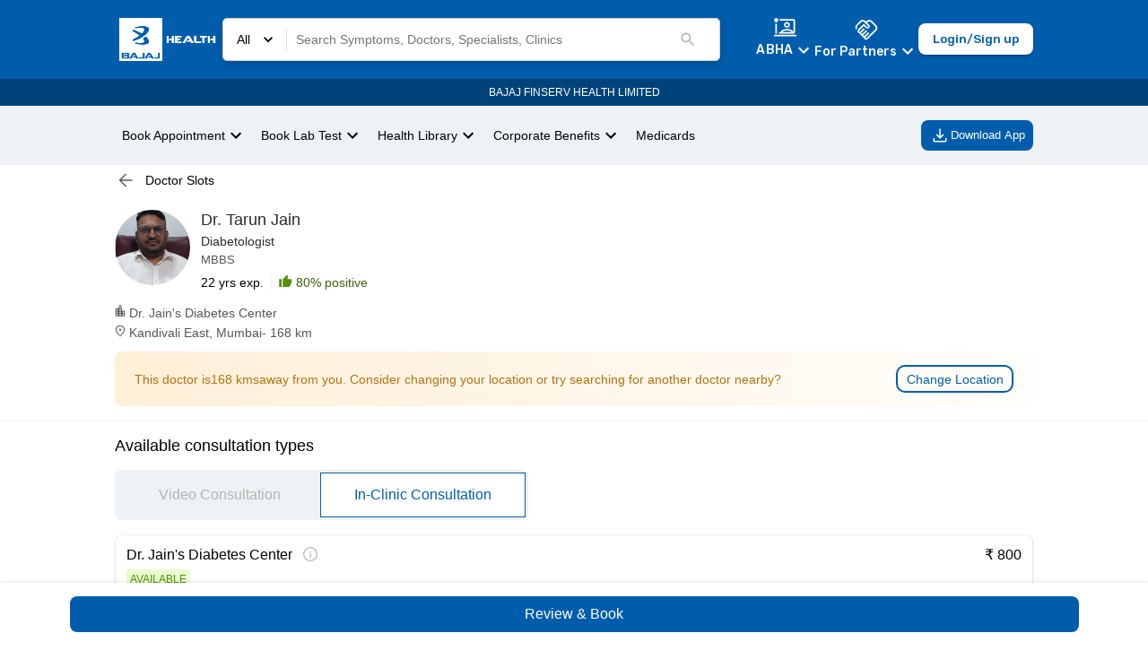

--- FILE ---
content_type: text/html; charset=utf-8
request_url: https://www.bajajfinservhealth.in/doctor/mumbai/diabetologist/dr-tarun-jain?type=inclinic&source=specialities&specialities=diabetologist
body_size: 42577
content:
<!DOCTYPE html><html lang="en"><head><meta charSet="utf-8"/><style>
                  body { --color-gray-100: #F2F2F2;--color-gray-200: #DADADA;--color-gray-300: #B3B3B3;--color-gray-400: #575756;--color-gray-500: #2B2B2B;--color-gray-600: #1A1A1A;--color-info-100: #E0F2FF;--color-info-200: #8BC0EF;--color-info-300: #458ECE;--color-info-400: #005DAC;--color-info-500: #00437A;--color-info-600: #002747;--color-black: #000000;--color-error-100: #FBE4E5;--color-error-200: #F08F94;--color-error-300: #E96269;--color-error-400: #DA1E28;--color-error-500: #B31921;--color-error-600: #861319;--color-white: #ffffff;--color-accent-100: #EFF2F4;--color-accent-200: #D2DAE0;--color-accent-300: #B3C2CB;--color-accent-400: #95AAB6;--color-accent-500: #5E7888;--color-accent-600: #495D6A;--color-caution-100: #FFF3E0;--color-caution-200: #FEE0AE;--color-caution-300: #FDB849;--color-caution-400: #FDA416;--color-caution-500: #CF8612;--color-caution-600: #9F680E;--color-primary-100: #F0F9FF;--color-primary-200: #C9E2F8;--color-primary-300: #458ECE;--color-primary-400: #005DAC;--color-primary-500: #00437A;--color-primary-600: #002747;--color-success-100: #E8FCCF;--color-success-200: #B7DB89;--color-success-300: #95C950;--color-success-400: #64A70B;--color-success-500: #568F0A;--color-success-600: #3C6407;--color-tertiary-100: #FFF3E0;--color-tertiary-200: #FEE0AE;--color-tertiary-300: #FDB849;--color-tertiary-400: #FDA416;--color-tertiary-500: #CF8612;--color-tertiary-600: #9F680E;--color-secondary-100: #FFDDCC;--color-secondary-200: #FFBB99;--color-secondary-300: #FF7733;--color-secondary-400: #FF5500;--color-secondary-500: #CC4400;--color-secondary-600: #993300 }
                </style><meta name="viewport" content="minimum-scale=1, initial-scale=1, width=device-width"/><meta property="og:site_name" content="Bajaj Finserv Health"/><meta property="og:type" content="website"/><meta name="facebook-domain-verification" content="cfjpomz68xey795jqzzjizae24s2dg"/><title>Dr. Tarun Jain - Diabetologist in Mumbai | Book Online Appointment | Bajaj Finserv Health</title><meta name="description" content="Dr. Tarun Jain is a Diabetologist in Mumbai. For Online consultation, book appointment, view their fees, contact number, user reviews &amp; much more at Bajaj Finserv Health."/><link rel="canonical" href="https://www.bajajfinservhealth.in/doctor/mumbai/diabetologist/dr-tarun-jain"/><meta name="next-head-count" content="9"/><meta name="theme-color" content="#005DAC"/><meta name="apple-mobile-web-app-capable" content="yes"/><meta name="apple-mobile-web-app-status-bar-style" content="black"/><meta name="apple-mobile-web-app-title" content="Bajaj Finserv Health"/><meta name="p:domain_verify" content="498fef59329e07933a9484128c35fdb5"/><link rel="apple-touch-icon" href="/static/icons/icon_x192.png"/><link rel="apple-touch-startup-icon" href="/static/icons/icon_x192.png"/><link rel="manifest" href="/manifest.json"/><link rel="preconnect" href="https://bajajfinservhealth.azureedge.net" crossorigin="anonymous"/><link rel="dns-prefetch" href="https://bajajfinservhealth.azureedge.net"/><link rel="preconnect" href="https://www.google-analytics.com" crossorigin="anonymous"/><link rel="dns-prefetch" href="https://www.google-analytics.com"/><link rel="preconnect" href="https://www.googletagmanager.com" crossorigin="anonymous"/><link rel="dns-prefetch" href="https://www.googletagmanager.com"/><link rel="preload" href="https://assets.bajajfinservhealth.in/b2c/beta/_next/static/media/4c9affa5bc8f420e-s.p.woff2" as="font" type="font/woff2" crossorigin="anonymous" data-next-font="size-adjust"/><link rel="preload" href="https://assets.bajajfinservhealth.in/b2c/beta/_next/static/css/771da3b6294528bd.css" as="style"/><link rel="stylesheet" href="https://assets.bajajfinservhealth.in/b2c/beta/_next/static/css/771da3b6294528bd.css" data-n-g=""/><link rel="preload" href="https://assets.bajajfinservhealth.in/b2c/beta/_next/static/css/3153d90e62f39f5e.css" as="style"/><link rel="stylesheet" href="https://assets.bajajfinservhealth.in/b2c/beta/_next/static/css/3153d90e62f39f5e.css" data-n-g=""/><noscript data-n-css=""></noscript><script defer="" nomodule="" src="https://assets.bajajfinservhealth.in/b2c/beta/_next/static/chunks/polyfills-42372ed130431b0a.js"></script><script src="https://assets.bajajfinservhealth.in/b2c/beta/_next/static/chunks/webpack-05fdbfbeb4b51595.js" defer=""></script><script src="https://assets.bajajfinservhealth.in/b2c/beta/_next/static/chunks/main-f67df17f-f01f26383b960c1f.js" defer=""></script><script src="https://assets.bajajfinservhealth.in/b2c/beta/_next/static/chunks/main-d91c2bd6-5b1a6c1f8e601587.js" defer=""></script><script src="https://assets.bajajfinservhealth.in/b2c/beta/_next/static/chunks/main-f72b7d4b-96b017239e99b9c3.js" defer=""></script><script src="https://assets.bajajfinservhealth.in/b2c/beta/_next/static/chunks/main-8cbd2506-ca94e6957cf09ab7.js" defer=""></script><script src="https://assets.bajajfinservhealth.in/b2c/beta/_next/static/chunks/2017-fbaeda73aba5c74e.js" defer=""></script><script src="https://assets.bajajfinservhealth.in/b2c/beta/_next/static/chunks/93-720d7f7b6ee8168e.js" defer=""></script><script src="https://assets.bajajfinservhealth.in/b2c/beta/_next/static/chunks/8578-9b8de0bf81f3f472.js" defer=""></script><script src="https://assets.bajajfinservhealth.in/b2c/beta/_next/static/chunks/2-9609562a187df847.js" defer=""></script><script src="https://assets.bajajfinservhealth.in/b2c/beta/_next/static/chunks/4564-af8995dd2d57c975.js" defer=""></script><script src="https://assets.bajajfinservhealth.in/b2c/beta/_next/static/chunks/6864-dedaa907566d176a.js" defer=""></script><script src="https://assets.bajajfinservhealth.in/b2c/beta/_next/static/chunks/4091-5dab4e55dbf80845.js" defer=""></script><script src="https://assets.bajajfinservhealth.in/b2c/beta/_next/static/chunks/7062-d7265b9fdca6d1a3.js" defer=""></script><script src="https://assets.bajajfinservhealth.in/b2c/beta/_next/static/chunks/3126-e57adb18e4bfab3d.js" defer=""></script><script src="https://assets.bajajfinservhealth.in/b2c/beta/_next/static/chunks/4983-57b4cc877aa322b5.js" defer=""></script><script src="https://assets.bajajfinservhealth.in/b2c/beta/_next/static/chunks/7164-a2aefa9f17eda829.js" defer=""></script><script src="https://assets.bajajfinservhealth.in/b2c/beta/_next/static/chunks/3141-00001764726aafad.js" defer=""></script><script src="https://assets.bajajfinservhealth.in/b2c/beta/_next/static/chunks/9541-b4229ddee4e7a55e.js" defer=""></script><script src="https://assets.bajajfinservhealth.in/b2c/beta/_next/static/chunks/4738-a35066d0d89b82c8.js" defer=""></script><script src="https://assets.bajajfinservhealth.in/b2c/beta/_next/static/chunks/3886-9284743131a90b4e.js" defer=""></script><script src="https://assets.bajajfinservhealth.in/b2c/beta/_next/static/chunks/1136-5dce165c0ff70fa5.js" defer=""></script><script src="https://assets.bajajfinservhealth.in/b2c/beta/_next/static/chunks/4347-d9e080bfa75c31e0.js" defer=""></script><script src="https://assets.bajajfinservhealth.in/b2c/beta/_next/static/chunks/5667-84af8c619f192201.js" defer=""></script><script src="https://assets.bajajfinservhealth.in/b2c/beta/_next/static/chunks/1336-6d269b9affb99076.js" defer=""></script><script src="https://assets.bajajfinservhealth.in/b2c/beta/_next/static/chunks/6412-eab94ebcb88b1210.js" defer=""></script><script src="https://assets.bajajfinservhealth.in/b2c/beta/_next/static/chunks/4138-a50edc28ec7314ed.js" defer=""></script><script src="https://assets.bajajfinservhealth.in/b2c/beta/_next/static/chunks/264-ff1f271f7d11a5b8.js" defer=""></script><script src="https://assets.bajajfinservhealth.in/b2c/beta/_next/static/chunks/7300-f2cfe710e536da0e.js" defer=""></script><script src="https://assets.bajajfinservhealth.in/b2c/beta/_next/static/chunks/5693-051e03fbf540c2de.js" defer=""></script><script src="https://assets.bajajfinservhealth.in/b2c/beta/_next/static/chunks/6236-849c44adaa1e8b38.js" defer=""></script><script src="https://assets.bajajfinservhealth.in/b2c/beta/_next/static/chunks/1904-2ea1882ef794111d.js" defer=""></script><script src="https://assets.bajajfinservhealth.in/b2c/beta/_next/static/chunks/8727-b2541bb86608d93c.js" defer=""></script><script src="https://assets.bajajfinservhealth.in/b2c/beta/_next/static/chunks/4018-6dd6f6ac0b0dd5d1.js" defer=""></script><script src="https://assets.bajajfinservhealth.in/b2c/beta/_next/static/chunks/1003-c38fa1cf6b36939b.js" defer=""></script><script src="https://assets.bajajfinservhealth.in/b2c/beta/_next/static/chunks/1369-5d1bce81583bf506.js" defer=""></script><script src="https://assets.bajajfinservhealth.in/b2c/beta/_next/static/chunks/9394-f77e26885c0ed80f.js" defer=""></script><script src="https://assets.bajajfinservhealth.in/b2c/beta/_next/static/chunks/3644-d1f7bf3b4e0f89be.js" defer=""></script><script src="https://assets.bajajfinservhealth.in/b2c/beta/_next/static/chunks/6933-476eb12995009828.js" defer=""></script><script src="https://assets.bajajfinservhealth.in/b2c/beta/_next/static/chunks/5106-26e6c668925c2550.js" defer=""></script><script src="https://assets.bajajfinservhealth.in/b2c/beta/_next/static/chunks/pages/_app-f3956634-813656f2b086dfbe.js" defer=""></script><script src="https://assets.bajajfinservhealth.in/b2c/beta/_next/static/chunks/pages/_app-3a81daf1-b630bebb886c0928.js" defer=""></script><script src="https://assets.bajajfinservhealth.in/b2c/beta/_next/static/chunks/pages/_app-d87c119a-546b7785845268ac.js" defer=""></script><script src="https://assets.bajajfinservhealth.in/b2c/beta/_next/static/chunks/5549-5c59a03c9da543e5.js" defer=""></script><script src="https://assets.bajajfinservhealth.in/b2c/beta/_next/static/chunks/4324-b4d36a49f21992bd.js" defer=""></script><script src="https://assets.bajajfinservhealth.in/b2c/beta/_next/static/chunks/7577-58dcb4db16af686b.js" defer=""></script><script src="https://assets.bajajfinservhealth.in/b2c/beta/_next/static/chunks/7232-ed78dd238cd8b449.js" defer=""></script><script src="https://assets.bajajfinservhealth.in/b2c/beta/_next/static/chunks/4265-6d71581bb53ee91b.js" defer=""></script><script src="https://assets.bajajfinservhealth.in/b2c/beta/_next/static/chunks/3827-ae3fe7ec7b602db9.js" defer=""></script><script src="https://assets.bajajfinservhealth.in/b2c/beta/_next/static/chunks/7191-eae8cf41ff592583.js" defer=""></script><script src="https://assets.bajajfinservhealth.in/b2c/beta/_next/static/chunks/6609-b5cadb05335f2914.js" defer=""></script><script src="https://assets.bajajfinservhealth.in/b2c/beta/_next/static/chunks/3450-8d690b5753d7878d.js" defer=""></script><script src="https://assets.bajajfinservhealth.in/b2c/beta/_next/static/chunks/2290-6bf2dfe660e44d78.js" defer=""></script><script src="https://assets.bajajfinservhealth.in/b2c/beta/_next/static/chunks/7101-b063b49d0ecef8f9.js" defer=""></script><script src="https://assets.bajajfinservhealth.in/b2c/beta/_next/static/chunks/9948-dabfddbc12e0badd.js" defer=""></script><script src="https://assets.bajajfinservhealth.in/b2c/beta/_next/static/chunks/675-032b8bbe062c64a5.js" defer=""></script><script src="https://assets.bajajfinservhealth.in/b2c/beta/_next/static/chunks/7459-5cc703ffae2051c0.js" defer=""></script><script src="https://assets.bajajfinservhealth.in/b2c/beta/_next/static/chunks/7292-61327f4174eacf50.js" defer=""></script><script src="https://assets.bajajfinservhealth.in/b2c/beta/_next/static/chunks/5096-1def542a11567711.js" defer=""></script><script src="https://assets.bajajfinservhealth.in/b2c/beta/_next/static/chunks/454-7a5ce410f26535a3.js" defer=""></script><script src="https://assets.bajajfinservhealth.in/b2c/beta/_next/static/chunks/9604-fa65022df18b91a6.js" defer=""></script><script src="https://assets.bajajfinservhealth.in/b2c/beta/_next/static/chunks/5334-5e2d0e696066182c.js" defer=""></script><script src="https://assets.bajajfinservhealth.in/b2c/beta/_next/static/chunks/3929-5cfa54110aa4d7e2.js" defer=""></script><script src="https://assets.bajajfinservhealth.in/b2c/beta/_next/static/chunks/9982-473db4f5eda6f97e.js" defer=""></script><script src="https://assets.bajajfinservhealth.in/b2c/beta/_next/static/chunks/9794-dd510f9fcb6fbc6a.js" defer=""></script><script src="https://assets.bajajfinservhealth.in/b2c/beta/_next/static/chunks/823-c5817b7f11317381.js" defer=""></script><script src="https://assets.bajajfinservhealth.in/b2c/beta/_next/static/chunks/9682-b8cecfb72473d57d.js" defer=""></script><script src="https://assets.bajajfinservhealth.in/b2c/beta/_next/static/chunks/pages/doctor/%5B...slug%5D-d76fc799874dcde0.js" defer=""></script><script src="https://assets.bajajfinservhealth.in/b2c/beta/_next/static/b2c-1530161/_buildManifest.js" defer=""></script><script src="https://assets.bajajfinservhealth.in/b2c/beta/_next/static/b2c-1530161/_ssgManifest.js" defer=""></script><style data-emotion="e-css 0 1x3etjl 1hpvqua gipw5 1qmx6ox 1htwenn 119oclh 1b8cbzm lkj6uu 72wj22 5v3yca 1fei1mb vubbuv 1d7q5f8 f4aelx i17w0h jiz7h 9vvidj lfw292 5vnltt xbdr0t 72te9b 49dke2 1pgtenl 1b4d6py 3895q7 1jbwmrn 1xjlrbk hock4v 86g03q rsm92s 1729bvx 1c166c5 1rr5zkw b8wrns 1ajuxk8 12m1eje 5qck1c ea3yio 13igjr0 107fhd4-header-4 1nkbexy 1pcy876 71905l-ripple 17tpfxd 89fvs5 animation-aelb8p imevsg-body-1 7m4jrv-textBox h9ksso-sub-heading-1-sub-heading-1-sub-heading-1 1ct2n74-body-1 1jl52u4 animation-c7515d r5yudf wgiv3i mn2wk6 v8wnja ytumd6 914rzl 47klo2 1ed7n4m 1bheci9 10gy7lw-header-3 1a2z1st 1r7ds9o-body-4 1srpopc 1j8hump 16ipm3z 18jxdqk 1l29929 wbkhrd 1k8cypx ex4wd6 it52g1-header-2 1te0yht-sub-heading-1 1xd8j4k-header-4 1b093o2 blhxaf-input_wrapper lafr3v ntxvdd-header-4 1b24p73 11kowc2 bt1rev 62k9kw 1y7zuca kc2rm 79elbk 187e50z 1xz5yst 1ie8t41 yj4ka1-header-3 io5tjs-body-1 page7k-label-1 1m7brds-body-1 z6ci6u b3qq3l nfcc9b 1yp0i28 hmn076 1fw115p-header-3 1kl7is3-header-4-header-4 1lu7lu8 huih4h 1hpa967-paper 1u0now5 132iat8 8ruhsr 1fvzmfr-header-4 1bluhs0 mhzpk1 10ufjbu-label-4 1ddxadn 16deuxg cri4r2 rl7a9b-sub-heading-1-header-4 193gzym-sub-heading-1 1gdg3r1-sub-heading-1 1v8hnwy-ink_bar 189771e dm0s7b 4qcdjj-label-1 goszlt ype5y2 1kdr8hb 11lq2l6 18zkmaj xals6i-header-3 11vs5bi 162blr4 1nbxnp9-header-4 16h2hts-body-1 1pf2od2 10qj1yw-header-4 f2kigf-label-1 1m3eyrc s7ujue 1hjl9bc-body-2 1ryxry3 kj1v50 185otom-body-2 y5zw84 rvufwk tt7x1e anscce-header-4 1iy7mhz-body-1 jv6e5f 1fety1a kafhrw 12yy1m6 y0cdvt-body-2 p7icx0-body-1 1fkturx 1vpqrf4 1ik73mx 1psrc5f 1ufwjoc 8vqlyc-header-3 bryy1t-paper znrerm fjdedd-sub-heading-1 1nxnix2-svg 1njrrex-body-1 i6bazn ispzqx mr3j8u 1fw4ahk 4dwkjo-header-4 cvqk4f 67tnr6-header-4-header-4-sub-heading-1 1oyu6f mmhjqr 1dgiyec-popper_root_container animation-wiooy9 1hukj0f a4y3lb 1xqv8v1 16p5v3a mjurgh 1w2lrnk 1xtn5ti 1x4jzbl-body-1 animation-171njnd animation-g578gt animation-3059o6">*,:after,:before{box-sizing:border-box;border:0 solid var(--color-accent-100);}fieldset{border-width:1px;}body{font-family:Rubik;font-size:0.875rem;color:var(--color-gray-500);}button{background-color:transparent;padding:0;outline:none;font-family:inherit;}dl,dt,dd{margin:0;padding:0;}body{--color-black:#000000;--color-white:#ffffff;--color-transparent:transparent;--color-currentColor:currentColor;--color-inherit:inherit;--color-shaded:#57565630;--color-primary-100:#F0F9FF;--color-primary-200:#C9E2F8;--color-primary-300:#9EC2E4;--color-primary-400:#005DAC;--color-primary-500:#00437A;--color-primary-600:#002747;--color-secondary-100:#FFEEE5;--color-secondary-200:#FFBB99;--color-secondary-300:#FF7733;--color-secondary-400:#FF5500;--color-secondary-500:#CC4400;--color-secondary-600:#993300;--color-tertiary-100:#FFF3E0;--color-tertiary-200:#FEE0AE;--color-tertiary-300:#FDB849;--color-tertiary-400:#FDA416;--color-tertiary-500:#CF8612;--color-tertiary-600:#9F680E;--color-success-100:#E8FCCF;--color-success-200:#B7DB89;--color-success-300:#95C950;--color-success-400:#64A70B;--color-success-500:#568F0A;--color-success-600:#3C6407;--color-error-100:#FCEDEE;--color-error-200:#F08F94;--color-error-300:#E96269;--color-error-400:#DA1E28;--color-error-500:#B31921;--color-error-600:#861319;--color-caution-100:#FFF3E0;--color-caution-200:#FEE0AE;--color-caution-300:#FDB849;--color-caution-400:#FDA416;--color-caution-500:#CF8612;--color-caution-600:#9F680E;--color-gray-100:#F2F2F2;--color-gray-200:#DADADA;--color-gray-300:#B3B3B3;--color-gray-400:#575756;--color-gray-500:#2B2B2B;--color-gray-600:#1A1A1A;--color-accent-100:#EFF2F4;--color-accent-200:#D2DAE0;--color-accent-300:#B3C2CB;--color-accent-400:#95AAB6;--color-accent-500:#5E7888;--color-accent-600:#495D6A;--color-info-100:#E0F2FF;--color-info-200:#8BC0EF;--color-info-300:#458ECE;--color-info-400:#005DAC;--color-info-500:#00437A;--color-info-600:#002747;}a{-webkit-touch-callout:none;}@media screen and (max-width: 600px){*{-webkit-user-select:none;-moz-user-select:none;-ms-user-select:none;-webkit-user-select:none;-moz-user-select:none;-ms-user-select:none;user-select:none;-webkit-touch-callout:none;}}.e-css-gipw5{background:var(--color-white);}.e-css-1qmx6ox{display:-webkit-box;display:-webkit-unset;display:-ms-unsetbox;display:unset;}.e-css-1htwenn{position:-webkit-sticky;position:sticky;top:0;z-index:100;display:-webkit-box;display:-webkit-flex;display:-ms-flexbox;display:flex;-webkit-flex-direction:column;-ms-flex-direction:column;flex-direction:column;}.e-css-119oclh{display:-webkit-box;display:-webkit-flex;display:-ms-flexbox;display:flex;-webkit-box-pack:justify;-webkit-justify-content:space-between;justify-content:space-between;-webkit-align-items:center;-webkit-box-align:center;-ms-flex-align:center;align-items:center;gap:1rem;background-color:var(--color-primary-400);color:var(--color-white);padding:10px 10%;min-height:56px;}.e-css-1b8cbzm{display:-webkit-box;display:-webkit-flex;display:-ms-flexbox;display:flex;-webkit-align-items:center;-webkit-box-align:center;-ms-flex-align:center;align-items:center;cursor:pointer;}.e-css-1b8cbzm img{object-fit:contain;}.e-css-lkj6uu{width:100%;display:-webkit-box;display:-webkit-flex;display:-ms-flexbox;display:flex;-webkit-flex:1;-ms-flex:1;flex:1;margin-right:40px;}.e-css-72wj22{position:-webkit-sticky;position:sticky;top:0;z-index:2;width:100%;padding:10px 0px;}.e-css-5v3yca{background:white;border:solid 0.5px lightgrey;border-radius:5px;padding:5px 15px;display:-webkit-box;display:-webkit-flex;display:-ms-flexbox;display:flex;-webkit-box-pack:start;-ms-flex-pack:start;-webkit-justify-content:flex-start;justify-content:flex-start;-webkit-align-items:center;-webkit-box-align:center;-ms-flex-align:center;align-items:center;max-height:48px;color:black;background-color:var(--color-white);}@media (min-width: 600px){.e-css-5v3yca{box-shadow:0 3px 10px 0 rgba(0, 0, 0, 0.16);}}.e-css-1fei1mb{display:-webkit-box;display:-webkit-flex;display:-ms-flexbox;display:flex;-webkit-box-pack:center;-ms-flex-pack:center;-webkit-justify-content:center;justify-content:center;-webkit-align-items:center;-webkit-box-align:center;-ms-flex-align:center;align-items:center;cursor:pointer;}.e-css-1fei1mb p{margin:0;}.e-css-1fei1mb svg{margin:0 10px;width:20px;}.e-css-vubbuv{-webkit-user-select:none;-moz-user-select:none;-ms-user-select:none;user-select:none;width:1em;height:1em;display:inline-block;fill:currentColor;-webkit-flex-shrink:0;-ms-flex-negative:0;flex-shrink:0;-webkit-transition:fill 200ms cubic-bezier(0.4, 0, 0.2, 1) 0ms;transition:fill 200ms cubic-bezier(0.4, 0, 0.2, 1) 0ms;font-size:1.5rem;}.e-css-1d7q5f8{margin:0;-webkit-flex-shrink:0;-ms-flex-negative:0;flex-shrink:0;border-width:0;border-style:solid;border-color:rgba(0, 0, 0, 0.12);border-bottom-width:0;height:auto;border-right-width:thin;-webkit-align-self:stretch;-ms-flex-item-align:stretch;align-self:stretch;}.e-css-f4aelx{-webkit-flex:1;-ms-flex:1;flex:1;}.e-css-i17w0h{display:-webkit-box;display:-webkit-flex;display:-ms-flexbox;display:flex;-webkit-flex-direction:column;-ms-flex-direction:column;flex-direction:column;-webkit-align-items:center;-webkit-box-align:center;-ms-flex-align:center;align-items:center;-webkit-box-pack:center;-ms-flex-pack:center;-webkit-justify-content:center;justify-content:center;margin:auto;position:relative;}.e-css-jiz7h{display:-webkit-box;display:-webkit-flex;display:-ms-flexbox;display:flex;width:100%;-webkit-box-pack:start;-ms-flex-pack:start;-webkit-justify-content:flex-start;justify-content:flex-start;-webkit-align-items:center;-webkit-box-align:center;-ms-flex-align:center;align-items:center;}.e-css-jiz7h input{border:none;-webkit-flex:1;-ms-flex:1;flex:1;padding:10px;width:100%;background:transparent;}.e-css-jiz7h input:hover,.e-css-jiz7h input:focus{outline:none;}.e-css-9vvidj{font-size:14px;line-height:18px;font-weight:400;color:var(--color-gray-500);}@media (max-width: 900px){.e-css-9vvidj::-webkit-input-placeholder{color:var(--color-gray-300);text-overflow:ellipsis;}.e-css-9vvidj::-moz-placeholder{color:var(--color-gray-300);text-overflow:ellipsis;}.e-css-9vvidj:-ms-input-placeholder{color:var(--color-gray-300);text-overflow:ellipsis;}.e-css-9vvidj::placeholder{color:var(--color-gray-300);text-overflow:ellipsis;}}.e-css-lfw292{-webkit-user-select:none;-moz-user-select:none;-ms-user-select:none;user-select:none;width:1em;height:1em;display:inline-block;fill:currentColor;-webkit-flex-shrink:0;-ms-flex-negative:0;flex-shrink:0;-webkit-transition:fill 200ms cubic-bezier(0.4, 0, 0.2, 1) 0ms;transition:fill 200ms cubic-bezier(0.4, 0, 0.2, 1) 0ms;font-size:1.5rem;color:#005DAC;cursor:pointer;color:var(--color-gray-300);width:20px;height:20px;margin-right:10px;}.e-css-5vnltt{display:-webkit-box;display:-webkit-flex;display:-ms-flexbox;display:flex;-webkit-align-items:center;-webkit-box-align:center;-ms-flex-align:center;align-items:center;gap:1rem;}@media (max-width: 900px){.e-css-5vnltt{gap:0.25rem;}}.e-css-xbdr0t{cursor:pointer;}.e-css-xbdr0t .MuiPopper-root{z-index:1000;}.e-css-xbdr0t .MuiPaper-root{padding:3px 20px 0px 20px;max-width:360px;}.e-css-xbdr0t .MuiList-root{padding-bottom:0px;}.e-css-xbdr0t .MuiMenuItem-root{font-size:0.825rem;padding:4px 0;min-height:28px;text-wrap:wrap;}.e-css-xbdr0t a{-webkit-text-decoration:none;text-decoration:none;color:var(--color-black);}.e-css-72te9b{display:-webkit-box;display:-webkit-flex;display:-ms-flexbox;display:flex;-webkit-align-items:center;-webkit-box-align:center;-ms-flex-align:center;align-items:center;-webkit-flex-direction:column;-ms-flex-direction:column;flex-direction:column;-webkit-box-pack:space-around;-ms-flex-pack:space-around;-webkit-justify-content:space-around;justify-content:space-around;color:#ffff;}.e-css-72te9b button{margin-top:-1px;padding:0;color:#ffff;font-size:14px;font-weight:500;line-height:18px;letter-spacing:0.01em;text-align:center;}.e-css-49dke2{display:-webkit-inline-box;display:-webkit-inline-flex;display:-ms-inline-flexbox;display:inline-flex;-webkit-align-items:center;-webkit-box-align:center;-ms-flex-align:center;align-items:center;-webkit-box-pack:center;-ms-flex-pack:center;-webkit-justify-content:center;justify-content:center;position:relative;box-sizing:border-box;-webkit-tap-highlight-color:transparent;background-color:transparent;outline:0;border:0;margin:0;border-radius:0;padding:0;cursor:pointer;-webkit-user-select:none;-moz-user-select:none;-ms-user-select:none;user-select:none;vertical-align:middle;-moz-appearance:none;-webkit-appearance:none;-webkit-text-decoration:none;text-decoration:none;color:inherit;text-transform:none;font-family:Rubik,sans-serif;font-weight:500;font-size:0.875rem;line-height:1.75;min-width:64px;padding:6px 8px;border-radius:4px;-webkit-transition:background-color 250ms cubic-bezier(0.4, 0, 0.2, 1) 0ms,box-shadow 250ms cubic-bezier(0.4, 0, 0.2, 1) 0ms,border-color 250ms cubic-bezier(0.4, 0, 0.2, 1) 0ms,color 250ms cubic-bezier(0.4, 0, 0.2, 1) 0ms;transition:background-color 250ms cubic-bezier(0.4, 0, 0.2, 1) 0ms,box-shadow 250ms cubic-bezier(0.4, 0, 0.2, 1) 0ms,border-color 250ms cubic-bezier(0.4, 0, 0.2, 1) 0ms,color 250ms cubic-bezier(0.4, 0, 0.2, 1) 0ms;color:#005DAC;}.e-css-49dke2::-moz-focus-inner{border-style:none;}.e-css-49dke2.Mui-disabled{pointer-events:none;cursor:default;}@media print{.e-css-49dke2{-webkit-print-color-adjust:exact;color-adjust:exact;}}.e-css-49dke2:hover{-webkit-text-decoration:none;text-decoration:none;background-color:rgba(0, 93, 172, 0.04);}@media (hover: none){.e-css-49dke2:hover{background-color:transparent;}}.e-css-49dke2.Mui-disabled{color:rgba(0, 0, 0, 0.26);}.e-css-1pgtenl{display:-webkit-box;display:-webkit-flex;display:-ms-flexbox;display:flex;-webkit-flex-direction:column;-ms-flex-direction:column;flex-direction:column;-webkit-align-items:center;-webkit-box-align:center;-ms-flex-align:center;align-items:center;cursor:pointer;}.e-css-1pgtenl svg{margin-top:-2px;}.e-css-1b4d6py{display:-webkit-box;display:-webkit-flex;display:-ms-flexbox;display:flex;height:18px;-webkit-align-items:center;-webkit-box-align:center;-ms-flex-align:center;align-items:center;margin-top:1px;}.e-css-1b4d6py .MuiButton-root{background-color:var(--color-primary-400);padding:0;color:var(--color-white, #ffff);text-transform:capitalize;}.e-css-1b4d6py svg{color:var(--color-white);}.e-css-3895q7{display:-webkit-inline-box;display:-webkit-inline-flex;display:-ms-inline-flexbox;display:inline-flex;-webkit-align-items:center;-webkit-box-align:center;-ms-flex-align:center;align-items:center;-webkit-box-pack:center;-ms-flex-pack:center;-webkit-justify-content:center;justify-content:center;position:relative;box-sizing:border-box;-webkit-tap-highlight-color:transparent;background-color:transparent;outline:0;border:0;margin:0;border-radius:0;padding:0;cursor:pointer;-webkit-user-select:none;-moz-user-select:none;-ms-user-select:none;user-select:none;vertical-align:middle;-moz-appearance:none;-webkit-appearance:none;-webkit-text-decoration:none;text-decoration:none;color:inherit;text-transform:none;font-family:Rubik,sans-serif;font-weight:500;font-size:0.875rem;line-height:1.75;min-width:64px;padding:6px 8px;border-radius:4px;-webkit-transition:background-color 250ms cubic-bezier(0.4, 0, 0.2, 1) 0ms,box-shadow 250ms cubic-bezier(0.4, 0, 0.2, 1) 0ms,border-color 250ms cubic-bezier(0.4, 0, 0.2, 1) 0ms,color 250ms cubic-bezier(0.4, 0, 0.2, 1) 0ms;transition:background-color 250ms cubic-bezier(0.4, 0, 0.2, 1) 0ms,box-shadow 250ms cubic-bezier(0.4, 0, 0.2, 1) 0ms,border-color 250ms cubic-bezier(0.4, 0, 0.2, 1) 0ms,color 250ms cubic-bezier(0.4, 0, 0.2, 1) 0ms;color:#005DAC;background-color:transparent;color:var(--color-white, #ffff);text-transform:capitalize;border:0;display:-webkit-box;display:-webkit-flex;display:-ms-flexbox;display:flex;cursor:pointer;}.e-css-3895q7::-moz-focus-inner{border-style:none;}.e-css-3895q7.Mui-disabled{pointer-events:none;cursor:default;}@media print{.e-css-3895q7{-webkit-print-color-adjust:exact;color-adjust:exact;}}.e-css-3895q7:hover{-webkit-text-decoration:none;text-decoration:none;background-color:rgba(0, 93, 172, 0.04);}@media (hover: none){.e-css-3895q7:hover{background-color:transparent;}}.e-css-3895q7.Mui-disabled{color:rgba(0, 0, 0, 0.26);}.e-css-3895q7:hover{background-color:#0000000a;}.e-css-1jbwmrn{position:relative;height:auto;top:0;}.e-css-1xjlrbk{box-shadow:0 5px 5px -3px rgb(0 0 0 / 20%),0 8px 10px 1px rgb(0 0 0 / 14%),0 3px 14px 2px rgb(0 0 0 / 12%);border-radius:4px;color:rgba(0, 0, 0, 0.87);background-color:#fff;outline:0;position:absolute;min-height:16px;overflow-x:hidden;overflow-y:auto;opacity:1;-webkit-transform:none;-moz-transform:none;-ms-transform:none;transform:none;-webkit-transition:opacity 293ms cubic-bezier(0.4, 0, 0.2, 1) 0ms,-webkit-transform 195ms cubic-bezier(0.4, 0, 0.2, 1) 0ms;transition:opacity 293ms cubic-bezier(0.4, 0, 0.2, 1) 0ms,transform 195ms cubic-bezier(0.4, 0, 0.2, 1) 0ms;left:-128px;transform-origin:130px 0;display:none;padding:3px 10px;min-width:180px;right:0;z-index:1000;}.e-css-1xjlrbk >a{display:-webkit-box;display:-webkit-flex;display:-ms-flexbox;display:flex;-webkit-box-pack:start;-ms-flex-pack:start;-webkit-justify-content:flex-start;justify-content:flex-start;-webkit-text-decoration:none;text-decoration:none;line-height:1.5;white-space:nowrap;padding-top:9px;padding-bottom:9px;font-size:1em;min-width:260px;padding-left:25px;}@media (min-width: 600px){.e-css-1xjlrbk >a{min-height:auto;}}.e-css-1xjlrbk .MuiMenuItem-root{font-size:0.825rem;display:-webkit-box;display:-webkit-flex;display:-ms-flexbox;display:flex;gap:10px;padding:10px 0;}.e-css-hock4v{display:-webkit-inline-box;display:-webkit-inline-flex;display:-ms-inline-flexbox;display:inline-flex;-webkit-align-items:center;-webkit-box-align:center;-ms-flex-align:center;align-items:center;-webkit-box-pack:center;-ms-flex-pack:center;-webkit-justify-content:center;justify-content:center;position:relative;box-sizing:border-box;-webkit-tap-highlight-color:transparent;background-color:transparent;outline:0;border:0;margin:0;border-radius:0;padding:0;cursor:pointer;-webkit-user-select:none;-moz-user-select:none;-ms-user-select:none;user-select:none;vertical-align:middle;-moz-appearance:none;-webkit-appearance:none;-webkit-text-decoration:none;text-decoration:none;color:inherit;font-family:Rubik,sans-serif;font-weight:400;font-size:1rem;line-height:1.5;display:-webkit-box;display:-webkit-flex;display:-ms-flexbox;display:flex;-webkit-box-pack:start;-ms-flex-pack:start;-webkit-justify-content:flex-start;justify-content:flex-start;-webkit-align-items:center;-webkit-box-align:center;-ms-flex-align:center;align-items:center;position:relative;-webkit-text-decoration:none;text-decoration:none;min-height:48px;padding-top:6px;padding-bottom:6px;box-sizing:border-box;white-space:nowrap;padding-left:16px;padding-right:16px;border-bottom:1px solid rgba(0, 0, 0, 0.12);-webkit-background-clip:padding-box;background-clip:padding-box;}.e-css-hock4v::-moz-focus-inner{border-style:none;}.e-css-hock4v.Mui-disabled{pointer-events:none;cursor:default;}@media print{.e-css-hock4v{-webkit-print-color-adjust:exact;color-adjust:exact;}}.e-css-hock4v:hover{-webkit-text-decoration:none;text-decoration:none;background-color:rgba(0, 0, 0, 0.04);}@media (hover: none){.e-css-hock4v:hover{background-color:transparent;}}.e-css-hock4v.Mui-selected{background-color:rgba(0, 93, 172, 0.08);}.e-css-hock4v.Mui-selected.Mui-focusVisible{background-color:rgba(0, 93, 172, 0.2);}.e-css-hock4v.Mui-selected:hover{background-color:rgba(0, 93, 172, 0.12);}@media (hover: none){.e-css-hock4v.Mui-selected:hover{background-color:rgba(0, 93, 172, 0.08);}}.e-css-hock4v.Mui-focusVisible{background-color:rgba(0, 0, 0, 0.12);}.e-css-hock4v.Mui-disabled{opacity:0.38;}.e-css-hock4v+.MuiDivider-root{margin-top:8px;margin-bottom:8px;}.e-css-hock4v+.MuiDivider-inset{margin-left:52px;}.e-css-hock4v .MuiListItemText-root{margin-top:0;margin-bottom:0;}.e-css-hock4v .MuiListItemText-inset{padding-left:36px;}.e-css-hock4v .MuiListItemIcon-root{min-width:36px;}@media (min-width:600px){.e-css-hock4v{min-height:auto;}}.e-css-86g03q{display:-webkit-inline-box;display:-webkit-inline-flex;display:-ms-inline-flexbox;display:inline-flex;-webkit-align-items:center;-webkit-box-align:center;-ms-flex-align:center;align-items:center;-webkit-box-pack:center;-ms-flex-pack:center;-webkit-justify-content:center;justify-content:center;position:relative;box-sizing:border-box;-webkit-tap-highlight-color:transparent;background-color:transparent;outline:0;border:0;margin:0;border-radius:0;padding:0;cursor:pointer;-webkit-user-select:none;-moz-user-select:none;-ms-user-select:none;user-select:none;vertical-align:middle;-moz-appearance:none;-webkit-appearance:none;-webkit-text-decoration:none;text-decoration:none;color:inherit;font-family:Rubik,sans-serif;font-weight:400;font-size:1rem;line-height:1.5;display:-webkit-box;display:-webkit-flex;display:-ms-flexbox;display:flex;-webkit-box-pack:start;-ms-flex-pack:start;-webkit-justify-content:flex-start;justify-content:flex-start;-webkit-align-items:center;-webkit-box-align:center;-ms-flex-align:center;align-items:center;position:relative;-webkit-text-decoration:none;text-decoration:none;min-height:48px;padding-top:6px;padding-bottom:6px;box-sizing:border-box;white-space:nowrap;padding-left:16px;padding-right:16px;}.e-css-86g03q::-moz-focus-inner{border-style:none;}.e-css-86g03q.Mui-disabled{pointer-events:none;cursor:default;}@media print{.e-css-86g03q{-webkit-print-color-adjust:exact;color-adjust:exact;}}.e-css-86g03q:hover{-webkit-text-decoration:none;text-decoration:none;background-color:rgba(0, 0, 0, 0.04);}@media (hover: none){.e-css-86g03q:hover{background-color:transparent;}}.e-css-86g03q.Mui-selected{background-color:rgba(0, 93, 172, 0.08);}.e-css-86g03q.Mui-selected.Mui-focusVisible{background-color:rgba(0, 93, 172, 0.2);}.e-css-86g03q.Mui-selected:hover{background-color:rgba(0, 93, 172, 0.12);}@media (hover: none){.e-css-86g03q.Mui-selected:hover{background-color:rgba(0, 93, 172, 0.08);}}.e-css-86g03q.Mui-focusVisible{background-color:rgba(0, 0, 0, 0.12);}.e-css-86g03q.Mui-disabled{opacity:0.38;}.e-css-86g03q+.MuiDivider-root{margin-top:8px;margin-bottom:8px;}.e-css-86g03q+.MuiDivider-inset{margin-left:52px;}.e-css-86g03q .MuiListItemText-root{margin-top:0;margin-bottom:0;}.e-css-86g03q .MuiListItemText-inset{padding-left:36px;}.e-css-86g03q .MuiListItemIcon-root{min-width:36px;}@media (min-width:600px){.e-css-86g03q{min-height:auto;}}.e-css-rsm92s{display:-webkit-inline-box;display:-webkit-inline-flex;display:-ms-inline-flexbox;display:inline-flex;-webkit-align-items:center;-webkit-box-align:center;-ms-flex-align:center;align-items:center;-webkit-box-pack:center;-ms-flex-pack:center;-webkit-justify-content:center;justify-content:center;position:relative;box-sizing:border-box;-webkit-tap-highlight-color:transparent;background-color:transparent;outline:0;border:0;margin:0;border-radius:0;padding:0;cursor:pointer;-webkit-user-select:none;-moz-user-select:none;-ms-user-select:none;user-select:none;vertical-align:middle;-moz-appearance:none;-webkit-appearance:none;-webkit-text-decoration:none;text-decoration:none;color:inherit;text-transform:none;font-family:Rubik,sans-serif;font-weight:500;font-size:0.875rem;line-height:1.75;min-width:64px;padding:6px 16px;border-radius:4px;-webkit-transition:background-color 250ms cubic-bezier(0.4, 0, 0.2, 1) 0ms,box-shadow 250ms cubic-bezier(0.4, 0, 0.2, 1) 0ms,border-color 250ms cubic-bezier(0.4, 0, 0.2, 1) 0ms,color 250ms cubic-bezier(0.4, 0, 0.2, 1) 0ms;transition:background-color 250ms cubic-bezier(0.4, 0, 0.2, 1) 0ms,box-shadow 250ms cubic-bezier(0.4, 0, 0.2, 1) 0ms,border-color 250ms cubic-bezier(0.4, 0, 0.2, 1) 0ms,color 250ms cubic-bezier(0.4, 0, 0.2, 1) 0ms;color:#F2F2F2;background-color:#005DAC;box-shadow:0px 3px 1px -2px rgba(0,0,0,0.2),0px 2px 2px 0px rgba(0,0,0,0.14),0px 1px 5px 0px rgba(0,0,0,0.12);font-size:0.85rem;margin-bottom:1px;border-radius:8px;cursor:pointer;}.e-css-rsm92s::-moz-focus-inner{border-style:none;}.e-css-rsm92s.Mui-disabled{pointer-events:none;cursor:default;}@media print{.e-css-rsm92s{-webkit-print-color-adjust:exact;color-adjust:exact;}}.e-css-rsm92s:hover{-webkit-text-decoration:none;text-decoration:none;background-color:rgb(0, 65, 120);box-shadow:0px 2px 4px -1px rgba(0,0,0,0.2),0px 4px 5px 0px rgba(0,0,0,0.14),0px 1px 10px 0px rgba(0,0,0,0.12);}@media (hover: none){.e-css-rsm92s:hover{background-color:#005DAC;}}.e-css-rsm92s:active{box-shadow:0px 5px 5px -3px rgba(0,0,0,0.2),0px 8px 10px 1px rgba(0,0,0,0.14),0px 3px 14px 2px rgba(0,0,0,0.12);}.e-css-rsm92s.Mui-focusVisible{box-shadow:0px 3px 5px -1px rgba(0,0,0,0.2),0px 6px 10px 0px rgba(0,0,0,0.14),0px 1px 18px 0px rgba(0,0,0,0.12);}.e-css-rsm92s.Mui-disabled{color:rgba(0, 0, 0, 0.26);box-shadow:none;background-color:rgba(0, 0, 0, 0.12);}.e-css-1729bvx{display:-webkit-box;display:-webkit-flex;display:-ms-flexbox;display:flex;-webkit-align-items:center;-webkit-box-align:center;-ms-flex-align:center;align-items:center;-webkit-box-pack:center;-ms-flex-pack:center;-webkit-justify-content:center;justify-content:center;background-color:var(--color-primary-500);color:var(--color-white);padding:8px 24px;font-size:0.75rem;font-weight:500;text-transform:uppercase;}.e-css-1c166c5{display:-webkit-box;display:-webkit-flex;display:-ms-flexbox;display:flex;background-color:var(--color-accent-100);padding:3px 10%;-webkit-box-pack:justify;-webkit-justify-content:space-between;justify-content:space-between;-webkit-align-items:center;-webkit-box-align:center;-ms-flex-align:center;align-items:center;position:relative;}.e-css-1rr5zkw{display:-webkit-box;display:-webkit-flex;display:-ms-flexbox;display:flex;height:100%;-webkit-align-items:center;-webkit-box-align:center;-ms-flex-align:center;align-items:center;}.e-css-b8wrns{position:relative;display:-webkit-box;display:-webkit-flex;display:-ms-flexbox;display:flex;-webkit-align-items:center;-webkit-box-align:center;-ms-flex-align:center;align-items:center;height:100%;padding:18px 8px;color:var(--color-black);font-size:0.85rem;cursor:pointer;font-weight:500;-webkit-transition:background-color 0.2s ease;transition:background-color 0.2s ease;}.e-css-b8wrns:hover{color:var(--color-primary-400);}.e-css-b8wrns:hover >div{display:block;}.e-css-1ajuxk8{-webkit-text-decoration:none;text-decoration:none;color:inherit;font-weight:400;}.e-css-12m1eje{display:none;position:absolute;top:100%;left:0;background-color:var(--color-white);box-shadow:0 4px 6px rgba(0, 0, 0, 0.1);border-radius:4px;padding:8px 0;min-width:180px;max-height:490px;overflow:auto;z-index:15;}.e-css-5qck1c{color:var(--color-gray-500);padding:8px 16px;display:block;font-weight:300;-webkit-text-decoration:none;text-decoration:none;}.e-css-5qck1c:hover{color:var(--color-primary-400);background-color:var(--color-gray-100);}.e-css-ea3yio{display:-webkit-box;display:-webkit-flex;display:-ms-flexbox;display:flex;-webkit-box-pack:end;-ms-flex-pack:end;-webkit-justify-content:flex-end;justify-content:flex-end;-webkit-align-items:center;-webkit-box-align:center;-ms-flex-align:center;align-items:center;gap:1rem;}.e-css-13igjr0{padding:10px 0;}.e-css-107fhd4-header-4{position:relative;overflow:hidden;font-size:inherit;gap:0.25rem;display:-webkit-inline-box;display:-webkit-inline-flex;display:-ms-inline-flexbox;display:inline-flex;-webkit-align-items:center;-webkit-box-align:center;-ms-flex-align:center;align-items:center;-webkit-box-pack:center;-ms-flex-pack:center;-webkit-justify-content:center;justify-content:center;-webkit-transition:all 0.3s;transition:all 0.3s;min-width:5.25rem;background-color:var(--color-primary-400);color:var(--color-white);border-radius:0.5rem;padding:0.625rem 0.6875rem;font-size:0.875rem;line-height:1.125rem;font-weight:450;all:unset;background-color:var(--color-primary-400);padding:5px 9px;color:var(--color-white);border-radius:8px;position:relative;overflow:hidden;}.e-css-107fhd4-header-4:not(:disabled){cursor:pointer;}.e-css-107fhd4-header-4:hover{background-color:var(--color-primary-500);color:var(--color-primary-100);}.e-css-107fhd4-header-4:disabled{background-color:var(--color-gray-300);color:var(--color-white);}@media (min-width: 48rem){.e-css-107fhd4-header-4{font-size:1rem;line-height:1.25rem;font-weight:450;}}.e-css-107fhd4-header-4 >span{display:-webkit-box;display:-webkit-flex;display:-ms-flexbox;display:flex;-webkit-align-items:center;-webkit-box-align:center;-ms-flex-align:center;align-items:center;gap:7px;}.e-css-107fhd4-header-4 >div{position:absolute;}.e-css-1nkbexy{margin:0;z-index:1;pointer-events:none;}.e-css-1pcy876{all:unset;font-size:0.8rem;}.e-css-71905l-ripple{position:absolute;top:0;right:0;bottom:0;left:0;}.e-css-17tpfxd{display:-webkit-box;display:-webkit-flex;display:-ms-flexbox;display:flex;-webkit-align-items:center;-webkit-box-align:center;-ms-flex-align:center;align-items:center;-webkit-box-pack:justify;-webkit-justify-content:space-between;justify-content:space-between;padding:5px 0;position:relative;font-size:0px;gap:5px;}.e-css-17tpfxd .backIcon{color:var(--color-grey);font-size:2rem;cursor:pointer;margin-right:10px;}.e-css-17tpfxd .heading{font-size:14px;color:var(--color-grey);margin:0;font-weight:100;}.e-css-17tpfxd .change{font-size:16px;color:var(--color-primary-400);}.e-css-89fvs5{margin-left:auto;width:-webkit-fit-content;width:-moz-fit-content;width:fit-content;}@-webkit-keyframes animation-aelb8p{to{scale:1;opacity:1;}}@keyframes animation-aelb8p{to{scale:1;opacity:1;}}.e-css-imevsg-body-1{margin:0;color:var(--color-primary-400);font-size:0.75rem;font-weight:400;line-height:1rem;}@media (min-width: 48rem){.e-css-imevsg-body-1{font-size:0.875rem;font-weight:400;line-height:1.125rem;}}.e-css-7m4jrv-textBox{overflow:hidden;outline-width:1px;outline-color:var(--color-accent-100);outline-style:solid;border-radius:0.5rem;display:-webkit-box;display:-webkit-flex;display:-ms-flexbox;display:flex;-webkit-align-items:stretch;-webkit-box-align:stretch;-ms-flex-align:stretch;align-items:stretch;background-color:var(--color-white);position:relative;}.e-css-h9ksso-sub-heading-1-sub-heading-1-sub-heading-1{color:var(--color-gray-500);font-size:0.875rem;font-weight:400;line-height:1.125rem;padding:0.5rem 0.75rem;padding-top:0.6875rem;padding-bottom:0.6875rem;padding-left:0.75rem;border-width:0;background-color:var(--color-transparent);display:block;outline:none;width:100%;font-size:0.875rem;font-weight:400;line-height:1.125rem;}@media (min-width: 48rem){.e-css-h9ksso-sub-heading-1-sub-heading-1-sub-heading-1{font-size:1rem;line-height:1.25rem;font-weight:400;}}.e-css-h9ksso-sub-heading-1-sub-heading-1-sub-heading-1::-webkit-input-placeholder{color:var(--color-gray-300);font-size:0.875rem;font-weight:400;line-height:1.125rem;}.e-css-h9ksso-sub-heading-1-sub-heading-1-sub-heading-1::-moz-placeholder{color:var(--color-gray-300);font-size:0.875rem;font-weight:400;line-height:1.125rem;}.e-css-h9ksso-sub-heading-1-sub-heading-1-sub-heading-1:-ms-input-placeholder{color:var(--color-gray-300);font-size:0.875rem;font-weight:400;line-height:1.125rem;}.e-css-h9ksso-sub-heading-1-sub-heading-1-sub-heading-1::placeholder{color:var(--color-gray-300);font-size:0.875rem;font-weight:400;line-height:1.125rem;}@media (min-width: 48rem){.e-css-h9ksso-sub-heading-1-sub-heading-1-sub-heading-1::-webkit-input-placeholder{font-size:1rem;line-height:1.25rem;font-weight:400;}.e-css-h9ksso-sub-heading-1-sub-heading-1-sub-heading-1::-moz-placeholder{font-size:1rem;line-height:1.25rem;font-weight:400;}.e-css-h9ksso-sub-heading-1-sub-heading-1-sub-heading-1:-ms-input-placeholder{font-size:1rem;line-height:1.25rem;font-weight:400;}.e-css-h9ksso-sub-heading-1-sub-heading-1-sub-heading-1::placeholder{font-size:1rem;line-height:1.25rem;font-weight:400;}}@media (min-width: 48rem){.e-css-h9ksso-sub-heading-1-sub-heading-1-sub-heading-1{padding-top:0.875rem;padding-bottom:0.875rem;padding-left:0.75rem;}}@media (min-width: 48rem){.e-css-h9ksso-sub-heading-1-sub-heading-1-sub-heading-1{font-size:1rem;line-height:1.25rem;font-weight:400;}}@media screen{.e-css-h9ksso-sub-heading-1-sub-heading-1-sub-heading-1{padding-left:0;}}.e-css-1ct2n74-body-1{margin:0;color:var(--color-gray-400);font-size:0.75rem;font-weight:400;line-height:1rem;}@media (min-width: 48rem){.e-css-1ct2n74-body-1{font-size:0.875rem;font-weight:400;line-height:1.125rem;}}.e-css-1jl52u4{margin:0;}@-webkit-keyframes animation-c7515d{0%{opacity:1;}50%{opacity:0.4;}100%{opacity:1;}}@keyframes animation-c7515d{0%{opacity:1;}50%{opacity:0.4;}100%{opacity:1;}}.e-css-r5yudf{display:-webkit-box;display:-webkit-flex;display:-ms-flexbox;display:flex;-webkit-flex-direction:column;-ms-flex-direction:column;flex-direction:column;gap:0.5rem;padding-left:20px;padding-right:20px;color:black;padding-top:2.5rem;padding-bottom:2.5rem;}@media (min-width: 1200px){.e-css-r5yudf{padding-left:10%;padding-right:10%;}}.e-css-wgiv3i{display:-webkit-box;display:-webkit-flex;display:-ms-flexbox;display:flex;-webkit-align-items:center;-webkit-box-align:center;-ms-flex-align:center;align-items:center;-webkit-box-pack:justify;-webkit-justify-content:space-between;justify-content:space-between;}.e-css-mn2wk6{color:var(--color-gray-500);}.e-css-v8wnja{display:-webkit-box;display:-webkit-flex;display:-ms-flexbox;display:flex;-webkit-flex-direction:column;-ms-flex-direction:column;flex-direction:column;gap:1rem;}.e-css-ytumd6{-webkit-text-decoration:none;text-decoration:none;}.e-css-914rzl{display:-webkit-box;display:-webkit-flex;display:-ms-flexbox;display:flex;-webkit-flex-direction:row;-ms-flex-direction:row;flex-direction:row;gap:0.75rem;}.e-css-47klo2{display:-webkit-box;display:-webkit-flex;display:-ms-flexbox;display:flex;-webkit-flex-direction:column;-ms-flex-direction:column;flex-direction:column;-webkit-box-pack:start;-ms-flex-pack:start;-webkit-justify-content:flex-start;justify-content:flex-start;gap:0.5rem;}.e-css-1ed7n4m{margin:0;color:var(--color-gray-600);}.e-css-1bheci9{display:-webkit-box;display:-webkit-flex;display:-ms-flexbox;display:flex;-webkit-flex-direction:column;-ms-flex-direction:column;flex-direction:column;gap:0.5rem;}.e-css-10gy7lw-header-3{margin:0;font-size:1rem;line-height:1rem;font-weight:450;color:var(--color-gray-500);}@media (min-width: 48rem){.e-css-10gy7lw-header-3{font-size:1.125rem;line-height:1.375rem;font-weight:450;}}.e-css-1a2z1st{display:-webkit-box;display:-webkit-flex;display:-ms-flexbox;display:flex;-webkit-flex-direction:column;-ms-flex-direction:column;flex-direction:column;gap:0.75rem;}.e-css-1r7ds9o-body-4{color:var(--color-primary-400);-webkit-text-decoration:underline;text-decoration:underline;font-size:0.75rem;font-weight:450;line-height:1rem;}@media (min-width: 48rem){.e-css-1r7ds9o-body-4{font-size:0.875rem;line-height:1.125rem;}}.e-css-1srpopc{width:100%;display:-webkit-box;display:-webkit-flex;display:-ms-flexbox;display:flex;padding:2rem 0;-webkit-align-items:center;-webkit-box-align:center;-ms-flex-align:center;align-items:center;-webkit-box-pack:center;-ms-flex-pack:center;-webkit-justify-content:center;justify-content:center;max-width:100%;overflow:hidden;}.e-css-1j8hump{text-align:center;}@media screen and (min-width: 1200px){.e-css-1j8hump{margin-right:5%;}}.e-css-16ipm3z{position:relative;top:0;left:0;margin:0 auto;height:-webkit-max-content;height:-moz-max-content;height:max-content;width:-webkit-max-content;width:-moz-max-content;width:max-content;overflow:hidden;}@media screen and (max-width: 1200px){.e-css-16ipm3z{-webkit-transform:translateX(25%);-moz-transform:translateX(25%);-ms-transform:translateX(25%);transform:translateX(25%);}}.e-css-18jxdqk{position:absolute;top:0;left:0;}@media screen and (min-width: 1200px){.e-css-18jxdqk{left:0;}}.e-css-1l29929{position:absolute;top:1%;left:1.5%;}.e-css-1l29929 img{border-radius:17px;}@media screen and (max-width: 1200px){.e-css-1l29929 img{border-radius:12px;}}.e-css-wbkhrd{position:relative;top:0;left:0;}.e-css-1k8cypx{margin-bottom:1rem;}.e-css-1k8cypx>h2{font-size:1.3rem;margin:0;}.e-css-1k8cypx>p{margin:1rem 0;font-size:1.1rem;}.e-css-ex4wd6{display:-webkit-box;display:-webkit-flex;display:-ms-flexbox;display:flex;-webkit-flex-direction:column;-ms-flex-direction:column;flex-direction:column;}.e-css-it52g1-header-2{margin:0;font-size:1.125rem;font-weight:450;line-height:1.375rem;color:var(--color-gray-500);}@media (min-width: 48rem){.e-css-it52g1-header-2{font-size:1.5rem;font-weight:450;line-height:1.75rem;}}.e-css-1te0yht-sub-heading-1{margin:0;font-size:0.875rem;font-weight:400;line-height:1.125rem;padding-top:1rem;padding-bottom:1.5rem;}@media (min-width: 48rem){.e-css-1te0yht-sub-heading-1{font-size:1rem;line-height:1.25rem;font-weight:400;}}.e-css-1xd8j4k-header-4{margin:0;font-size:0.875rem;line-height:1.125rem;font-weight:450;padding-bottom:0.75rem;padding-top:1rem;}@media (min-width: 48rem){.e-css-1xd8j4k-header-4{font-size:1rem;line-height:1.25rem;font-weight:450;}}.e-css-1b093o2{display:-webkit-box;display:-webkit-flex;display:-ms-flexbox;display:flex;-webkit-flex-direction:column;-ms-flex-direction:column;flex-direction:column;-webkit-align-items:center;-webkit-box-align:center;-ms-flex-align:center;align-items:center;-webkit-box-pack:center;-ms-flex-pack:center;-webkit-justify-content:center;justify-content:center;}.e-css-blhxaf-input_wrapper{display:-webkit-inline-box;display:-webkit-inline-flex;display:-ms-inline-flexbox;display:inline-flex;-webkit-flex-direction:column;-ms-flex-direction:column;flex-direction:column;gap:0.25rem;-webkit-box-pack:center;-ms-flex-pack:center;-webkit-justify-content:center;justify-content:center;max-width:425px;}.e-css-blhxaf-input_wrapper>div:first-of-type{background-color:#fff;}.e-css-blhxaf-input_wrapper input::-webkit-outer-spin-button,.e-css-blhxaf-input_wrapper input::-webkit-inner-spin-button{-webkit-appearance:none;margin:0;}@media screen and (max-width: 1200px){.e-css-blhxaf-input_wrapper{border-radius:8px;width:100%;padding:0 10%;}}@media screen and (min-width: 1200px){.e-css-blhxaf-input_wrapper{min-width:290px;}}.e-css-lafr3v{display:-webkit-box;display:-webkit-flex;display:-ms-flexbox;display:flex;-webkit-align-items:center;-webkit-box-align:center;-ms-flex-align:center;align-items:center;-webkit-box-pack:center;-ms-flex-pack:center;-webkit-justify-content:center;justify-content:center;padding-left:0.75rem;padding-right:0.5rem;}.e-css-ntxvdd-header-4{position:relative;overflow:hidden;font-size:inherit;gap:0.25rem;display:-webkit-inline-box;display:-webkit-inline-flex;display:-ms-inline-flexbox;display:inline-flex;-webkit-align-items:center;-webkit-box-align:center;-ms-flex-align:center;align-items:center;-webkit-box-pack:center;-ms-flex-pack:center;-webkit-justify-content:center;justify-content:center;-webkit-transition:all 0.3s;transition:all 0.3s;min-width:5.25rem;color:var(--color-primary-400);outline-style:solid;outline-width:1px;outline-color:var(--color-primary-400);border-radius:0.5rem;padding:0.625rem 0.6875rem;font-size:0.875rem;line-height:1.125rem;font-weight:450;width:45%;margin-top:0.75rem;}.e-css-ntxvdd-header-4:not(:disabled){cursor:pointer;}.e-css-ntxvdd-header-4:disabled{outline-style:solid;outline-width:1px;outline-color:var(--color-gray-300);color:var(--color-gray-300);}.e-css-ntxvdd-header-4:focus{outline-style:solid;outline-width:2px;outline-color:var(--color-primary-400);}@media (min-width: 48rem){.e-css-ntxvdd-header-4{font-size:1rem;line-height:1.25rem;font-weight:450;}}.e-css-1b24p73{display:-webkit-box;display:-webkit-flex;display:-ms-flexbox;display:flex;margin:1.2rem 0 0 0;width:250px;-webkit-box-pack:justify;-webkit-justify-content:space-between;justify-content:space-between;}.e-css-1b24p73 img{border-radius:5px;cursor:pointer;}@media screen and (max-width: 1200px){.e-css-1b24p73{margin:2rem auto 1.2rem;}}.e-css-11kowc2 .mainLogo{width:120px;height:auto;}.e-css-11kowc2 .footerHeader{padding:16px;padding-bottom:0;display:-webkit-box;display:-webkit-flex;display:-ms-flexbox;display:flex;-webkit-box-flex-wrap:wrap;-webkit-flex-wrap:wrap;-ms-flex-wrap:wrap;flex-wrap:wrap;-webkit-box-pack:justify;-webkit-justify-content:space-between;justify-content:space-between;}.e-css-11kowc2 .bfhlLogo{height:auto;width:40%;}.e-css-11kowc2 .headerInfoMWebView{max-width:100%;display:-webkit-box;display:-webkit-flex;display:-ms-flexbox;display:flex;-webkit-box-flex-wrap:wrap;-webkit-flex-wrap:wrap;-ms-flex-wrap:wrap;flex-wrap:wrap;-webkit-box-pack:justify;-webkit-justify-content:space-between;justify-content:space-between;margin-top:20px;}.e-css-11kowc2 .headerInfoMWebView div,.e-css-11kowc2 .headerInfoMWebView a{font-size:16px;}.e-css-11kowc2 .mediaContainerMWebView{width:75%;margin:auto;padding:8px 0;display:-webkit-box;display:-webkit-flex;display:-ms-flexbox;display:flex;color:white;-webkit-align-items:center;-webkit-box-align:center;-ms-flex-align:center;align-items:center;-webkit-box-flex-wrap:wrap-reverse;-webkit-flex-wrap:wrap-reverse;-ms-flex-wrap:wrap-reverse;flex-wrap:wrap-reverse;-webkit-box-pack:justify;-webkit-justify-content:space-between;justify-content:space-between;width:100%;padding:16px;margin-top:2rem;}.e-css-11kowc2 .mediaContainerMWebView div{display:-webkit-box;display:-webkit-flex;display:-ms-flexbox;display:flex;-webkit-align-items:center;-webkit-box-align:center;-ms-flex-align:center;align-items:center;}@media (max-width: 767px){.e-css-11kowc2 .mediaContainerMWebView{width:100%;padding:16px;margin-top:2rem;}}.e-css-11kowc2 .darkBg{background:rgb(0, 65, 120);}.e-css-11kowc2 .bottomContactInfo a{display:-webkit-box;display:-webkit-flex;display:-ms-flexbox;display:flex;margin-left:15px;-webkit-align-items:center;-webkit-box-align:center;-ms-flex-align:center;align-items:center;}.e-css-11kowc2 .bottomContactInfo svg{width:20px;margin-right:5px;}.e-css-11kowc2 .supportEmail,.e-css-11kowc2 .supportPhone{max-width:100%;display:-webkit-box;display:-webkit-flex;display:-ms-flexbox;display:flex;-webkit-align-items:center;-webkit-box-align:center;-ms-flex-align:center;align-items:center;color:#fff;margin-bottom:15px;margin-right:15px;font-size:18px;white-space:nowrap;}.e-css-11kowc2 .supportEmail svg,.e-css-11kowc2 .supportPhone svg{width:20px;margin-right:5px;}.e-css-11kowc2 .headerInfo{max-width:100%;display:-webkit-box;display:-webkit-flex;display:-ms-flexbox;display:flex;-webkit-box-flex-wrap:wrap;-webkit-flex-wrap:wrap;-ms-flex-wrap:wrap;flex-wrap:wrap;-webkit-box-pack:justify;-webkit-justify-content:space-between;justify-content:space-between;margin-top:20px;}.e-css-11kowc2 .headerInfo div,.e-css-11kowc2 .headerInfo a{max-width:100%;display:-webkit-box;display:-webkit-flex;display:-ms-flexbox;display:flex;-webkit-align-items:center;-webkit-box-align:center;-ms-flex-align:center;align-items:center;color:white;margin-bottom:15px;margin-right:15px;font-size:18px;white-space:nowrap;}.e-css-11kowc2 .headerInfo div >span,.e-css-11kowc2 .headerInfo a >span{max-width:100%;text-overflow:ellipsis;overflow:hidden;}@media (max-width: 400px){.e-css-11kowc2 .headerInfo div,.e-css-11kowc2 .headerInfo a{font-size:16px;}}.e-css-11kowc2 .headerInfo div svg,.e-css-11kowc2 .headerInfo a svg{width:20px;margin-right:10px;}.e-css-11kowc2 .mediaContainer{width:75%;margin:auto;padding:8px 0;display:-webkit-box;display:-webkit-flex;display:-ms-flexbox;display:flex;color:white;-webkit-align-items:center;-webkit-box-align:center;-ms-flex-align:center;align-items:center;-webkit-box-flex-wrap:wrap-reverse;-webkit-flex-wrap:wrap-reverse;-ms-flex-wrap:wrap-reverse;flex-wrap:wrap-reverse;-webkit-box-pack:justify;-webkit-justify-content:space-between;justify-content:space-between;}.e-css-11kowc2 .mediaContainer div{display:-webkit-box;display:-webkit-flex;display:-ms-flexbox;display:flex;-webkit-align-items:center;-webkit-box-align:center;-ms-flex-align:center;align-items:center;}@media (max-width: 767px){.e-css-11kowc2 .mediaContainer{width:100%;padding:16px;margin-top:2rem;}}.e-css-11kowc2 .mediaIcons{display:-webkit-box;display:-webkit-flex;display:-ms-flexbox;display:flex;}.e-css-11kowc2 .mediaIcons svg{fill:white;margin-right:10px;height:24px;}.e-css-11kowc2 .divider{color:white;margin:10px 0;}.e-css-11kowc2 .accordion{background-color:rgb(0, 65, 120);color:white;box-shadow:none;width:100%;margin:0;}.e-css-11kowc2 .accordionDetails{padding:0 16px;}.e-css-11kowc2 .accordionSummary{overflow:hidden;background-color:#005DAC;min-height:48px;}.e-css-11kowc2 .accordionSummary div:first-of-type{margin:12px 0;}.e-css-11kowc2 .officeDetailsContainer{padding:0 16px;}.e-css-11kowc2 .accordionContainer{margin:10px 0;}.e-css-11kowc2 .title{font-size:16px;font-weight:600;color:var(--color-complementary-xLight, #fcdcb1);margin-bottom:0;padding-right:10px;}.e-css-11kowc2 .link{color:#fff;display:block;margin-bottom:8px;margin-top:8px;padding-right:6px;}.e-css-11kowc2 .section{max-width:100%;padding:5px;}.e-css-11kowc2 .sectionContainer{width:75%;min-width:800px;padding:50px 0;margin:auto;display:-webkit-box;display:-webkit--webkit-flex;display:-ms--webkit-flexbox;display:-webkit-flex;display:-moz-box;display:-webkit-box;display:-webkit-flex;display:-ms-flexbox;display:flex;max-height:557px;-webkit-flex-wrap:wrap;-webkit-box-flex-wrap:wrap;-webkit-flex-wrap:wrap;-ms-flex-wrap:wrap;flex-wrap:wrap;-webkit-flex-direction:column;-moz-box-orient:vertical;-moz-box-direction:normal;-webkit-flex-direction:column;-ms-flex-direction:column;flex-direction:column;}.e-css-11kowc2 .accordionDetailsContainer{padding-bottom:20px;}.e-css-11kowc2 .footer-container{background-color:#005DAC;position:relative;}.e-css-11kowc2 .footer-container a{-webkit-text-decoration:none;text-decoration:none;color:#fff;}.e-css-11kowc2 .header{display:-webkit-box;display:-webkit-flex;display:-ms-flexbox;display:flex;-webkit-box-pack:justify;-webkit-justify-content:space-between;justify-content:space-between;-webkit-align-items:center;-webkit-box-align:center;-ms-flex-align:center;align-items:center;margin-bottom:25px;}.e-css-11kowc2 .downloadAppButton{background-color:white;color:#005DAC;padding:10px 15px;border-radius:4px;}.e-css-11kowc2 .logo{width:120px;}.e-css-11kowc2 .addressContainer{color:white;}.e-css-11kowc2 .appInAppContainer{background-color:#005DAC;padding:20px;padding-bottom:90px;}.e-css-11kowc2 .flexSpaceBetween{display:-webkit-box;display:-webkit-flex;display:-ms-flexbox;display:flex;-webkit-align-items:center;-webkit-box-align:center;-ms-flex-align:center;align-items:center;-webkit-box-pack:justify;-webkit-justify-content:space-between;justify-content:space-between;}.e-css-11kowc2 .w100{width:100%;}.e-css-11kowc2 .elementContainer{width:210px;}@media (max-width: 1200px){.e-css-bt1rev{position:-webkit-sticky;position:sticky;z-index:10;top:87px;}}.e-css-62k9kw{padding-left:20px;padding-right:20px;color:black;}@media (min-width: 1200px){.e-css-62k9kw{padding-left:10%;padding-right:10%;}}.e-css-1y7zuca{padding-left:20px;padding-right:20px;color:black;padding-top:1rem;padding-bottom:1rem;border-color:var(--color-gray-100);border-bottom-width:0.25px;}@media (min-width: 1200px){.e-css-1y7zuca{padding-left:10%;padding-right:10%;}}.e-css-kc2rm{display:-webkit-box;display:-webkit-flex;display:-ms-flexbox;display:flex;-webkit-flex-direction:row;-ms-flex-direction:row;flex-direction:row;}.e-css-79elbk{position:relative;}.e-css-187e50z{height:3.375rem;width:3.375rem;border-radius:50%;height:4rem;width:4rem;}@media (min-width: 48rem){.e-css-187e50z{height:3.75rem;width:3.75rem;}}@media (min-width: 48rem){.e-css-187e50z{height:5.25rem;width:5.25rem;}}.e-css-1xz5yst{height:100%;width:100%;text-align:center;text-indent:10000px;object-fit:cover;overflow:hidden;border-radius:50%;}.e-css-1ie8t41{display:-webkit-box;display:-webkit-flex;display:-ms-flexbox;display:flex;-webkit-flex-direction:column;-ms-flex-direction:column;flex-direction:column;padding-left:0.75rem;}.e-css-yj4ka1-header-3{margin:0;color:var(--color-gray-500);font-size:1rem;line-height:1rem;font-weight:450;}@media (min-width: 48rem){.e-css-yj4ka1-header-3{font-size:1.125rem;line-height:1.375rem;font-weight:450;}}.e-css-io5tjs-body-1{margin:0;color:var(--color-gray-500);font-size:0.75rem;font-weight:400;line-height:1rem;padding-top:0.25rem;}@media (min-width: 48rem){.e-css-io5tjs-body-1{font-size:0.875rem;font-weight:400;line-height:1.125rem;}}.e-css-page7k-label-1{margin:0;color:var(--color-gray-400);font-size:0.6875rem;font-weight:400;line-height:0.875rem;padding-top:0.25rem;}@media (min-width: 48rem){.e-css-page7k-label-1{font-size:0.8125rem;font-weight:400;line-height:1rem;}}.e-css-1m7brds-body-1{margin:0;font-size:0.75rem;font-weight:400;line-height:1rem;padding-top:0.5rem;display:-webkit-box;display:-webkit-flex;display:-ms-flexbox;display:flex;-webkit-flex-direction:row;-ms-flex-direction:row;flex-direction:row;}@media (min-width: 48rem){.e-css-1m7brds-body-1{font-size:0.875rem;font-weight:400;line-height:1.125rem;}}.e-css-z6ci6u{padding-right:0.25rem;}.e-css-b3qq3l{padding-top:1rem;display:-webkit-box;display:-webkit-flex;display:-ms-flexbox;display:flex;-webkit-flex-direction:column;-ms-flex-direction:column;flex-direction:column;}.e-css-nfcc9b{display:-webkit-box;display:-webkit-flex;display:-ms-flexbox;display:flex;-webkit-flex-direction:row;-ms-flex-direction:row;flex-direction:row;}.e-css-1yp0i28{padding-right:0.25rem;width:1rem;height:1rem;}.e-css-hmn076{padding-top:1rem;padding-bottom:1rem;}.e-css-1fw115p-header-3{margin:0;font-size:1rem;line-height:1rem;font-weight:450;padding-bottom:1rem;}@media (min-width: 48rem){.e-css-1fw115p-header-3{font-size:1.125rem;line-height:1.375rem;font-weight:450;}}.e-css-1kl7is3-header-4-header-4{position:relative;overflow:hidden;font-size:inherit;gap:0.25rem;display:-webkit-inline-box;display:-webkit-inline-flex;display:-ms-inline-flexbox;display:inline-flex;-webkit-align-items:center;-webkit-box-align:center;-ms-flex-align:center;align-items:center;-webkit-box-pack:center;-ms-flex-pack:center;-webkit-justify-content:center;justify-content:center;-webkit-transition:all 0.3s;transition:all 0.3s;min-width:5.25rem;background-color:var(--color-primary-400);color:var(--color-white);color:var(--color-white);border-radius:0.5rem;padding:0.625rem 0.6875rem;font-size:0.875rem;line-height:1.125rem;font-weight:450;background-color:var(--color-white);color:var(--color-primary-400);font-size:0.875rem;line-height:1.125rem;font-weight:450;border-radius:0.25rem;outline-style:solid;outline-width:1px;outline-color:var(--color-primary-400);display:-webkit-box;display:-webkit-flex;display:-ms-flexbox;display:flex;padding:1rem;height:100%;min-width:4.2rem;width:100%;}.e-css-1kl7is3-header-4-header-4:not(:disabled){cursor:pointer;}.e-css-1kl7is3-header-4-header-4:hover{background-color:var(--color-primary-500);color:var(--color-primary-100);}.e-css-1kl7is3-header-4-header-4:disabled{background-color:var(--color-gray-300);color:var(--color-white);}@media (min-width: 48rem){.e-css-1kl7is3-header-4-header-4{font-size:1rem;line-height:1.25rem;font-weight:450;}}@media (min-width: 48rem){.e-css-1kl7is3-header-4-header-4{font-size:1rem;line-height:1.25rem;font-weight:450;}}.e-css-1kl7is3-header-4-header-4:hover{background-color:var(--color-white);color:var(--color-primary-400);}.e-css-1kl7is3-header-4-header-4:active{box-shadow:0 1px 3px 0 rgb(0 0 0 / 0.1),0 1px 2px -1px rgb(0 0 0 / 0.1);}.e-css-1kl7is3-header-4-header-4:disabled{background-color:var(--color-transparent);color:var(--color-gray-300);box-shadow:none;}.e-css-1lu7lu8{margin:0;}.e-css-huih4h{border-width:1px;border-color:var(--color-accent-100);border-radius:0.5rem;}.e-css-huih4h .no-slots{padding:20px;display:-webkit-box;display:-webkit-flex;display:-ms-flexbox;display:flex;-webkit-flex-direction:column;-ms-flex-direction:column;flex-direction:column;-webkit-align-items:center;-webkit-box-align:center;-ms-flex-align:center;align-items:center;gap:10px;}.e-css-1hpa967-paper{background-color:var(--color-white);box-shadow:0 1px 3px 0 rgb(0 0 0 / 0.1),0 1px 2px -1px rgb(0 0 0 / 0.1);border-radius:0.5rem;}.e-css-1u0now5{border-top-left-radius:0.75rem;border-top-right-radius:0.75rem;padding:0.75rem;}.e-css-132iat8{display:-webkit-box;display:-webkit-flex;display:-ms-flexbox;display:flex;-webkit-flex-direction:row;-ms-flex-direction:row;flex-direction:row;-webkit-box-pack:justify;-webkit-justify-content:space-between;justify-content:space-between;-webkit-align-items:center;-webkit-box-align:center;-ms-flex-align:center;align-items:center;}.e-css-8ruhsr{display:-webkit-box;display:-webkit-flex;display:-ms-flexbox;display:flex;-webkit-flex-direction:row;-ms-flex-direction:row;flex-direction:row;-webkit-align-items:center;-webkit-box-align:center;-ms-flex-align:center;align-items:center;max-width:80%;}.e-css-1fvzmfr-header-4{margin:0;font-size:0.875rem;line-height:1.125rem;font-weight:450;}@media (min-width: 48rem){.e-css-1fvzmfr-header-4{font-size:1rem;line-height:1.25rem;font-weight:450;}}.e-css-1bluhs0{padding-left:0.75rem;}.e-css-mhzpk1{padding-top:0.25rem;}@media (min-width: 48rem){.e-css-mhzpk1{padding-top:0.5rem;}}.e-css-10ufjbu-label-4{margin:0;text-transform:uppercase;font-size:0.625rem;font-weight:450;line-height:0.75rem;background-color:var(--color-success-100);color:var(--color-success-500);padding:0.25rem;border-radius:0.25rem;}@media (min-width: 48rem){.e-css-10ufjbu-label-4{font-size:0.75rem;line-height:1rem;}}.e-css-1ddxadn{display:-webkit-box;display:-webkit-flex;display:-ms-flexbox;display:flex;-webkit-flex-direction:row;-ms-flex-direction:row;flex-direction:row;border-right-width:1px;border-left-width:1px;}.e-css-16deuxg{display:-webkit-box;display:-webkit-flex;display:-ms-flexbox;display:flex;-webkit-flex-direction:column;-ms-flex-direction:column;flex-direction:column;border-radius:0;width:100%;}.e-css-cri4r2{position:relative;overflow:scroll;scrollbar-width:none;-ms-overflow-style:none;background-color:var(--color-white);display:-webkit-box;display:-webkit-flex;display:-ms-flexbox;display:flex;-webkit-flex-direction:row;-ms-flex-direction:row;flex-direction:row;gap:1.5rem;padding-top:0;padding-bottom:0;border-top-left-radius:0.5rem;border-top-right-radius:0.5rem;padding-right:1.25rem;padding-left:1.25rem;}.e-css-cri4r2:webkit-scrollbar{display:none;}@media (min-width: 48rem){.e-css-cri4r2{padding-right:2.25rem;padding-left:2.25rem;}}.e-css-rl7a9b-sub-heading-1-header-4{position:relative;overflow:hidden;font-size:inherit;-webkit-flex-shrink:0;-ms-flex-negative:0;flex-shrink:0;cursor:pointer;height:-webkit-fit-content;height:-moz-fit-content;height:fit-content;font-size:0.875rem;font-weight:400;line-height:1.125rem;padding:0.875rem 0.5rem;-webkit-transition:all 0.3s;transition:all 0.3s;color:var(--color-primary-400);font-size:0.875rem;line-height:1.125rem;font-weight:450;border-top-right-radius:0.5rem;border-bottom-right-radius:0.5rem;-webkit-box-flex:1;-webkit-flex-grow:1;-ms-flex-positive:1;flex-grow:1;}@media (min-width: 48rem){.e-css-rl7a9b-sub-heading-1-header-4{font-size:1rem;line-height:1.25rem;font-weight:400;}}@media (min-width: 48rem){.e-css-rl7a9b-sub-heading-1-header-4{padding-top:1rem;padding-bottom:1rem;}}.e-css-rl7a9b-sub-heading-1-header-4:focus{background-color:var(--color-accent-100);color:var(--color-accent-500);color:#333;}.e-css-rl7a9b-sub-heading-1-header-4::after{content:"";border-radius:0.5rem;right:0;left:0;position:absolute;bottom:0;height:4px;}.e-css-rl7a9b-sub-heading-1-header-4:hover::after{content:"";background-color:var(--color-gray-200);color:var(--color-gray-600);}@media (min-width: 48rem){.e-css-rl7a9b-sub-heading-1-header-4{font-size:1rem;line-height:1.25rem;font-weight:450;}}.e-css-193gzym-sub-heading-1{position:relative;overflow:hidden;font-size:inherit;-webkit-flex-shrink:0;-ms-flex-negative:0;flex-shrink:0;cursor:pointer;height:-webkit-fit-content;height:-moz-fit-content;height:fit-content;font-size:0.875rem;font-weight:400;line-height:1.125rem;padding:0.875rem 0.5rem;-webkit-transition:all 0.3s;transition:all 0.3s;-webkit-box-flex:1;-webkit-flex-grow:1;-ms-flex-positive:1;flex-grow:1;}@media (min-width: 48rem){.e-css-193gzym-sub-heading-1{font-size:1rem;line-height:1.25rem;font-weight:400;}}@media (min-width: 48rem){.e-css-193gzym-sub-heading-1{padding-top:1rem;padding-bottom:1rem;}}.e-css-193gzym-sub-heading-1:focus{background-color:var(--color-accent-100);color:var(--color-accent-500);color:#333;}.e-css-193gzym-sub-heading-1::after{content:"";border-radius:0.5rem;right:0;left:0;position:absolute;bottom:0;height:4px;}.e-css-193gzym-sub-heading-1:hover::after{content:"";background-color:var(--color-gray-200);color:var(--color-gray-600);}.e-css-1gdg3r1-sub-heading-1{position:relative;overflow:hidden;font-size:inherit;-webkit-flex-shrink:0;-ms-flex-negative:0;flex-shrink:0;cursor:pointer;height:-webkit-fit-content;height:-moz-fit-content;height:fit-content;font-size:0.875rem;font-weight:400;line-height:1.125rem;padding:0.875rem 0.5rem;-webkit-transition:all 0.3s;transition:all 0.3s;-webkit-box-flex:1;-webkit-flex-grow:1;-ms-flex-positive:1;flex-grow:1;border-bottom-width:0;}@media (min-width: 48rem){.e-css-1gdg3r1-sub-heading-1{font-size:1rem;line-height:1.25rem;font-weight:400;}}@media (min-width: 48rem){.e-css-1gdg3r1-sub-heading-1{padding-top:1rem;padding-bottom:1rem;}}.e-css-1gdg3r1-sub-heading-1:focus{background-color:var(--color-accent-100);color:var(--color-accent-500);color:#333;}.e-css-1gdg3r1-sub-heading-1::after{content:"";border-radius:0.5rem;right:0;left:0;position:absolute;bottom:0;height:4px;}.e-css-1gdg3r1-sub-heading-1:hover::after{content:"";background-color:var(--color-gray-200);color:var(--color-gray-600);}.e-css-1v8hnwy-ink_bar{border-radius:0.5rem;background-color:var(--color-primary-400);color:var(--color-white);-webkit-transition:width var(--ink-speed),left var(--ink-speed),height var(--ink-speed),top var(--ink-speed);transition:width var(--ink-speed),left var(--ink-speed),height var(--ink-speed),top var(--ink-speed);position:absolute;}.e-css-189771e{background-color:var(--color-accent-100);color:var(--color-accent-500);min-height:27rem;border-bottom-left-radius:0.75rem;border-bottom-right-radius:0.75rem;padding-right:1rem;padding-left:1rem;padding-bottom:1.5rem;}.e-css-dm0s7b{padding-top:1.5rem;}.e-css-4qcdjj-label-1{margin:0;color:var(--color-gray-300);font-size:0.6875rem;font-weight:400;line-height:0.875rem;padding-left:0.25rem;display:-webkit-box;display:-webkit-flex;display:-ms-flexbox;display:flex;-webkit-align-items:center;-webkit-box-align:center;-ms-flex-align:center;align-items:center;-webkit-box-pack:center;-ms-flex-pack:center;-webkit-justify-content:center;justify-content:center;}@media (min-width: 48rem){.e-css-4qcdjj-label-1{font-size:0.8125rem;font-weight:400;line-height:1rem;}}.e-css-goszlt{padding-top:1rem;}.e-css-ype5y2{display:grid;display:grid;gap:1rem;grid-template-columns:repeat(10, minmax(0, 1fr));padding-top:1rem;}.e-css-1kdr8hb{border-radius:0.25rem;padding:0.5rem;display:-webkit-box;display:-webkit-flex;display:-ms-flexbox;display:flex;-webkit-box-pack:center;-ms-flex-pack:center;-webkit-justify-content:center;justify-content:center;background-color:var(--color-white);cursor:pointer;}.e-css-1kdr8hb:hover{background-color:var(--color-primary-100);}div[class*="backdrop_bfhl_capsule"]{z-index:1299;}.e-css-18zkmaj{padding-top:1.5rem;padding-bottom:1.5rem;padding-left:20px;padding-right:20px;color:black;}@media (min-width: 1200px){.e-css-18zkmaj{padding-left:10%;padding-right:10%;}}@media (min-width: 48rem){.e-css-18zkmaj{padding-top:2.5rem;padding-bottom:2.5rem;}}.e-css-xals6i-header-3{margin:0;font-size:1rem;line-height:1rem;font-weight:450;}@media (min-width: 48rem){.e-css-xals6i-header-3{font-size:1.125rem;line-height:1.375rem;font-weight:450;}}.e-css-11vs5bi{display:-webkit-box;display:-webkit-flex;display:-ms-flexbox;display:flex;-webkit-flex-direction:row;-ms-flex-direction:row;flex-direction:row;padding-top:0.75rem;}.e-css-162blr4{display:-webkit-box;display:-webkit-flex;display:-ms-flexbox;display:flex;-webkit-align-items:center;-webkit-box-align:center;-ms-flex-align:center;align-items:center;-webkit-box-pack:center;-ms-flex-pack:center;-webkit-justify-content:center;justify-content:center;width:1.5rem;height:1.5rem;}.e-css-1nbxnp9-header-4{margin:0;font-size:0.875rem;line-height:1.125rem;font-weight:450;padding-left:0.625rem;display:-webkit-box;display:-webkit-flex;display:-ms-flexbox;display:flex;-webkit-align-items:center;-webkit-box-align:center;-ms-flex-align:center;align-items:center;}@media (min-width: 48rem){.e-css-1nbxnp9-header-4{font-size:1rem;line-height:1.25rem;font-weight:450;}}.e-css-16h2hts-body-1{margin:0;color:var(--color-gray-400);font-size:0.75rem;font-weight:400;line-height:1rem;padding-left:2.125rem;padding-top:0.25rem;}@media (min-width: 48rem){.e-css-16h2hts-body-1{font-size:0.875rem;font-weight:400;line-height:1.125rem;}}.e-css-1pf2od2{padding-left:20px;padding-right:20px;color:black;padding-top:1.5rem;padding-bottom:1.5rem;}@media (min-width: 1200px){.e-css-1pf2od2{padding-left:10%;padding-right:10%;}}@media (min-width: 48rem){.e-css-1pf2od2{padding-top:2.5rem;padding-bottom:2.5rem;}}.e-css-10qj1yw-header-4{margin:0;font-size:0.875rem;line-height:1.125rem;font-weight:450;padding-top:0.75rem;}@media (min-width: 48rem){.e-css-10qj1yw-header-4{font-size:1rem;line-height:1.25rem;font-weight:450;}}.e-css-f2kigf-label-1{margin:0;font-size:0.6875rem;font-weight:400;line-height:0.875rem;padding-top:0.25rem;}@media (min-width: 48rem){.e-css-f2kigf-label-1{font-size:0.8125rem;font-weight:400;line-height:1rem;}}.e-css-1m3eyrc{display:-webkit-box;display:-webkit-flex;display:-ms-flexbox;display:flex;-webkit-flex-direction:row;-ms-flex-direction:row;flex-direction:row;padding-top:1rem;}.e-css-s7ujue{display:-webkit-box;display:-webkit-flex;display:-ms-flexbox;display:flex;-webkit-align-items:center;-webkit-box-align:center;-ms-flex-align:center;align-items:center;-webkit-box-pack:center;-ms-flex-pack:center;-webkit-justify-content:center;justify-content:center;height:1rem;width:1rem;}.e-css-1hjl9bc-body-2{margin:0;color:var(--color-primary-400);font-size:0.75rem;font-weight:450;line-height:1rem;padding-left:0.25rem;}@media (min-width: 48rem){.e-css-1hjl9bc-body-2{font-size:0.875rem;font-weight:450;line-height:1.125rem;}}.e-css-1ryxry3{margin:0 0.25rem;height:auto;width:0;border-color:var(--color-gray-100);border-left-width:0.0625rem;}.e-css-kj1v50{display:-webkit-box;display:-webkit-flex;display:-ms-flexbox;display:flex;-webkit-align-items:center;-webkit-box-align:center;-ms-flex-align:center;align-items:center;-webkit-box-pack:center;-ms-flex-pack:center;-webkit-justify-content:center;justify-content:center;}.e-css-185otom-body-2{margin:0;color:var(--color-primary-400);font-size:0.75rem;font-weight:450;line-height:1rem;padding-left:0.25rem;}@media (min-width: 48rem){.e-css-185otom-body-2{font-size:0.875rem;font-weight:450;line-height:1.125rem;}}.e-css-y5zw84{padding-top:1rem;display:-webkit-box;display:-webkit-flex;display:-ms-flexbox;display:flex;overflow:x;gap:0.625rem;width:100%;overflow-x:scroll;scrollbar-width:none;}.e-css-rvufwk{border-radius:0.5rem;border-width:0.5px;border-color:var(--color-accent-100);padding:0.75rem;height:6.25rem;overflow-y:hidden;width:20rem;display:grid;-webkit-transition:all 0.5s;transition:all 0.5s;-webkit-translate:calc((-100% - 10px) * 0);-moz-translate:calc((-100% - 10px) * 0);-ms-translate:calc((-100% - 10px) * 0);translate:calc((-100% - 10px) * 0);}@media (min-width: 900px){.e-css-rvufwk{-webkit-translate:calc((-100% - 10px) * 0);-moz-translate:calc((-100% - 10px) * 0);-ms-translate:calc((-100% - 10px) * 0);translate:calc((-100% - 10px) * 0);}}.e-css-tt7x1e{display:-webkit-box;display:-webkit-flex;display:-ms-flexbox;display:flex;-webkit-align-items:center;-webkit-box-align:center;-ms-flex-align:center;align-items:center;-webkit-box-pack:center;-ms-flex-pack:center;-webkit-justify-content:center;justify-content:center;height:1.5rem;width:1.5rem;}.e-css-anscce-header-4{margin:0;font-size:0.875rem;line-height:1.125rem;font-weight:450;padding-left:0.5rem;display:-webkit-box;display:-webkit-flex;display:-ms-flexbox;display:flex;-webkit-align-items:center;-webkit-box-align:center;-ms-flex-align:center;align-items:center;-webkit-box-pack:center;-ms-flex-pack:center;-webkit-justify-content:center;justify-content:center;}@media (min-width: 48rem){.e-css-anscce-header-4{font-size:1rem;line-height:1.25rem;font-weight:450;}}.e-css-1iy7mhz-body-1{margin:0;color:var(--color-gray-400);font-size:0.75rem;font-weight:400;line-height:1rem;padding-left:2rem;}@media (min-width: 48rem){.e-css-1iy7mhz-body-1{font-size:0.875rem;font-weight:400;line-height:1.125rem;}}.e-css-jv6e5f{padding-top:1rem;overflow-x:scroll;scrollbar-width:none;width:100%;}@media (min-width: 48rem){.e-css-jv6e5f{display:-webkit-box;display:-webkit-flex;display:-ms-flexbox;display:flex;-webkit-flex-direction:row;-ms-flex-direction:row;flex-direction:row;}}.e-css-1fety1a{display:-webkit-box;display:-webkit-flex;display:-ms-flexbox;display:flex;-webkit-flex-direction:row;-ms-flex-direction:row;flex-direction:row;}@media (min-width: 48rem){.e-css-1fety1a{min-width:18.375rem;}}.e-css-kafhrw{height:4rem;}.e-css-12yy1m6{height:1.5rem;width:1.5rem;display:-webkit-box;display:-webkit-flex;display:-ms-flexbox;display:flex;-webkit-align-items:center;-webkit-box-align:center;-ms-flex-align:center;align-items:center;-webkit-box-pack:center;-ms-flex-pack:center;-webkit-justify-content:center;justify-content:center;}.e-css-y0cdvt-body-2{margin:0;font-size:0.75rem;font-weight:450;line-height:1rem;padding-left:0.75rem;}@media (min-width: 48rem){.e-css-y0cdvt-body-2{font-size:0.875rem;font-weight:450;line-height:1.125rem;}}.e-css-p7icx0-body-1{margin:0;color:var(--color-gray-400);font-size:0.75rem;font-weight:400;line-height:1rem;padding-left:0.75rem;}@media (min-width: 48rem){.e-css-p7icx0-body-1{font-size:0.875rem;font-weight:400;line-height:1.125rem;}}@media (min-width: 48rem){.e-css-p7icx0-body-1{padding-top:0.5rem;}}.e-css-1fkturx{padding-left:20px;padding-right:20px;color:black;}@media (min-width: 1200px){.e-css-1fkturx{padding-left:10%;padding-right:10%;}}.e-css-1vpqrf4{display:-webkit-box;display:-webkit-flex;display:-ms-flexbox;display:flex;-webkit-flex-direction:column;-ms-flex-direction:column;flex-direction:column;gap:15px;-webkit-align-items:stretched;-webkit-box-align:stretched;-ms-flex-align:stretched;align-items:stretched;-webkit-box-pack:start;-ms-flex-pack:start;-webkit-justify-content:flex-start;justify-content:flex-start;padding:15px 0;}.e-css-1ik73mx{display:-webkit-box;display:-webkit-flex;display:-ms-flexbox;display:flex;-webkit-flex-direction:column;-ms-flex-direction:column;flex-direction:column;gap:5px;-webkit-align-items:stretched;-webkit-box-align:stretched;-ms-flex-align:stretched;align-items:stretched;-webkit-box-pack:start;-ms-flex-pack:start;-webkit-justify-content:flex-start;justify-content:flex-start;padding-bottom:20px;}.e-css-1psrc5f{display:-webkit-box;display:-webkit-flex;display:-ms-flexbox;display:flex;-webkit-flex-direction:column;-ms-flex-direction:column;flex-direction:column;gap:1.5rem;}.e-css-1psrc5f >div{-webkit-flex:1;-ms-flex:1;flex:1;}@media (min-width: 1200px){.e-css-1psrc5f{-webkit-flex-direction:row;-ms-flex-direction:row;flex-direction:row;}}.e-css-1ufwjoc{display:-webkit-box;display:-webkit-flex;display:-ms-flexbox;display:flex;-webkit-flex-direction:column;-ms-flex-direction:column;flex-direction:column;gap:0.0625rem;padding:1.5rem 0;}.e-css-8vqlyc-header-3{margin:0;color:var(--color-gray-500);font-size:1rem;line-height:1rem;font-weight:450;padding-bottom:1rem;}@media (min-width: 48rem){.e-css-8vqlyc-header-3{font-size:1.125rem;line-height:1.375rem;font-weight:450;}}.e-css-bryy1t-paper{background-color:var(--color-white);box-shadow:0 1px 3px 0 rgb(0 0 0 / 0.1),0 1px 2px -1px rgb(0 0 0 / 0.1);padding-right:1rem;padding-left:1rem;box-shadow:none;border-width:0;box-shadow:none;}.e-css-bryy1t-paper:not(:first-of-type) dt[role="heading"]{border-top-width:2px;}.e-css-bryy1t-paper:first-of-type{border-top-left-radius:0.5rem;border-top-right-radius:0.5rem;}.e-css-bryy1t-paper:last-of-type{border-bottom-left-radius:0.5rem;border-bottom-right-radius:0.5rem;}.e-css-znrerm{display:-webkit-box;display:-webkit-flex;display:-ms-flexbox;display:flex;-webkit-box-pack:justify;-webkit-justify-content:space-between;justify-content:space-between;-webkit-align-items:center;-webkit-box-align:center;-ms-flex-align:center;align-items:center;-webkit-user-select:none;-moz-user-select:none;-ms-user-select:none;user-select:none;gap:1.875rem;padding-top:1rem;padding-bottom:1rem;width:100%;cursor:pointer;}.e-css-fjdedd-sub-heading-1{margin:0;font-size:0.875rem;font-weight:400;line-height:1.125rem;-webkit-transition:all 0.3s;transition:all 0.3s;}@media (min-width: 48rem){.e-css-fjdedd-sub-heading-1{font-size:1rem;line-height:1.25rem;font-weight:400;}}.e-css-1nxnix2-svg{-webkit-flex-shrink:0;-ms-flex-negative:0;flex-shrink:0;-webkit-user-select:none;-moz-user-select:none;-ms-user-select:none;user-select:none;font-size:1.5rem;outline:none;-webkit-transition:-webkit-transform 0.3s;transition:transform 0.3s;-webkit-transform:rotate(180deg);-moz-transform:rotate(180deg);-ms-transform:rotate(180deg);transform:rotate(180deg);}.e-css-1njrrex-body-1{display:grid;-webkit-transition:all 0.3s ease;transition:all 0.3s ease;font-size:0.75rem;font-weight:400;line-height:1rem;grid-template-rows:0fr;}@media (min-width: 48rem){.e-css-1njrrex-body-1{font-size:0.875rem;font-weight:400;line-height:1.125rem;}}.e-css-i6bazn{overflow:hidden;}.e-css-ispzqx{display:-webkit-box;display:-webkit-flex;display:-ms-flexbox;display:flex;-webkit-flex-direction:column;-ms-flex-direction:column;flex-direction:column;padding-top:1rem;padding-bottom:1rem;}.e-css-mr3j8u{font-size:14px;}.e-css-1fw4ahk{position:-webkit-sticky;position:sticky;padding:15px;bottom:0;left:0;right:0;background-color:white;display:grid;place-items:center;box-shadow:0 -2px 4px -1px rgba(0, 0, 0, 0.1);z-index:4;}.e-css-4dwkjo-header-4{position:relative;overflow:hidden;font-size:inherit;gap:0.25rem;display:-webkit-inline-box;display:-webkit-inline-flex;display:-ms-inline-flexbox;display:inline-flex;-webkit-align-items:center;-webkit-box-align:center;-ms-flex-align:center;align-items:center;-webkit-box-pack:center;-ms-flex-pack:center;-webkit-justify-content:center;justify-content:center;-webkit-transition:all 0.3s;transition:all 0.3s;min-width:5.25rem;background-color:var(--color-primary-400);color:var(--color-white);color:var(--color-white);border-radius:0.5rem;padding:0.625rem 0.6875rem;font-size:0.875rem;line-height:1.125rem;font-weight:450;width:90%;}.e-css-4dwkjo-header-4:not(:disabled){cursor:pointer;}.e-css-4dwkjo-header-4:hover{background-color:var(--color-primary-500);color:var(--color-primary-100);}.e-css-4dwkjo-header-4:disabled{background-color:var(--color-gray-300);color:var(--color-white);}@media (min-width: 48rem){.e-css-4dwkjo-header-4{font-size:1rem;line-height:1.25rem;font-weight:450;}}.e-css-cvqk4f{padding:0.25rem;gap:0.25rem;display:-webkit-box;display:-webkit-flex;display:-ms-flexbox;display:flex;border-radius:0.5rem;background-color:var(--color-accent-100);color:var(--color-accent-500);height:3rem;}@media (min-width: 48rem){.e-css-cvqk4f{height:3.5rem;}}@media (min-width: 48rem){.e-css-cvqk4f{width:45%;}}.e-css-67tnr6-header-4-header-4-sub-heading-1{position:relative;overflow:hidden;font-size:inherit;gap:0.25rem;display:-webkit-inline-box;display:-webkit-inline-flex;display:-ms-inline-flexbox;display:inline-flex;-webkit-align-items:center;-webkit-box-align:center;-ms-flex-align:center;align-items:center;-webkit-box-pack:center;-ms-flex-pack:center;-webkit-justify-content:center;justify-content:center;-webkit-transition:all 0.3s;transition:all 0.3s;min-width:5.25rem;background-color:var(--color-primary-400);color:var(--color-white);color:var(--color-white);border-radius:0.5rem;padding:0.625rem 0.6875rem;font-size:0.875rem;line-height:1.125rem;font-weight:450;background-color:var(--color-white);color:var(--color-primary-400);font-size:0.875rem;line-height:1.125rem;font-weight:450;border-radius:0.25rem;outline-style:solid;outline-width:1px;outline-color:var(--color-primary-400);display:-webkit-box;display:-webkit-flex;display:-ms-flexbox;display:flex;padding:1rem;height:100%;min-width:4.2rem;width:100%;background-color:var(--color-transparent);color:var(--color-gray-400);font-size:0.875rem;font-weight:400;line-height:1.125rem;outline-style:solid;outline-width:0;}.e-css-67tnr6-header-4-header-4-sub-heading-1:not(:disabled){cursor:pointer;}.e-css-67tnr6-header-4-header-4-sub-heading-1:hover{background-color:var(--color-primary-500);color:var(--color-primary-100);}.e-css-67tnr6-header-4-header-4-sub-heading-1:disabled{background-color:var(--color-gray-300);color:var(--color-white);}@media (min-width: 48rem){.e-css-67tnr6-header-4-header-4-sub-heading-1{font-size:1rem;line-height:1.25rem;font-weight:450;}}@media (min-width: 48rem){.e-css-67tnr6-header-4-header-4-sub-heading-1{font-size:1rem;line-height:1.25rem;font-weight:450;}}.e-css-67tnr6-header-4-header-4-sub-heading-1:hover{background-color:var(--color-white);color:var(--color-primary-400);}.e-css-67tnr6-header-4-header-4-sub-heading-1:active{box-shadow:0 1px 3px 0 rgb(0 0 0 / 0.1),0 1px 2px -1px rgb(0 0 0 / 0.1);}.e-css-67tnr6-header-4-header-4-sub-heading-1:disabled{background-color:var(--color-transparent);color:var(--color-gray-300);box-shadow:none;}@media (min-width: 48rem){.e-css-67tnr6-header-4-header-4-sub-heading-1{font-size:1rem;line-height:1.25rem;font-weight:400;}}.e-css-1oyu6f{display:-webkit-box;display:-webkit-flex;display:-ms-flexbox;display:flex;-webkit-flex-direction:row;-ms-flex-direction:row;flex-direction:row;-webkit-align-items:center;-webkit-box-align:center;-ms-flex-align:center;align-items:center;-webkit-box-pack:center;-ms-flex-pack:center;-webkit-justify-content:center;justify-content:center;padding:0.5rem;cursor:pointer;}.e-css-mmhjqr{height:1rem;width:1rem;display:-webkit-box;display:-webkit-flex;display:-ms-flexbox;display:flex;-webkit-align-items:center;-webkit-box-align:center;-ms-flex-align:center;align-items:center;-webkit-box-pack:center;-ms-flex-pack:center;-webkit-justify-content:center;justify-content:center;padding-left:0.25rem;}.e-css-1dgiyec-popper_root_container{position:relative;display:inline-block;}@-webkit-keyframes animation-wiooy9{0%{-webkit-transform:translateX(-100%);-moz-transform:translateX(-100%);-ms-transform:translateX(-100%);transform:translateX(-100%);}50%{-webkit-transform:translateX(100%);-moz-transform:translateX(100%);-ms-transform:translateX(100%);transform:translateX(100%);}100%{-webkit-transform:translateX(100%);-moz-transform:translateX(100%);-ms-transform:translateX(100%);transform:translateX(100%);}}@keyframes animation-wiooy9{0%{-webkit-transform:translateX(-100%);-moz-transform:translateX(-100%);-ms-transform:translateX(-100%);transform:translateX(-100%);}50%{-webkit-transform:translateX(100%);-moz-transform:translateX(100%);-ms-transform:translateX(100%);transform:translateX(100%);}100%{-webkit-transform:translateX(100%);-moz-transform:translateX(100%);-ms-transform:translateX(100%);transform:translateX(100%);}}.e-css-1hukj0f{display:-webkit-box;display:-webkit-flex;display:-ms-flexbox;display:flex;-webkit-flex-direction:row;-ms-flex-direction:row;flex-direction:row;padding-top:0.25rem;}.e-css-a4y3lb{display:-webkit-box;display:-webkit-flex;display:-ms-flexbox;display:flex;-webkit-box-pack:justify;-webkit-justify-content:space-between;justify-content:space-between;-webkit-align-items:center;-webkit-box-align:center;-ms-flex-align:center;align-items:center;width:100%;background:linear-gradient(89.26deg, rgba(253, 202, 123, 0.42) -43.51%, rgba(253, 202, 123, 0) 112.94%);border:none;border-radius:8px;padding:10px 17px;gap:12px;margin-top:12px;}@media (min-width: 1200px){.e-css-a4y3lb{padding:15px 22px;}}.e-css-1xqv8v1{margin-right:1px;font-size:8px;color:#b1730f;font-weight:500;gap:4px;font-style:italic;}@media (min-width: 1200px){.e-css-1xqv8v1{display:-webkit-box;display:-webkit-flex;display:-ms-flexbox;display:flex;font-size:14px;-webkit-align-items:center;-webkit-box-align:center;-ms-flex-align:center;align-items:center;font-style:normal;}}.e-css-16p5v3a{display:-webkit-box;display:-webkit-flex;display:-ms-flexbox;display:flex;-webkit-align-items:center;-webkit-box-align:center;-ms-flex-align:center;align-items:center;color:var(--color-primary-400);font-weight:500;font-size:10px;cursor:pointer;border:1.5px solid var(--color-primary-400);padding:6px 10px;border-radius:10px;height:-webkit-fit-content;height:-moz-fit-content;height:fit-content;}@media (min-width: 1200px){.e-css-16p5v3a{border:1.5px solid var(--color-primary-400);padding:6px 10px;color:var(--color-primary-400);font-weight:500;font-size:14px;}}#logoImage{margin-left:4px;}.hamburger_wrapper{padding:5px;z-index:10;}#hamburger{width:1rem;height:1rem;position:relative;cursor:pointer;outline:none;margin:0.25rem;}#hamburger span{display:block;position:absolute;height:2px;width:100%;background:#005DAC;border-radius:9px;opacity:1;left:0;-webkit-transform:rotate(0deg);-moz-transform:rotate(0deg);-ms-transform:rotate(0deg);transform:rotate(0deg);-webkit-transition:0.2s ease-in-out;transition:0.2s ease-in-out;}#hamburger span:nth-child(1){top:0;transform-origin:left center;}#hamburger span:nth-child(2){top:33%;transform-origin:left center;}#hamburger span:nth-child(3){top:66%;transform-origin:left center;}#hamburger.close span:nth-child(1){-webkit-transform:rotate(40deg);-moz-transform:rotate(40deg);-ms-transform:rotate(40deg);transform:rotate(40deg);}#hamburger.close span:nth-child(2){width:0%;opacity:0;-webkit-transition:0.1s;transition:0.1s;}#hamburger.close span:nth-child(3){-webkit-transform:rotate(-40deg);-moz-transform:rotate(-40deg);-ms-transform:rotate(-40deg);transform:rotate(-40deg);}#nav-menu{position:absolute;-webkit-transform:translateX(-100vw);-moz-transform:translateX(-100vw);-ms-transform:translateX(-100vw);transform:translateX(-100vw);z-index:10;padding:0.5rem 1rem;width:60%;font-weight:600;font-size:12.5px;background-color:#fff;-webkit-transition:-webkit-transform 0.3s ease-in;transition:transform 0.3s ease-in;}#nav-menu.now-active{-webkit-transform:translateX(0);-moz-transform:translateX(0);-ms-transform:translateX(0);transform:translateX(0);}.nav-list{padding:0px 10px;height:calc(100vh - 40px);overflow-y:scroll;list-style-type:none;font-size:12.5px;}.nav-list a{display:-webkit-box;display:-webkit-flex;display:-ms-flexbox;display:flex;-webkit-align-items:center;-webkit-box-align:center;-ms-flex-align:center;align-items:center;}.menuItem1{margin:0.5rem 0rem 1.5rem 0rem;background-color:rgb(255, 244, 192);color:rgb(0, 0, 0);min-height:40px;-webkit-align-items:center;-webkit-box-align:center;-ms-flex-align:center;align-items:center;display:-webkit-box;display:-webkit-flex;display:-ms-flexbox;display:flex;padding:0.5rem;border-radius:6px;}.menuItem1 a{display:-webkit-box;display:-webkit-flex;display:-ms-flexbox;display:flex;-webkit-align-items:center;-webkit-box-align:center;-ms-flex-align:center;align-items:center;color:rgb(0, 0, 0);-webkit-text-decoration:none;text-decoration:none;}.menuItem2,.menuItem3,.menuItem4,.menuItem5,.menuItem6,.menuItem7,.menuItem8,.menuItem9,.menuItem10{min-height:40px;margin-top:5px;}.menuItem2 a,.menuItem3 a,.menuItem4 a,.menuItem5 a,.menuItem6 a,.menuItem7 a,.menuItem8 a,.menuItem9 a,.menuItem10 a{-webkit-text-decoration:none;text-decoration:none;color:#000;}.menuItem2 a span:last-child,.menuItem3 a span:last-child,.menuItem4 a span:last-child,.menuItem5 a span:last-child,.menuItem6 a span:last-child,.menuItem7 a span:last-child,.menuItem8 a span:last-child,.menuItem9 a span:last-child,.menuItem10 a span:last-child{padding-left:1rem;}.menuItem11,.menuItem12{background-color:#005DAC;padding:10px;border-radius:6px;margin-left:-10px;margin-top:10px;}.menuItem11 a,.menuItem12 a{-webkit-text-decoration:none;text-decoration:none;color:#fff;}.menuItem11 a span:last-child,.menuItem12 a span:last-child{padding-left:1rem;}.menuItem12{background-color:rgb(247, 247, 247);padding:10px;border-radius:6px;margin-left:-10px;margin-top:10px;}.menuItem12 a{-webkit-text-decoration:none;text-decoration:none;color:#000;}.menuItem12 a span:last-child{padding-left:1rem;}#parent{width:100%;height:100vh;z-index:5;-webkit-transform:translate(-100%, 0);-moz-transform:translate(-100%, 0);-ms-transform:translate(-100%, 0);transform:translate(-100%, 0);background-color:rgb(0, 0, 0, 0);position:absolute;-webkit-transition:background-color 0.2s;transition:background-color 0.2s;}#sideMenuContainer{margin-top:50px;}#parent.now-active{background-color:rgb(0, 0, 0, 0.2);-webkit-transform:translate(0, 0);-moz-transform:translate(0, 0);-ms-transform:translate(0, 0);transform:translate(0, 0);}#backGroundContainer.now-active{height:100vh;overflow-y:hidden;}body{font-family:"Mulish",sans-serif;}.e-css-1xtn5ti{display:-webkit-box;display:-webkit-flex;display:-ms-flexbox;display:flex;-webkit-flex-direction:row;-ms-flex-direction:row;flex-direction:row;padding-left:0.25rem;}.e-css-1x4jzbl-body-1{margin:0;color:var(--color-success-600);font-size:0.75rem;font-weight:400;line-height:1rem;padding-left:0.25rem;}@media (min-width: 48rem){.e-css-1x4jzbl-body-1{font-size:0.875rem;font-weight:400;line-height:1.125rem;}}@-webkit-keyframes animation-171njnd{0%{-webkit-transform:rotate(0deg);-moz-transform:rotate(0deg);-ms-transform:rotate(0deg);transform:rotate(0deg);}100%{-webkit-transform:rotate(360deg);-moz-transform:rotate(360deg);-ms-transform:rotate(360deg);transform:rotate(360deg);}}@keyframes animation-171njnd{0%{-webkit-transform:rotate(0deg);-moz-transform:rotate(0deg);-ms-transform:rotate(0deg);transform:rotate(0deg);}100%{-webkit-transform:rotate(360deg);-moz-transform:rotate(360deg);-ms-transform:rotate(360deg);transform:rotate(360deg);}}@-webkit-keyframes animation-g578gt{0%{opacity:.25;-webkit-transform:scale(0);-moz-transform:scale(0);-ms-transform:scale(0);transform:scale(0);}100%{opacity:0;-webkit-transform:scale(1);-moz-transform:scale(1);-ms-transform:scale(1);transform:scale(1);}}@keyframes animation-g578gt{0%{opacity:.25;-webkit-transform:scale(0);-moz-transform:scale(0);-ms-transform:scale(0);transform:scale(0);}100%{opacity:0;-webkit-transform:scale(1);-moz-transform:scale(1);-ms-transform:scale(1);transform:scale(1);}}@-webkit-keyframes animation-3059o6{0%{-webkit-background-position:200% 0;background-position:200% 0;}100%{-webkit-background-position:-200% 0;background-position:-200% 0;}}@keyframes animation-3059o6{0%{-webkit-background-position:200% 0;background-position:200% 0;}100%{-webkit-background-position:-200% 0;background-position:-200% 0;}}</style></head><body><noscript><iframe src="https://www.googletagmanager.com/ns.html?id=GTM-TGPPB23" height="0" width="0" style="display:none;visibility:hidden"></iframe></noscript><div id="__next"><style>
      #nprogress {
        pointer-events: none;
      }
      #nprogress .bar {
        background: #005DAC;
        position: fixed;
        z-index: 9999;
        top: 0;
        left: 0;
        width: 100%;
        height: 3px;
      }
      #nprogress .peg {
        display: block;
        position: absolute;
        right: 0px;
        width: 100px;
        height: 100%;
        box-shadow: 0 0 10px #005DAC, 0 0 5px #005DAC;
        opacity: 1;
        -webkit-transform: rotate(3deg) translate(0px, -4px);
        -ms-transform: rotate(3deg) translate(0px, -4px);
        transform: rotate(3deg) translate(0px, -4px);
      }
      #nprogress .spinner {
        display: block;
        position: fixed;
        z-index: 1031;
        top: 15px;
        right: 15px;
      }
      #nprogress .spinner-icon {
        width: 18px;
        height: 18px;
        box-sizing: border-box;
        border: solid 2px transparent;
        border-top-color: #005DAC;
        border-left-color: #005DAC;
        border-radius: 50%;
        -webkit-animation: nprogresss-spinner 400ms linear infinite;
        animation: nprogress-spinner 400ms linear infinite;
      }
      .nprogress-custom-parent {
        overflow: hidden;
        position: relative;
      }
      .nprogress-custom-parent #nprogress .spinner,
      .nprogress-custom-parent #nprogress .bar {
        position: absolute;
      }
      @-webkit-keyframes nprogress-spinner {
        0% {
          -webkit-transform: rotate(0deg);
        }
        100% {
          -webkit-transform: rotate(360deg);
        }
      }
      @keyframes nprogress-spinner {
        0% {
          transform: rotate(0deg);
        }
        100% {
          transform: rotate(360deg);
        }
      }
    </style><main><div itemType="http://schema.org/Physician" itemscope="" data-testid="pzKz62hxaiGVfFnNYoiqqf"><meta itemProp="geo" content="19.203699887357566,72.85270011257285"/><meta itemProp="medicalSpecialty" content="Diabetologist"/><meta itemProp="openingHours" content="Monday 11:00AM-1:00PM,6:00PM-9:00PM"/><meta itemProp="openingHours" content="Tuesday 11:00AM-1:00PM,6:00PM-9:00PM"/><meta itemProp="openingHours" content="Wednesday 11:00AM-1:00PM,6:00PM-9:00PM"/><meta itemProp="openingHours" content="Thursday 11:00AM-1:00PM,6:00PM-9:00PM"/><meta itemProp="openingHours" content="Friday 11:00AM-1:00PM,6:00PM-9:00PM"/><meta itemProp="openingHours" content="Saturday 11:00AM-1:00PM,6:00PM-9:00PM"/><link itemProp="image" href="https://doctorlistingingestionpr.blob.core.windows.net/doctorprofilepic/0ac03622-bd51-447a-9ed0-64219cc3fcc6/ProfilePic_Screenshot_2023_12_06_09_55_54_23_ef0ad48f0f89d9790165d2a8dc1792b5.jpg"/><meta itemProp="name" content="Tarun Jain"/><meta itemProp="telephone" content="9833759162"/><meta itemProp="priceRange" content="800"/><meta itemProp="currenciesAccepted" content="INR"/><div itemProp="address" itemType="http://schema.org/PostalAddress" itemscope="" data-testid="pbm2Hohj4w8ww3CgvnTrc6"><meta itemProp="addressRegion" content="Maharashtra"/><meta itemProp="streetAddress" content="2 Hare Ram Hare Krishna Building (Mangalam dairy lane), Akurli X Road No. 1, Near Kandivali Station, Mumbai, 400101"/><meta itemProp="addressLocality" content="Mumbai"/></div><link itemProp="url" href="https://www.bajajfinservhealth.in/doctor/mumbai/diabetologist/dr-tarun-jain"/><meta itemProp="description" content=""/><meta itemProp="paymentAccepted" content="Cash, Credit Card, Debit Card, Netbanking, UPI, Wallet"/><div itemscope="" itemType="https://schema.org/MedicalClinic" data-testid="p8bMaAXbrqZ6iRnQi9zVEF"><meta itemProp="name" content="Dr. Jain&#x27;s Diabetes Center"/><link itemProp="hasMap" href="https://www.google.com/maps?q=19.203699887357566,72.85270011257285"/></div></div><div class="e-css-gipw5"><div class="e-css-1qmx6ox"><div class="e-css-1htwenn"><div class="e-css-119oclh"><div class="e-css-1b8cbzm"><img alt="logo" loading="lazy" width="120" height="48" decoding="async" data-nimg="1" style="color:transparent" src="https://cmsprodstorage.blob.core.windows.net/cms-prod/assets/Bajaj_Finserv_Logo_Reverse_1_9d2f0dd77d.webp"/></div><div class="e-css-lkj6uu"><div class="e-css-72wj22"><div class="e-css-5v3yca"><div class="e-css-1fei1mb"><p>All</p><svg class="MuiSvgIcon-root MuiSvgIcon-fontSizeMedium e-css-vubbuv" focusable="false" aria-hidden="true" viewBox="0 0 24 24" data-testid="KeyboardArrowDownIcon"><path d="M7.41 8.59 12 13.17l4.59-4.58L18 10l-6 6-6-6z"></path></svg><hr class="MuiDivider-root MuiDivider-fullWidth MuiDivider-vertical MuiDivider-flexItem e-css-1d7q5f8"/></div><div class="e-css-f4aelx"><div class="e-css-i17w0h"><div class="e-css-jiz7h"><input type="text" placeholder="Search Symptoms, Doctors, Specialists, Clinics" id="universalSearchBarInput" autoComplete="off" class="e-css-9vvidj" value=""/><svg class="MuiSvgIcon-root MuiSvgIcon-colorPrimary MuiSvgIcon-fontSizeMedium e-css-lfw292" focusable="false" aria-hidden="true" viewBox="0 0 24 24" data-testid="SearchIcon"><path d="M15.5 14h-.79l-.28-.27C15.41 12.59 16 11.11 16 9.5 16 5.91 13.09 3 9.5 3S3 5.91 3 9.5 5.91 16 9.5 16c1.61 0 3.09-.59 4.23-1.57l.27.28v.79l5 4.99L20.49 19zm-6 0C7.01 14 5 11.99 5 9.5S7.01 5 9.5 5 14 7.01 14 9.5 11.99 14 9.5 14"></path></svg></div></div></div></div></div></div><div class="e-css-5vnltt"><div class="e-css-xbdr0t"><div class="e-css-72te9b"><svg xmlns="http://www.w3.org/2000/svg" width="25" height="25" fill="#ffff"><path fill-rule="evenodd" d="M3.167 6.337a4.05 4.05 0 0 1-1.75-.048v9.072q0 .06.002.116v1.98h1.746v-.014h.004v-2.04l-.002-.042zm0-1.81a2.27 2.27 0 0 1-1.75-.09v-1.19q0-.885.612-1.497a2.04 2.04 0 0 1 1.497-.613H4.3a2.26 2.26 0 0 1 .318 1.75H3.526A.34.34 0 0 0 3.279 3a.34.34 0 0 0-.112.247zm3.226-1.64h15.081q.135 0 .247.112a.34.34 0 0 1 .112.247v12.116q0 .135-.112.246a.34.34 0 0 1-.247.112h-.335v-.187q0-.54-.273-1.017a2.1 2.1 0 0 0-.741-.76 11.1 11.1 0 0 0-5.694-1.548q-1.52 0-2.959.392-1.44.39-2.736 1.157-.468.282-.74.76a2 2 0 0 0-.274 1.016v.188h-2.22v1.75h15.972q.884 0 1.497-.613.612-.612.612-1.497V3.246q0-.885-.612-1.496a2.04 2.04 0 0 0-1.497-.613H6.226a4 4 0 0 1 .167 1.75M.115 18.637v1.75h24.77v-1.75zm14.314-7.73q-1.35 0-2.28-.928-.927-.927-.927-2.279 0-1.325.928-2.267.927-.942 2.28-.942 1.324 0 2.267.942t.942 2.267q0 1.35-.942 2.28a3.12 3.12 0 0 1-2.268.927m.002-1.75q.608 0 1.033-.42.425-.418.425-1.038 0-.609-.425-1.033a1.41 1.41 0 0 0-1.04-.426q-.613 0-1.032.426-.42.425-.42 1.038 0 .614.42 1.034.418.42 1.039.42m0 4.801q-1.252 0-2.48.337-1.227.336-2.371.987v.438h9.701v-.45a9.9 9.9 0 0 0-2.366-.98 9.6 9.6 0 0 0-2.484-.332" clip-rule="evenodd"></path><path d="M4.673 2.387a2.274 2.274 0 1 1-4.547 0 2.274 2.274 0 0 1 4.547 0"></path></svg><button class="MuiButtonBase-root MuiButton-root MuiButton-text MuiButton-textPrimary MuiButton-sizeMedium MuiButton-textSizeMedium MuiButton-colorPrimary MuiButton-root MuiButton-text MuiButton-textPrimary MuiButton-sizeMedium MuiButton-textSizeMedium MuiButton-colorPrimary e-css-49dke2" tabindex="0" type="button" id="composition-button" aria-haspopup="true"><span>ABHA</span><svg class="MuiSvgIcon-root MuiSvgIcon-fontSizeMedium e-css-vubbuv" focusable="false" role="img" viewBox="0 0 24 24" data-testid="ExpandMoreIcon"><path d="M16.59 8.59 12 13.17 7.41 8.59 6 10l6 6 6-6z"></path><title>icon</title></svg></button></div></div><div data-testid="t1SDTBXBSE1qtwd7SyCuH8" class="e-css-1pgtenl"><svg xmlns="http://www.w3.org/2000/svg" width="28" height="29" fill="none"><mask id="hand-shake_svg__a" width="28" height="29" x="0" y="0" maskUnits="userSpaceOnUse" style="mask-type:alpha"><path fill="#D9D9D9" d="M0 .25h28v28H0z"></path></mask><g mask="url(#hand-shake_svg__a)"><path fill="#fff" d="M13.753 23.55a.85.85 0 0 0 .351-.081 1 1 0 0 0 .282-.184l9.33-9.331q.396-.396.595-.844.2-.45.2-.942a2.51 2.51 0 0 0-.794-1.836L19.05 5.666a2.4 2.4 0 0 0-.817-.578 2.5 2.5 0 0 0-.95-.183q-.495 0-.949.183a2.4 2.4 0 0 0-.838.578l-.668.668 2.158 2.177q.393.375.58.854.187.48.187.996 0 1.068-.713 1.782-.714.713-1.782.713-.516 0-1-.17a2.3 2.3 0 0 1-.857-.545l-2.21-2.192-5.07 5.07a.89.89 0 0 0-.265.633q0 .323.22.552a.72.72 0 0 0 .542.229.85.85 0 0 0 .352-.081 1 1 0 0 0 .281-.184l3.832-3.832 1.23 1.23-3.815 3.831a.89.89 0 0 0-.264.633q0 .312.225.537.226.226.538.226a.85.85 0 0 0 .35-.08 1 1 0 0 0 .282-.185l3.967-3.948 1.23 1.229-3.95 3.967a.7.7 0 0 0-.192.281.9.9 0 0 0-.072.351q0 .312.226.538.225.225.537.225a.9.9 0 0 0 .633-.265l3.966-3.948 1.23 1.23-3.967 3.966a.95.95 0 0 0-.265.644q0 .322.24.537.24.214.541.214m-.018 1.75q-.99 0-1.725-.687a2.35 2.35 0 0 1-.77-1.71q-.99-.068-1.657-.704-.665-.638-.72-1.674-1.037-.067-1.677-.725-.639-.658-.684-1.653-1.041-.068-1.719-.755-.678-.689-.677-1.74 0-.516.196-1.01.195-.495.571-.87l6.318-6.3 3.417 3.417q.104.12.27.193a.9.9 0 0 0 .363.072q.318 0 .55-.211a.71.71 0 0 0 .23-.552q0-.195-.071-.363a.7.7 0 0 0-.193-.27l-4.093-4.092a2.4 2.4 0 0 0-.822-.578 2.5 2.5 0 0 0-.957-.183q-.493 0-.937.183a2.6 2.6 0 0 0-.837.578l-3.833 3.85a2.6 2.6 0 0 0-.521.752q-.203.435-.24.886-.035.372.034.737.07.364.245.685l-1.288 1.288a4.3 4.3 0 0 1-.594-1.277 4.4 4.4 0 0 1-.164-1.433 4.3 4.3 0 0 1 .363-1.556q.328-.751.918-1.34l3.82-3.822a4.6 4.6 0 0 1 1.427-.959 4.2 4.2 0 0 1 1.618-.322q.849 0 1.613.322.765.322 1.403.96l.668.668.669-.669q.655-.637 1.42-.959a4.1 4.1 0 0 1 1.613-.322q.849 0 1.619.322t1.408.96l4.637 4.637q.637.637.976 1.45t.339 1.662-.339 1.613-.976 1.402l-9.33 9.313a2.625 2.625 0 0 1-1.88.785"></path></g></svg><div class="e-css-1b4d6py"><button class="MuiButtonBase-root MuiButton-root MuiButton-text MuiButton-textPrimary MuiButton-sizeMedium MuiButton-textSizeMedium MuiButton-colorPrimary MuiButton-root MuiButton-text MuiButton-textPrimary MuiButton-sizeMedium MuiButton-textSizeMedium MuiButton-colorPrimary e-css-3895q7" tabindex="0" type="button" data-testid="hamburger-menu-open"><div>For Partners</div><svg class="MuiSvgIcon-root MuiSvgIcon-fontSizeMedium e-css-vubbuv" focusable="false" role="img" viewBox="0 0 24 24" data-testid="ExpandMoreIcon"><path d="M16.59 8.59 12 13.17 7.41 8.59 6 10l6 6 6-6z"></path><title>icon</title></svg></button></div><div class="e-css-1jbwmrn"><div class="e-css-1xjlrbk"><a data-testid="doctors-landing-page-entry" href="/doctor-registration"><li class="MuiButtonBase-root MuiMenuItem-root MuiMenuItem-gutters MuiMenuItem-divider MuiMenuItem-root MuiMenuItem-gutters MuiMenuItem-divider e-css-hock4v" tabindex="-1" role="menuitem"><span>For Doctors</span></li></a><a data-testid="labs-landing-page-entry" href="https://healthrx.my.site.com/partner"><li class="MuiButtonBase-root MuiMenuItem-root MuiMenuItem-gutters MuiMenuItem-divider MuiMenuItem-root MuiMenuItem-gutters MuiMenuItem-divider e-css-hock4v" tabindex="-1" role="menuitem"><span>For Labs</span></li></a><a data-testid="hospitals-landing-page-entry" href="/hospitals/hospital-registration/onboard"><li class="MuiButtonBase-root MuiMenuItem-root MuiMenuItem-gutters MuiMenuItem-root MuiMenuItem-gutters e-css-86g03q" tabindex="-1" role="menuitem"><span>For Hospitals</span></li></a></div></div></div><button class="MuiButtonBase-root MuiButton-root MuiButton-contained MuiButton-containedPrimary MuiButton-sizeMedium MuiButton-containedSizeMedium MuiButton-colorPrimary MuiButton-root MuiButton-contained MuiButton-containedPrimary MuiButton-sizeMedium MuiButton-containedSizeMedium MuiButton-colorPrimary e-css-rsm92s" tabindex="0" type="button" data-testid="login-button" style="color:var(--color-primary-400);background-color:white;border-radius:8px">Login/Sign up</button></div></div><div class="e-css-1729bvx">Bajaj Finserv Health Limited</div></div><div class="e-css-1c166c5"><div class="e-css-1rr5zkw"><div id="book-appointment" class="e-css-b8wrns"><a href="/search?source=All_Doctors" class="e-css-1ajuxk8">Book Appointment</a><div class="e-css-12m1eje"><a href="/in-clinic-consultation" class="e-css-5qck1c">In-Clinic</a><a href="/online-doctor-consultation" class="e-css-5qck1c">Online Consultation</a></div><svg class="MuiSvgIcon-root MuiSvgIcon-fontSizeMedium e-css-vubbuv" focusable="false" aria-hidden="true" viewBox="0 0 24 24" data-testid="ExpandMoreIcon"><path d="M16.59 8.59 12 13.17 7.41 8.59 6 10l6 6 6-6z"></path></svg></div><div id="book-lab-test" class="e-css-b8wrns"><a href="/lab-tests" class="e-css-1ajuxk8">Book Lab Test</a><div class="e-css-12m1eje"><a href="/lab-tests/pathology/full-body-checkup" class="e-css-5qck1c">Full Body Checkups</a><a href="/lab-tests/pune/pathology-category/diseases-tests/diabetes?category_slug=diabetes" class="e-css-5qck1c">Diabetes</a><a href="/lab-tests/pune/pathology-category/diseases-tests/fever?category_slug=fever" class="e-css-5qck1c">Fever Profiles</a><a href="/lab-tests/radiology" class="e-css-5qck1c">Book X-rays &amp; MRI</a></div><svg class="MuiSvgIcon-root MuiSvgIcon-fontSizeMedium e-css-vubbuv" focusable="false" aria-hidden="true" viewBox="0 0 24 24" data-testid="ExpandMoreIcon"><path d="M16.59 8.59 12 13.17 7.41 8.59 6 10l6 6 6-6z"></path></svg></div><div id="health-library" class="e-css-b8wrns"><a href="/health-library" class="e-css-1ajuxk8">Health Library</a><div class="e-css-12m1eje"><a href="/web-stories" class="e-css-5qck1c">Web Stories</a><a href="/health-library/general-health" class="e-css-5qck1c">General Health</a><a href="/health-library/covid" class="e-css-5qck1c">Covid-19</a><a href="/health-library/aarogya-care" class="e-css-5qck1c">Aarogya Care</a><a href="/health-library/ayurveda" class="e-css-5qck1c">Ayurveda</a><a href="/health-library/cancer" class="e-css-5qck1c">Cancer</a><a href="/health-library/cholesterol" class="e-css-5qck1c">Cholesterol</a><a href="/health-library/hypertension" class="e-css-5qck1c">Hypertension</a><a href="/health-library/heart-health" class="e-css-5qck1c">Heart Health</a><a href="/health-library/diabetes" class="e-css-5qck1c">Diabetes</a><a href="/health-library/yoga-and-exercise" class="e-css-5qck1c">Yoga and Exercise</a><a href="/health-library/skin-and-hair" class="e-css-5qck1c">Skin &amp; Hair</a><a href="/health-library/pcod" class="e-css-5qck1c">Women’s Health</a><a href="/health-library/immunity" class="e-css-5qck1c">Immunity</a><a href="/health-library/nutrition" class="e-css-5qck1c">Nutrition</a><a href="/health-library/mental-wellness" class="e-css-5qck1c">Mental Wellness</a><a href="/health-library/health-tests" class="e-css-5qck1c">Health Tests</a><a href="/health-library/thyroid" class="e-css-5qck1c">Thyroid</a></div><svg class="MuiSvgIcon-root MuiSvgIcon-fontSizeMedium e-css-vubbuv" focusable="false" aria-hidden="true" viewBox="0 0 24 24" data-testid="ExpandMoreIcon"><path d="M16.59 8.59 12 13.17 7.41 8.59 6 10l6 6 6-6z"></path></svg></div><div id="corporates" class="e-css-b8wrns"><a href="/corporate-benefits/employee-wellness-programs" class="e-css-1ajuxk8">Corporate Benefits</a><div class="e-css-12m1eje"><a href="/corporate-benefits/employee-wellness-programs" class="e-css-5qck1c">For Employee</a><a href="/corporate-benefits/corporate-wellness-programs" class="e-css-5qck1c">For Employer</a></div><svg class="MuiSvgIcon-root MuiSvgIcon-fontSizeMedium e-css-vubbuv" focusable="false" aria-hidden="true" viewBox="0 0 24 24" data-testid="ExpandMoreIcon"><path d="M16.59 8.59 12 13.17 7.41 8.59 6 10l6 6 6-6z"></path></svg></div><div id="medicards" class="e-css-b8wrns"><a href="/medicards" class="e-css-1ajuxk8">Medicards</a></div></div><div class="e-css-ea3yio"><div class="e-css-13igjr0"><button type="button" class="e-css-107fhd4-header-4" data-name="button"><span class="e-css-1nkbexy"><svg xmlns="http://www.w3.org/2000/svg" width="24" height="24" fill="var(--color-white)"><path d="M12 15.788 7.73 11.52l1.055-1.084L11.25 12.9V4.5h1.5v8.4l2.465-2.465 1.054 1.084zM6.308 19.5q-.758 0-1.283-.525a1.75 1.75 0 0 1-.525-1.283v-2.711H6v2.711q0 .116.096.212a.3.3 0 0 0 .212.096h11.384a.3.3 0 0 0 .212-.096.3.3 0 0 0 .096-.212v-2.711h1.5v2.711q0 .758-.525 1.283t-1.283.525z"></path></svg><p class="e-css-1pcy876">Download App</p></span><div class="e-css-71905l-ripple"></div></button></div></div></div></div><div style="flex:1;height:100%"><div class="e-css-bt1rev"></div><div><div class="e-css-62k9kw"><div data-testid="khzRQh2NTZqC7P6ETtPWhQ" class="e-css-17tpfxd"><span data-testid="3hKUwH7u2BxasDu4NAbmD2"><svg width="24" height="24" fill="none" xmlns="http://www.w3.org/2000/svg" class="backIcon"><path d="M19.5 11.25H7.373l5.696-5.696L12 4.5 4.5 12l7.5 7.5 1.07-1.054-5.697-5.696H19.5v-1.5Z" fill="#575756"></path></svg></span><h2 class="heading" data-testid="p3uJLfXk1ZvTN4GwnQH8cJ">Doctor Slots</h2><span data-testid="mFFcRiPPeY1MeY8CLHepnu" class="e-css-89fvs5"></span></div></div></div><div><div class="e-css-1y7zuca"><div data-testid="parent-container"><div data-testid="doctor-name-exp-container" class="e-css-kc2rm"><div data-testid="v6hqvddGP1Efs1WT1Rawit"><div data-testid="aCzozDY4PQAevbHGSWD914"><div data-testid="rx6ZW8dmfrHea3DcatJYy5" class="e-css-79elbk"><div class="e-css-187e50z"><img alt="doctor-image" loading="lazy" decoding="async" data-nimg="fill" class="e-css-1xz5yst" style="position:absolute;height:100%;width:100%;left:0;top:0;right:0;bottom:0;object-fit:cover;color:transparent" src="https://doctorlistingingestionpr.blob.core.windows.net/doctorprofilepic/0ac03622-bd51-447a-9ed0-64219cc3fcc6/ProfilePic_Screenshot_2023_12_06_09_55_54_23_ef0ad48f0f89d9790165d2a8dc1792b5.jpg"/></div></div></div></div><div data-testid="bjEFsoyA9GMBJJhoMPpzcs" class="e-css-1ie8t41"><div data-testid="vggtzuAvPHGhhWhfMhWCD1" class="e-css-kc2rm"><h3 data-text="header-3" color="gray-500" data-testid="wmTYMydGLESpVZTRZYriSG" class="e-css-yj4ka1-header-3">Dr. Tarun Jain</h3></div><span data-text="body-1" color="gray-500" data-testid="b8oG35eArfUfRUtEe25efT" class="e-css-io5tjs-body-1">Diabetologist</span><span data-text="label-1" color="gray-400" data-testid="rcx1zDjU2z543uHnF6xmih" class="e-css-page7k-label-1">MBBS</span><span data-text="body-1" data-testid="qrwr48zGejiikwP2csPN36" class="e-css-1m7brds-body-1"><div data-testid="pPQm89BqCeScC2c7Y7Bonn" class="e-css-z6ci6u">22 yrs exp.</div><div role="separator" aria-orientation="vertical" class="e-css-1ryxry3"></div><div data-testid="prBx4vxSyVFfgRw7foTqmK" class="e-css-1xtn5ti"><svg width="15" height="14" fill="none" xmlns="http://www.w3.org/2000/svg"><path d="M10.995 14H4.328V5.332L8.995.666l.833.833a.876.876 0 0 1 .192.317c.05.133.075.261.075.383v.234l-.734 2.9h3.634c.355 0 .667.133.933.4.267.266.4.577.4.933v1.333a1.357 1.357 0 0 1-.1.5l-2 4.7c-.1.223-.267.412-.5.567a1.302 1.302 0 0 1-.733.233Zm-8-8.667v8.666H.328V5.333h2.667Z" fill="#568F0A"></path></svg><span data-text="body-1" color="success-600" data-testid="1UKxsCdXJpu7gpeyNgeBGB" class="e-css-1x4jzbl-body-1">80<!-- -->% positive</span></div></span></div></div><div data-testid="du9Ag5ZroDVNsW35xWS9Tk" class="e-css-b3qq3l"><div data-testid="8tNr8nY9hs5yTAM6K4RcC2" class="e-css-nfcc9b"><div data-testid="gwgp8GCFRaeUgJ2aAS6Q9w" class="e-css-1yp0i28"><svg width="12" height="13" fill="none" xmlns="http://www.w3.org/2000/svg"><path d="M.68 12.718v-9h3.487V1.962L6 .167l1.833 1.795v4.423h3.488v6.333H.68Zm1-1h1.666v-1.666H1.68v1.666Zm0-2.666h1.666V7.385H1.68v1.667Zm0-2.667h1.666V4.718H1.68v1.667Zm3.487 5.333h1.667v-1.666H5.167v1.666Zm0-2.666h1.667V7.385H5.167v1.667Zm0-2.667h1.667V4.718H5.167v1.667Zm0-2.667h1.667V2.052H5.167v1.666Zm3.487 8h1.667v-1.666H8.654v1.666Zm0-2.666h1.667V7.385H8.654v1.667Z" fill="#575756"></path></svg></div><span data-text="body-1" color="gray-400" data-testid="kuF12C4ZZHyadCz4HrZYXP" class="e-css-1ct2n74-body-1">Dr. Jain&#x27;s Diabetes Center</span></div><div data-testid="pv6uqC6fvFS8fcXh7fSHj3" class="e-css-1hukj0f"><div data-testid="3aTMtj1UjVcQHY1Q34QEiG" class="e-css-1yp0i28"><svg width="12" height="14" fill="none" xmlns="http://www.w3.org/2000/svg"><path d="M6 6.91c.333 0 .616-.118.852-.354.235-.236.353-.52.353-.852 0-.331-.118-.615-.354-.85a1.163 1.163 0 0 0-.852-.354c-.332 0-.616.118-.851.355-.236.236-.353.52-.353.852 0 .331.118.615.354.85.236.236.52.354.852.354Zm0 5.1c1.304-1.168 2.302-2.288 2.994-3.36.692-1.073 1.038-2.012 1.038-2.818 0-1.215-.386-2.214-1.158-2.997C8.1 2.052 7.144 1.66 6 1.66c-1.144 0-2.102.391-2.874 1.174-.772.783-1.158 1.782-1.158 2.997 0 .806.346 1.745 1.038 2.818.691 1.072 1.69 2.192 2.994 3.36Zm0 1.33c-1.678-1.454-2.936-2.807-3.775-4.059C1.387 8.03.968 6.88.968 5.832c0-1.538.497-2.784 1.493-3.736C3.456 1.143 4.636.667 6 .667c1.364 0 2.544.476 3.539 1.429.995.952 1.493 2.198 1.493 3.736 0 1.047-.42 2.197-1.258 3.45C8.936 10.532 7.678 11.885 6 13.34Z" fill="#575756"></path></svg></div><span data-text="body-1" color="gray-400" data-testid="d94PqLRFUMHKVmBQBP66GE" class="e-css-1ct2n74-body-1">Kandivali East, Mumbai<!-- -->- <!-- -->168 km</span></div></div></div><div data-testid="aHvJEPP8qA4E1s42kYw3hE" class="e-css-a4y3lb"><div data-testid="doctor-away-text" class="e-css-1xqv8v1"><span data-testid="56KUL6zr1ZschyDD4vjcm3">This doctor is</span><span data-testid="uWXd6JPgUmy58m83qb73tn"><b> <!-- -->168 km<!-- -->s</b></span><span data-testid="axkcgJKK1C1uLYB12vkFtm"> away from you. Consider changing your location or try searching for another doctor nearby?</span></div><div data-testid="doctor-away-change-location" class="e-css-16p5v3a">Change Location</div></div></div><div class="e-css-62k9kw"><div data-testid="jmxG6JDBtAxdUCbDoDFoBA"><div data-testid="fk4yRc2aK16PA3Fpsx6isk" class="e-css-hmn076"><h3 data-text="header-3" data-testid="tx6Sy3X35xiPpUiR7kQ6RE" class="e-css-1fw115p-header-3">Available consultation types</h3><div class="e-css-cvqk4f"><button type="button" data-testid="ieukkWB82CzRXihgC3udVo" class="e-css-67tnr6-header-4-header-4-sub-heading-1" data-name="button" disabled=""><span class="e-css-1lu7lu8">Video Consultation</span></button><button type="button" data-testid="5iNbephRbRVWhn9P9buUB4" class="e-css-1kl7is3-header-4-header-4" data-name="button"><span class="e-css-1lu7lu8">In-Clinic Consultation</span><div class="e-css-71905l-ripple"></div></button></div></div><div data-testid="4pSZZovpcDGZ1y4JzuLysb" class="e-css-huih4h"><div class="e-css-0"><div role="group" class="e-css-1hpa967-paper"><div data-testid="fYLkRe1onx634SzwAH6WdJ" class="e-css-1u0now5"><div data-testid="rF4nGuwheHtKsiAmL6Vzeu"><div data-testid="pUdPcJXKUKRNK15PV9NxDU" class="e-css-132iat8"><div data-testid="26T1pkb5NFSYVdZ94zcce9" class="e-css-8ruhsr"><h4 data-text="header-4" data-testid="qncuhf8pEWnEmXhMjZM9ak" class="e-css-1fvzmfr-header-4">Dr. Jain&#x27;s Diabetes Center</h4><div data-testid="984SQvfmsCcpzxQgyKu3Fy" class="e-css-1bluhs0"><svg width="16" height="16" fill="none" xmlns="http://www.w3.org/2000/svg"><path d="M7.375 11.959h1.25V7.167h-1.25v4.792ZM8 5.74c.19 0 .35-.064.48-.193a.651.651 0 0 0 .193-.48c0-.19-.065-.35-.194-.48A.651.651 0 0 0 8 4.395c-.19 0-.35.064-.479.193a.651.651 0 0 0-.193.48c0 .19.064.35.193.48A.651.651 0 0 0 8 5.74ZM8 15.917a7.711 7.711 0 0 1-3.088-.623A7.997 7.997 0 0 1 2.4 13.602 7.994 7.994 0 0 1 .707 11.09a7.705 7.705 0 0 1-.624-3.087c0-1.095.208-2.124.623-3.088A7.997 7.997 0 0 1 2.398 2.4 7.993 7.993 0 0 1 4.911.708 7.704 7.704 0 0 1 7.998.084c1.095 0 2.124.208 3.088.623.963.416 1.801.98 2.514 1.692a7.993 7.993 0 0 1 1.693 2.513c.415.963.623 1.992.623 3.087a7.713 7.713 0 0 1-.623 3.088 7.997 7.997 0 0 1-1.692 2.514 7.995 7.995 0 0 1-2.513 1.693 7.705 7.705 0 0 1-3.087.623ZM8 14.667c1.86 0 3.437-.646 4.729-1.937 1.292-1.292 1.937-2.868 1.937-4.73 0-1.86-.646-3.437-1.937-4.729-1.292-1.291-2.868-1.937-4.73-1.937-1.86 0-3.437.646-4.729 1.937C1.98 4.563 1.333 6.14 1.333 8.001c0 1.86.646 3.437 1.937 4.729C4.562 14.02 6.14 14.667 8 14.667Z" fill="#B3B3B3"></path></svg></div></div><h4 data-text="header-4" data-testid="4CTX8tNNqnpHhNW88QUTYV" class="e-css-1fvzmfr-header-4">₹ 800</h4></div><div data-testid="q8QHT2YguXc8UkjMGy1NyR" class="e-css-mhzpk1"><span data-text="label-4" data-testid="mWTi3b5NkLvGZKK1X6dcFq" class="e-css-10ufjbu-label-4">AVAILABLE</span></div></div></div><div data-testid="3A1jty6cbXVZCatKtsPVT9" class="e-css-1ddxadn"><div class="e-css-16deuxg" data-orientation="horizontal"><div role="tablist" class="e-css-cri4r2" orientation="horizontal"><button type="button" orientation="horizontal" id="tabs:R1aelj6gul59bqaqmm:0" role="tab" aria-selected="true" class="e-css-rl7a9b-sub-heading-1-header-4" aria-controls="tabs:R1aelj6gul59bqaqmm:0-tabpanel">Today, 22 Jan<div class="e-css-71905l-ripple"></div></button><button type="button" orientation="horizontal" id="tabs:R1aelj6gul59bqaqmm:1" role="tab" class="e-css-193gzym-sub-heading-1">Tom, 23 Jan<div class="e-css-71905l-ripple"></div></button><button type="button" orientation="horizontal" id="tabs:R1aelj6gul59bqaqmm:2" role="tab" class="e-css-193gzym-sub-heading-1">Sat, 24 Jan<div class="e-css-71905l-ripple"></div></button><button type="button" orientation="horizontal" id="tabs:R1aelj6gul59bqaqmm:3" role="tab" class="e-css-193gzym-sub-heading-1">Sun, 25 Jan<div class="e-css-71905l-ripple"></div></button><button type="button" orientation="horizontal" id="tabs:R1aelj6gul59bqaqmm:4" role="tab" class="e-css-193gzym-sub-heading-1">Mon, 26 Jan<div class="e-css-71905l-ripple"></div></button><button type="button" orientation="horizontal" id="tabs:R1aelj6gul59bqaqmm:5" role="tab" class="e-css-193gzym-sub-heading-1">Tue, 27 Jan<div class="e-css-71905l-ripple"></div></button><button type="button" orientation="horizontal" id="tabs:R1aelj6gul59bqaqmm:6" role="tab" class="e-css-1gdg3r1-sub-heading-1">Wed, 28 Jan<div class="e-css-71905l-ripple"></div></button><i style="--ink-speed:0.25s" class="e-css-1v8hnwy-ink_bar"></i></div></div></div></div><div data-testid="m4x9rtwGAxe15SP7k3EZ7e" class="e-css-189771e"><div data-testid="miUPypGHfVDv5KF7UxKpLq"><div data-testid="x9HqpjBX5JzLXQbPBWFh9g"></div></div><div data-testid="miUPypGHfVDv5KF7UxKpLq"><div data-testid="x9HqpjBX5JzLXQbPBWFh9g"><div data-testid="rZCXwzpiTPZStECBHWo2HU" class="e-css-dm0s7b"><div data-testid="aKhbqRmBcF1M5DNKR74fuq" class="e-css-kc2rm"><h4 data-text="header-4" data-testid="2aw5TswjSuTNaxrFjPAokL" class="e-css-1fvzmfr-header-4">Afternoon slots</h4><span data-text="label-1" color="gray-300" data-testid="91hccaYp4msk226WBwk2XE" class="e-css-4qcdjj-label-1">(<!-- -->15<!-- --> Slots Available)</span></div><div cols="10" class="e-css-ype5y2"><div><div data-testid="rxahf9BLZQZMNF9dKQLqSx" class="e-css-1kdr8hb"><span data-text="body-1" color="gray-400" data-testid="wqNNhXLKgdyaFx2fiEvUCf" class="e-css-1ct2n74-body-1">12:15 PM</span></div></div><div><div data-testid="rxahf9BLZQZMNF9dKQLqSx" class="e-css-1kdr8hb"><span data-text="body-1" color="gray-400" data-testid="wqNNhXLKgdyaFx2fiEvUCf" class="e-css-1ct2n74-body-1">12:30 PM</span></div></div><div><div data-testid="rxahf9BLZQZMNF9dKQLqSx" class="e-css-1kdr8hb"><span data-text="body-1" color="gray-400" data-testid="wqNNhXLKgdyaFx2fiEvUCf" class="e-css-1ct2n74-body-1">12:45 PM</span></div></div><div><div data-testid="rxahf9BLZQZMNF9dKQLqSx" class="e-css-1kdr8hb"><span data-text="body-1" color="gray-400" data-testid="wqNNhXLKgdyaFx2fiEvUCf" class="e-css-1ct2n74-body-1">1:00 PM</span></div></div><div><div data-testid="rxahf9BLZQZMNF9dKQLqSx" class="e-css-1kdr8hb"><span data-text="body-1" color="gray-400" data-testid="wqNNhXLKgdyaFx2fiEvUCf" class="e-css-1ct2n74-body-1">1:15 PM</span></div></div><div><div data-testid="rxahf9BLZQZMNF9dKQLqSx" class="e-css-1kdr8hb"><span data-text="body-1" color="gray-400" data-testid="wqNNhXLKgdyaFx2fiEvUCf" class="e-css-1ct2n74-body-1">1:30 PM</span></div></div><div><div data-testid="rxahf9BLZQZMNF9dKQLqSx" class="e-css-1kdr8hb"><span data-text="body-1" color="gray-400" data-testid="wqNNhXLKgdyaFx2fiEvUCf" class="e-css-1ct2n74-body-1">1:45 PM</span></div></div><div data-testid="bZ72LZfDirSV6o2mpQpZXV" class="e-css-1oyu6f"><span data-text="body-1" color="primary-400" data-testid="uSkuLiTYAPFKMQGPLJHTzt" class="e-css-imevsg-body-1">More</span><div data-testid="1dkZsRtGDseKxeAa2wMcxG" class="e-css-mmhjqr"><svg width="9" height="6" fill="none" xmlns="http://www.w3.org/2000/svg"><path d="M4.5 3.83 7.567.765l.703.703L4.5 5.236.731 1.466l.703-.702L4.5 3.831Z" fill="#005DAC"></path></svg></div></div></div></div></div></div><div data-testid="miUPypGHfVDv5KF7UxKpLq"><div data-testid="x9HqpjBX5JzLXQbPBWFh9g"><div data-testid="rZCXwzpiTPZStECBHWo2HU" class="e-css-dm0s7b"><div data-testid="aKhbqRmBcF1M5DNKR74fuq" class="e-css-kc2rm"><h4 data-text="header-4" data-testid="2aw5TswjSuTNaxrFjPAokL" class="e-css-1fvzmfr-header-4">Evening slots</h4><span data-text="label-1" color="gray-300" data-testid="91hccaYp4msk226WBwk2XE" class="e-css-4qcdjj-label-1">(<!-- -->20<!-- --> Slots Available)</span></div><div cols="10" class="e-css-ype5y2"><div><div data-testid="rxahf9BLZQZMNF9dKQLqSx" class="e-css-1kdr8hb"><span data-text="body-1" color="gray-400" data-testid="wqNNhXLKgdyaFx2fiEvUCf" class="e-css-1ct2n74-body-1">4:00 PM</span></div></div><div><div data-testid="rxahf9BLZQZMNF9dKQLqSx" class="e-css-1kdr8hb"><span data-text="body-1" color="gray-400" data-testid="wqNNhXLKgdyaFx2fiEvUCf" class="e-css-1ct2n74-body-1">4:15 PM</span></div></div><div><div data-testid="rxahf9BLZQZMNF9dKQLqSx" class="e-css-1kdr8hb"><span data-text="body-1" color="gray-400" data-testid="wqNNhXLKgdyaFx2fiEvUCf" class="e-css-1ct2n74-body-1">4:30 PM</span></div></div><div><div data-testid="rxahf9BLZQZMNF9dKQLqSx" class="e-css-1kdr8hb"><span data-text="body-1" color="gray-400" data-testid="wqNNhXLKgdyaFx2fiEvUCf" class="e-css-1ct2n74-body-1">4:45 PM</span></div></div><div><div data-testid="rxahf9BLZQZMNF9dKQLqSx" class="e-css-1kdr8hb"><span data-text="body-1" color="gray-400" data-testid="wqNNhXLKgdyaFx2fiEvUCf" class="e-css-1ct2n74-body-1">5:00 PM</span></div></div><div><div data-testid="rxahf9BLZQZMNF9dKQLqSx" class="e-css-1kdr8hb"><span data-text="body-1" color="gray-400" data-testid="wqNNhXLKgdyaFx2fiEvUCf" class="e-css-1ct2n74-body-1">5:15 PM</span></div></div><div><div data-testid="rxahf9BLZQZMNF9dKQLqSx" class="e-css-1kdr8hb"><span data-text="body-1" color="gray-400" data-testid="wqNNhXLKgdyaFx2fiEvUCf" class="e-css-1ct2n74-body-1">5:30 PM</span></div></div><div data-testid="bZ72LZfDirSV6o2mpQpZXV" class="e-css-1oyu6f"><span data-text="body-1" color="primary-400" data-testid="uSkuLiTYAPFKMQGPLJHTzt" class="e-css-imevsg-body-1">More</span><div data-testid="1dkZsRtGDseKxeAa2wMcxG" class="e-css-mmhjqr"><svg width="9" height="6" fill="none" xmlns="http://www.w3.org/2000/svg"><path d="M4.5 3.83 7.567.765l.703.703L4.5 5.236.731 1.466l.703-.702L4.5 3.831Z" fill="#005DAC"></path></svg></div></div></div></div></div></div></div></div></div></div></div><div data-testid="g5TJiLoCbzrWnnm4uHCkxQ" class="e-css-18zkmaj"><h3 data-text="header-3" data-testid="d8h5zcVKxsZV7wa1qayd8Z" class="e-css-xals6i-header-3">About Dr. Tarun Jain</h3><div data-testid="nV7Jw8qgGKaL8PhrF6XsEb" class="e-css-goszlt"><span data-text="body-1" color="gray-400" data-testid="cQgYSsgxN1uTu5vfdEEkfH" class="e-css-1ct2n74-body-1">Dr. Tarun Jain practices Diabetologist in Kandivali East, Mumbai and has 22 years of experience in this field. He has completed his Diploma in Diabetology and MBBS. Dr. Tarun Jain has gained the confidence of patients and is a popular Diabetologist expert in Mumbai who performs treatment and procedures for various health issues related to Diabetologist.</span></div><div data-testid="hW8kJsaBpF2CqfM2LM4mJx" class="e-css-goszlt"><div data-testid="sUS8ckrRVDZE8acvzTsmy4" class="e-css-11vs5bi"><div data-testid="ge9kivhxt7y8rcKHjAsJAT" class="e-css-162blr4"><svg width="20" height="20" fill="none" xmlns="http://www.w3.org/2000/svg"><path d="m10 19.23-.923-2.768H2.616c-.508 0-.943-.18-1.304-.542a1.777 1.777 0 0 1-.542-1.304V2.62c0-.508.18-.943.542-1.306A1.775 1.775 0 0 1 2.616.77h5.538l.808 2.769h8.423c.538 0 .98.173 1.327.519.346.346.519.788.519 1.326v11.998c0 .507-.173.942-.52 1.305-.345.363-.788.544-1.326.544H10Zm-4.47-6.832c1.063 0 1.936-.342 2.616-1.027.681-.685 1.022-1.573 1.022-2.665 0-.14-.003-.258-.008-.353a1.163 1.163 0 0 0-.054-.29H5.45v1.425h2.062a1.804 1.804 0 0 1-.705 1.01c-.343.24-.76.36-1.254.36-.6 0-1.117-.218-1.548-.652a2.172 2.172 0 0 1-.647-1.59c0-.626.215-1.157.645-1.591.43-.435.945-.652 1.544-.652.277 0 .537.05.781.148.244.099.468.25.672.454l1.13-1.08a3.42 3.42 0 0 0-1.168-.782 3.742 3.742 0 0 0-1.441-.28c-1.03 0-1.911.366-2.642 1.1-.73.734-1.096 1.628-1.096 2.682s.366 1.948 1.099 2.682c.732.734 1.615 1.1 2.648 1.1Zm6.176.461.512-.486a23.825 23.825 0 0 1-.595-.763 9.216 9.216 0 0 1-.519-.778l.602 2.027Zm1.154-1.178c.432-.507.76-.991.984-1.452.223-.46.373-.823.45-1.087h-3.667l.275.972h.917c.122.232.268.481.438.75.17.268.371.54.603.816Zm-1.937 6.626h6.462c.277 0 .5-.088.67-.265a.914.914 0 0 0 .253-.657V5.388c0-.277-.085-.5-.254-.67-.169-.171-.392-.257-.669-.257H9.243l1.083 3.743h1.82v-.97h.945v.97h3.37v.938h-1.178a7.56 7.56 0 0 1-.688 1.706 8.724 8.724 0 0 1-1.083 1.55l2.513 2.473-.667.667-2.498-2.488-.833.848.743 2.563-1.847 1.846Z" fill="#575756"></path></svg></div><h4 data-text="header-4" data-testid="ho7ybeAD8mCF67Pjo4bvDc" class="e-css-1nbxnp9-header-4">Speaks</h4></div><span data-text="body-1" color="gray-400" data-testid="aV5x7gMm1FoLYexyuAX3Qt" class="e-css-16h2hts-body-1">English, ગુજરાતી, मराठी</span><div data-testid="sUS8ckrRVDZE8acvzTsmy4" class="e-css-11vs5bi"><div data-testid="ge9kivhxt7y8rcKHjAsJAT" class="e-css-162blr4"><svg width="16" height="21" fill="none" xmlns="http://www.w3.org/2000/svg"><path d="m5.8 11.488.827-2.715-2.175-1.677h2.706L8 4.392l.842 2.704h2.706l-2.19 1.677.827 2.715L8 9.8l-2.2 1.688Zm-3.3 8.743v-7.158a7.15 7.15 0 0 1-1.475-2.294A7.36 7.36 0 0 1 .5 8c0-2.092.727-3.865 2.18-5.32C4.136 1.228 5.909.5 8 .5s3.865.727 5.32 2.18C14.772 4.136 15.5 5.909 15.5 8a7.36 7.36 0 0 1-.525 2.779 7.15 7.15 0 0 1-1.475 2.294v7.158L8 18.48l-5.5 1.75ZM8 14c1.667 0 3.083-.583 4.25-1.75C13.417 11.083 14 9.667 14 8c0-1.667-.583-3.083-1.75-4.25C11.083 2.583 9.667 2 8 2c-1.667 0-3.083.583-4.25 1.75C2.583 4.917 2 6.333 2 8c0 1.667.583 3.083 1.75 4.25C4.917 13.417 6.333 14 8 14Zm-4 4.035 4-1.073 4 1.073v-3.716a7.355 7.355 0 0 1-1.873.87A7.223 7.223 0 0 1 8 15.5c-.74 0-1.449-.104-2.127-.312A7.355 7.355 0 0 1 4 14.32v3.716Z" fill="#575756"></path></svg></div><h4 data-text="header-4" data-testid="ho7ybeAD8mCF67Pjo4bvDc" class="e-css-1nbxnp9-header-4">MRN</h4></div><span data-text="body-1" color="gray-400" data-testid="aV5x7gMm1FoLYexyuAX3Qt" class="e-css-16h2hts-body-1">2003031343</span><div data-testid="sUS8ckrRVDZE8acvzTsmy4" class="e-css-11vs5bi"><div data-testid="ge9kivhxt7y8rcKHjAsJAT" class="e-css-162blr4"><svg width="20" height="17" fill="none" xmlns="http://www.w3.org/2000/svg"><path d="m10 16.846-6.5-3.53V7.891L.04 6 10 .577 19.962 6v7.192h-1.5V6.831L16.5 7.892v5.423L10 16.846ZM10 9.7 16.84 6 10 2.3 3.16 6 10 9.7Zm0 5.439 5-2.7V8.692l-5 2.73-5-2.73v3.747l5 2.7Z" fill="#575756"></path></svg></div><h4 data-text="header-4" data-testid="ho7ybeAD8mCF67Pjo4bvDc" class="e-css-1nbxnp9-header-4">Education</h4></div><span data-text="body-1" color="gray-400" data-testid="aV5x7gMm1FoLYexyuAX3Qt" class="e-css-16h2hts-body-1">MBBS | Diploma in Diabetology</span></div></div><div data-testid="aUBrzZ9aHYLotDzFXUjTWx" class="e-css-1pf2od2"><div data-testid="8TGFMBpNYbYuhciBwQs3BG"><h3 data-text="header-3" data-testid="hovrfuSnQQ9JnPkVYjgZfe" class="e-css-xals6i-header-3">About Clinic</h3></div><h4 data-text="header-4" data-testid="doctor-clinic-name" class="e-css-10qj1yw-header-4">Dr. Jain&#x27;s Diabetes Center</h4><span data-text="label-1" data-testid="doctor-clinic-address" class="e-css-f2kigf-label-1">2 Hare Ram Hare Krishna Building (Mangalam dairy lane), Akurli X Road No. 1, Near Kandivali Station, Mumbai, 400101</span><div data-testid="1cHUACwvcKqZdLWUxw6PPt" class="e-css-1m3eyrc"><div data-testid="ogveHqf1hZ1dSJTHxZKSY2" class="e-css-s7ujue"><svg width="12" height="12" fill="none" xmlns="http://www.w3.org/2000/svg"><path d="M10.96 11.667c-1.256 0-2.518-.292-3.786-.877-1.268-.584-2.434-1.408-3.498-2.472C2.616 7.254 1.794 6.09 1.21 4.823.626 3.557.334 2.296.334 1.04a.69.69 0 0 1 .7-.707h2.174A.725.725 0 0 1 3.9.905l.382 1.962c.027.182.021.338-.016.47a.697.697 0 0 1-.203.329l-1.54 1.498c.248.454.531.883.85 1.288.318.405.663.791 1.034 1.16a11.504 11.504 0 0 0 2.501 1.895l1.496-1.51a.847.847 0 0 1 .379-.228c.148-.043.302-.054.462-.032l1.851.377c.169.045.306.13.413.258.106.127.16.272.16.433v2.162a.69.69 0 0 1-.706.7Z" fill="#005DAC"></path></svg></div><span data-text="body-2" color="primary-400" data-testid="tJk2BeeMiHHfBF6N88Poy4" class="e-css-1hjl9bc-body-2">Call Clinic</span><div role="separator" aria-orientation="vertical" class="e-css-1ryxry3"></div><div data-testid="1LeA8cAaztQFxFogETLnnk" class="e-css-kj1v50"><svg width="12" height="14" fill="none" xmlns="http://www.w3.org/2000/svg"><path d="M6.002 6.91c.332 0 .615-.118.85-.354.236-.236.354-.52.354-.852 0-.332-.118-.615-.354-.851A1.163 1.163 0 0 0 6 4.5c-.332 0-.616.118-.851.354-.236.236-.353.52-.353.852 0 .332.118.615.354.85.236.236.52.354.852.354ZM6 13.34c-1.678-1.454-2.936-2.807-3.775-4.06C1.388 8.029.97 6.88.97 5.833c0-1.539.497-2.784 1.493-3.737C3.457 1.143 4.637.667 6 .667c1.364 0 2.544.476 3.539 1.428.995.953 1.493 2.198 1.493 3.737 0 1.047-.42 2.196-1.258 3.449-.838 1.252-2.096 2.605-3.774 4.058Z" fill="#005DAC"></path></svg></div><span data-text="body-2" color="primary-400" data-testid="5updeABGp3zcKtGjTpqtZi" class="e-css-185otom-body-2">Get Directions</span></div></div><div data-testid="h1LaRZBHnRHKJUCjWzoWzf" class="e-css-1pf2od2"><h3 data-text="header-3" data-testid="dbiS7cazKKeEPJNegUtAna" class="e-css-xals6i-header-3">Benefits included</h3><div data-testid="2ZLK2BeNtQRBEr7ShMFfyV" class="e-css-y5zw84"><div data-testid="jYQc7pHtAb3oBqt9bR5twm" class="e-css-rvufwk"><div data-testid="w3L7u3Ua46GicJVSbVf9Mz" class="e-css-kc2rm"><div data-testid="8U1e37Pg9YAmzDKCxjZERZ" class="e-css-tt7x1e"><img alt="" loading="lazy" width="20" height="20" decoding="async" data-nimg="1" style="color:transparent" src="https://bfhlprodvivantdoc.blob.core.windows.net/strapi-icons/assets/Lightning_210f8187bf.webp"/></div><h4 data-text="header-4" data-testid="giVHViVkFhBXfzr2Vn1NLg" class="e-css-anscce-header-4">Instant Booking</h4></div><span data-text="body-1" color="gray-400" data-testid="7sytnyqCNj8wrsKXF3TVJj" class="e-css-1iy7mhz-body-1"><span class="e-css-1lu7lu8">Get fast and prioritised appointment booking with our top-rated doctors</span></span></div><div data-testid="jYQc7pHtAb3oBqt9bR5twm" class="e-css-rvufwk"><div data-testid="w3L7u3Ua46GicJVSbVf9Mz" class="e-css-kc2rm"><div data-testid="8U1e37Pg9YAmzDKCxjZERZ" class="e-css-tt7x1e"><img alt="" loading="lazy" width="20" height="20" decoding="async" data-nimg="1" style="color:transparent" src="https://bfhlprodvivantdoc.blob.core.windows.net/strapi-icons/assets/Group_1707478934_797d3571e5.webp"/></div><h4 data-text="header-4" data-testid="giVHViVkFhBXfzr2Vn1NLg" class="e-css-anscce-header-4">Cashless Consultation</h4></div><span data-text="body-1" color="gray-400" data-testid="7sytnyqCNj8wrsKXF3TVJj" class="e-css-1iy7mhz-body-1"><span class="e-css-1lu7lu8">Enjoy the convenience of cashless consultations at the doctor&#x27;s clinic using the HealthPay QR code.</span></span></div><div data-testid="jYQc7pHtAb3oBqt9bR5twm" class="e-css-rvufwk"><div data-testid="w3L7u3Ua46GicJVSbVf9Mz" class="e-css-kc2rm"><div data-testid="8U1e37Pg9YAmzDKCxjZERZ" class="e-css-tt7x1e"><img alt="" loading="lazy" width="20" height="20" decoding="async" data-nimg="1" style="color:transparent" src="https://bfhlprodvivantdoc.blob.core.windows.net/strapi-icons/assets/I_3_266488deda.webp"/></div><h4 data-text="header-4" data-testid="giVHViVkFhBXfzr2Vn1NLg" class="e-css-anscce-header-4">In-clinic Consultation</h4></div><span data-text="body-1" color="gray-400" data-testid="7sytnyqCNj8wrsKXF3TVJj" class="e-css-1iy7mhz-body-1"><span class="e-css-1lu7lu8">Get personalized medical advice from Dr. Tarun Jain by visiting their clinic.</span></span></div><div data-testid="jYQc7pHtAb3oBqt9bR5twm" class="e-css-rvufwk"><div data-testid="w3L7u3Ua46GicJVSbVf9Mz" class="e-css-kc2rm"><div data-testid="8U1e37Pg9YAmzDKCxjZERZ" class="e-css-tt7x1e"><img alt="" loading="lazy" width="20" height="20" decoding="async" data-nimg="1" style="color:transparent" src="https://bfhlprodvivantdoc.blob.core.windows.net/strapi-icons/assets/I_2_71f49432af.webp"/></div><h4 data-text="header-4" data-testid="giVHViVkFhBXfzr2Vn1NLg" class="e-css-anscce-header-4">Online Payment</h4></div><span data-text="body-1" color="gray-400" data-testid="7sytnyqCNj8wrsKXF3TVJj" class="e-css-1iy7mhz-body-1"><div class="e-css-1dgiyec-popper_root_container"><span class="e-css-1lu7lu8">Conveniently pay your consultation fee using available modes such as Net Banking, UPI, Digital Wallets, Debit/<!-- -->...</span></div></span></div></div></div><div data-testid="doxR2Fvr2Zk6363E5S1zN3" class="e-css-1pf2od2"><h3 data-text="header-3" data-testid="ws5VGGjJwok8WUe6kQybxJ" class="e-css-xals6i-header-3">Why Book with Us?</h3><div data-testid="xnYX45v4HC1Ks6uetpWd2d" class="e-css-jv6e5f"><div data-testid="h62juSAD8DdJtoxksACGNT" class="e-css-1fety1a"><div data-testid="f3tfuLAwpw5iWQwkTuyf2g" class="e-css-kafhrw"><div data-testid="3UHsSgFrHb22P7NWR7mirM" class="e-css-12yy1m6"><svg width="16" height="12" fill="none" xmlns="http://www.w3.org/2000/svg"><path d="M5.55 11.654.214 6.319l1.07-1.069 4.264 4.265L14.715.35l1.069 1.07L5.549 11.653Z" fill="#575756"></path></svg></div></div><div data-testid="nQbVQxroxEBzG8mBwnjYTa" class="e-css-ex4wd6"><span data-text="body-2" data-testid="69CoPzEXVByjcTQHX6MqCD" class="e-css-y0cdvt-body-2">Best-in-class</span><span data-text="body-1" color="gray-400" data-testid="4dbjJJgKTChyd8GpBWzvVu" class="e-css-p7icx0-body-1">Trustworthy, Skilled &amp; Experienced Medical Professionals</span></div></div><div data-testid="h62juSAD8DdJtoxksACGNT" class="e-css-1fety1a"><div data-testid="f3tfuLAwpw5iWQwkTuyf2g" class="e-css-kafhrw"><div data-testid="3UHsSgFrHb22P7NWR7mirM" class="e-css-12yy1m6"><svg width="16" height="12" fill="none" xmlns="http://www.w3.org/2000/svg"><path d="M5.55 11.654.214 6.319l1.07-1.069 4.264 4.265L14.715.35l1.069 1.07L5.549 11.653Z" fill="#575756"></path></svg></div></div><div data-testid="nQbVQxroxEBzG8mBwnjYTa" class="e-css-ex4wd6"><span data-text="body-2" data-testid="69CoPzEXVByjcTQHX6MqCD" class="e-css-y0cdvt-body-2">Quality Assurance</span><span data-text="body-1" color="gray-400" data-testid="4dbjJJgKTChyd8GpBWzvVu" class="e-css-p7icx0-body-1">Dedicated Customer Support &amp; Money back guarantee on doctor led cancellations</span></div></div><div data-testid="h62juSAD8DdJtoxksACGNT" class="e-css-1fety1a"><div data-testid="f3tfuLAwpw5iWQwkTuyf2g" class="e-css-kafhrw"><div data-testid="3UHsSgFrHb22P7NWR7mirM" class="e-css-12yy1m6"><svg width="16" height="12" fill="none" xmlns="http://www.w3.org/2000/svg"><path d="M5.55 11.654.214 6.319l1.07-1.069 4.264 4.265L14.715.35l1.069 1.07L5.549 11.653Z" fill="#575756"></path></svg></div></div><div data-testid="nQbVQxroxEBzG8mBwnjYTa" class="e-css-ex4wd6"><span data-text="body-2" data-testid="69CoPzEXVByjcTQHX6MqCD" class="e-css-y0cdvt-body-2">Secure Payments</span><span data-text="body-1" color="gray-400" data-testid="4dbjJJgKTChyd8GpBWzvVu" class="e-css-p7icx0-body-1">Secured Payments via Reputed Third Party Encrypted Payment Gateway Services</span></div></div><div data-testid="h62juSAD8DdJtoxksACGNT" class="e-css-1fety1a"><div data-testid="f3tfuLAwpw5iWQwkTuyf2g" class="e-css-kafhrw"><div data-testid="3UHsSgFrHb22P7NWR7mirM" class="e-css-12yy1m6"><svg width="16" height="12" fill="none" xmlns="http://www.w3.org/2000/svg"><path d="M5.55 11.654.214 6.319l1.07-1.069 4.264 4.265L14.715.35l1.069 1.07L5.549 11.653Z" fill="#575756"></path></svg></div></div><div data-testid="nQbVQxroxEBzG8mBwnjYTa" class="e-css-ex4wd6"><span data-text="body-2" data-testid="69CoPzEXVByjcTQHX6MqCD" class="e-css-y0cdvt-body-2">Data Confidentiality</span><span data-text="body-1" color="gray-400" data-testid="4dbjJJgKTChyd8GpBWzvVu" class="e-css-p7icx0-body-1">Absolute Patient-Doctor Privacy &amp; other Medical Information Protection</span></div></div><div data-testid="h62juSAD8DdJtoxksACGNT" class="e-css-1fety1a"><div data-testid="f3tfuLAwpw5iWQwkTuyf2g" class="e-css-kafhrw"><div data-testid="3UHsSgFrHb22P7NWR7mirM" class="e-css-12yy1m6"><svg width="16" height="12" fill="none" xmlns="http://www.w3.org/2000/svg"><path d="M5.55 11.654.214 6.319l1.07-1.069 4.264 4.265L14.715.35l1.069 1.07L5.549 11.653Z" fill="#575756"></path></svg></div></div><div data-testid="nQbVQxroxEBzG8mBwnjYTa" class="e-css-ex4wd6"><span data-text="body-2" data-testid="69CoPzEXVByjcTQHX6MqCD" class="e-css-y0cdvt-body-2">Convenience</span><span data-text="body-1" color="gray-400" data-testid="4dbjJJgKTChyd8GpBWzvVu" class="e-css-p7icx0-body-1">Book doctor appointments in just a few clicks to avail hassle-free consultations.</span></div></div></div></div><div data-testid="fr9i7gEHbUUWH6ZnvybHyp" class="e-css-r5yudf"><div data-testid="sUbR6jhgALDrJwy6Vc58ce" class="e-css-wgiv3i"><h3 data-testid="xo7g3inBmxT81pnpxfoKEq" class="e-css-mn2wk6">Related Articles</h3><a data-testid="m2UiTCnMdMynDRUfpVc3kT" href="/health-library"><span data-testid="qqVVmN7eY7okHNgrCjzxF3">Read More</span></a></div><div data-testid="eHY3q8x68hyerHCVAiy1pq" class="e-css-v8wnja"><a class="e-css-ytumd6" href="/articles/benefits-of-ashwagandha-tablets"><div data-testid="r4Bf2qYZJiZfWNtR3jAPX3" class="e-css-914rzl"><img alt="Top 7 Benefits of Ashwagandha Tablet: What You Need to Know" loading="lazy" width="80" height="80" decoding="async" data-nimg="1" style="color:transparent" src="https://wordpresscmsprodstor.blob.core.windows.net/wp-cms/2023/07/July-thumbnail-15-1.webp"/><div data-testid="g9xMRkQAznxWAhbfXYgbNu" class="e-css-47klo2"><h4 class="e-css-1ed7n4m">Top 7 Benefits of Ashwagandha Tablet: What You Need to Know</h4> </div></div></a><a class="e-css-ytumd6" href="/articles/revolutionizing-access-to-tavr-bajaj-finance-transforming-cardiac-surgeries-with-easy-emis"><div data-testid="r4Bf2qYZJiZfWNtR3jAPX3" class="e-css-914rzl"><img alt="Revolutionizing Access to TAVR: Bajaj Finance Transforming Cardiac Surgeries with Easy EMIs" loading="lazy" width="80" height="80" decoding="async" data-nimg="1" style="color:transparent" src="https://wordpresscmsprodstor.blob.core.windows.net/wp-cms/2023/06/TAVR-thumbnail.png"/><div data-testid="g9xMRkQAznxWAhbfXYgbNu" class="e-css-47klo2"><h4 class="e-css-1ed7n4m">Revolutionizing Access to TAVR: Bajaj Finance Transforming Cardiac Surgeries with Easy EMIs</h4> </div></div></a><a class="e-css-ytumd6" href="/articles/vaginal-yeast-infection"><div data-testid="r4Bf2qYZJiZfWNtR3jAPX3" class="e-css-914rzl"><img alt="Vaginal Yeast Infection: Causes, Early Symptoms and Treatment" loading="lazy" width="80" height="80" decoding="async" data-nimg="1" style="color:transparent" src="https://wordpresscmsprodstor.blob.core.windows.net/wp-cms/2023/04/Jun-Thumbnail-10.webp"/><div data-testid="g9xMRkQAznxWAhbfXYgbNu" class="e-css-47klo2"><h4 class="e-css-1ed7n4m">Vaginal Yeast Infection: Causes, Early Symptoms and Treatment</h4> </div></div></a><a class="e-css-ytumd6" href="/articles/ketones-in-urine"><div data-testid="r4Bf2qYZJiZfWNtR3jAPX3" class="e-css-914rzl"><img alt="Ketones in Urine: 6 Top Things to Know About Ketone Test" loading="lazy" width="80" height="80" decoding="async" data-nimg="1" style="color:transparent" src="https://wordpresscmsprodstor.blob.core.windows.net/wp-cms/2023/04/Jun-Thumbnail-9.webp"/><div data-testid="g9xMRkQAznxWAhbfXYgbNu" class="e-css-47klo2"><h4 class="e-css-1ed7n4m">Ketones in Urine: 6 Top Things to Know About Ketone Test</h4> </div></div></a></div></div><div class="e-css-1fkturx"><div class="e-css-1vpqrf4"><div class="e-css-0"><div class="e-css-1ik73mx"><h3 data-text="header-3" color="gray-500" class="e-css-yj4ka1-header-3">How to consult <!-- -->Dr. Tarun Jain<!-- --> in <!-- -->Mumbai</h3><div data-testid="nV7Jw8qgGKaL8PhrF6XsEb" class="e-css-goszlt"><span data-text="body-1" color="gray-400" data-testid="cQgYSsgxN1uTu5vfdEEkfH" class="e-css-1ct2n74-body-1">Dr. Tarun Jain provides consultation at Dr. Jain&#x27;s Diabetes Center in Kandivali East, Mumbai. The address of the clinic is: 2 Hare Ram Hare Krishna Building (Mangalam dairy lane). This clinic is easily reachable by public transport or via private conveyance. You can book an appointment with Dr. Tarun Jain for an in-clinic consultation, instant consultation or video consultation, as per the doctor’s availability.</span></div></div></div><div class="e-css-1ik73mx"><h3 data-text="header-3" color="gray-500" class="e-css-yj4ka1-header-3">Why Bajaj Finserv Health?</h3><div data-testid="nV7Jw8qgGKaL8PhrF6XsEb" class="e-css-goszlt"><span data-text="body-1" color="gray-400" data-testid="cQgYSsgxN1uTu5vfdEEkfH" class="e-css-1ct2n74-body-1">At Bajaj Finserv Health, you can book your preferred appointment slot with an experienced and qualified specialist doctor near you! With our digital record-keeping system, you can stop worrying about misplacing your prescriptions, lab tests &amp; other medical papers.Simplify healthcare.</span></div></div><div data-testid="3cXCV3RhBNzDASLLG7jqyN" class="e-css-1psrc5f"><div data-testid="7t4jv2bkeytF7ZRzjfT1iC" class="e-css-1bheci9"><span data-testid="vKTiv6PQoRoF9YnNXgVYPc" class="e-css-10gy7lw-header-3">Top Specialists in Pune</span><div data-testid="fubcmnuHV3auQCoUhxzAxw" class="e-css-1a2z1st"><li><a data-testid="oZmRrpfqpH7dwu8iZ6UrgW" class="e-css-1r7ds9o-body-4" href="/doctor/pune/general-physician">Top General Physicians in Pune</a></li><li><a data-testid="oZmRrpfqpH7dwu8iZ6UrgW" class="e-css-1r7ds9o-body-4" href="/doctor/pune/dentist">Top Dentists in Pune</a></li><li><a data-testid="oZmRrpfqpH7dwu8iZ6UrgW" class="e-css-1r7ds9o-body-4" href="/doctor/pune/dermatologist">Top Dermatologists in Pune</a></li><li><a data-testid="oZmRrpfqpH7dwu8iZ6UrgW" class="e-css-1r7ds9o-body-4" href="/doctor/pune/paediatrician">Top Paediatricians in Pune</a></li><li><a data-testid="oZmRrpfqpH7dwu8iZ6UrgW" class="e-css-1r7ds9o-body-4" href="/doctor/pune/gynaecologist">Top Gynaecologists in Pune</a></li><li><a data-testid="oZmRrpfqpH7dwu8iZ6UrgW" class="e-css-1r7ds9o-body-4" href="/doctor/pune/ent">Top ENTS in Pune</a></li><li><a data-testid="oZmRrpfqpH7dwu8iZ6UrgW" class="e-css-1r7ds9o-body-4" href="/doctor/pune/diabetologist">Top Diabetologists in Pune</a></li><li><a data-testid="oZmRrpfqpH7dwu8iZ6UrgW" class="e-css-1r7ds9o-body-4" href="/doctor/pune/cardiologist">Top Cardiologists in Pune</a></li><li><a data-testid="oZmRrpfqpH7dwu8iZ6UrgW" class="e-css-1r7ds9o-body-4" href="/doctor/pune/physiotherapist">Top Physiotherapists in Pune</a></li><li><a data-testid="oZmRrpfqpH7dwu8iZ6UrgW" class="e-css-1r7ds9o-body-4" href="/doctor/pune/endocrinologist">Top Endocrinologists in Pune</a></li><li><a data-testid="oZmRrpfqpH7dwu8iZ6UrgW" class="e-css-1r7ds9o-body-4" href="/doctor/pune/orthopaedic">Top Orthopaedics in Pune</a></li><li><a data-testid="oZmRrpfqpH7dwu8iZ6UrgW" class="e-css-1r7ds9o-body-4" href="/doctor/pune/ophthalmologist">Top Ophthalmologists in Pune</a></li><li><a data-testid="oZmRrpfqpH7dwu8iZ6UrgW" class="e-css-1r7ds9o-body-4" href="/doctor/pune/gastroenterologist">Top Gastroenterologists in Pune</a></li><li><a data-testid="oZmRrpfqpH7dwu8iZ6UrgW" class="e-css-1r7ds9o-body-4" href="/doctor/pune/pulmonologist">Top Pulmonologists in Pune</a></li><li><a data-testid="oZmRrpfqpH7dwu8iZ6UrgW" class="e-css-1r7ds9o-body-4" href="/doctor/pune/psychiatrist">Top Psychiatrists in Pune</a></li><li><a data-testid="oZmRrpfqpH7dwu8iZ6UrgW" class="e-css-1r7ds9o-body-4" href="/doctor/pune/urologist">Top Urologists in Pune</a></li><li><a data-testid="oZmRrpfqpH7dwu8iZ6UrgW" class="e-css-1r7ds9o-body-4" href="/doctor/pune/dietitian-nutritionist">Top Dietitian/Nutritionists in Pune</a></li><li><a data-testid="oZmRrpfqpH7dwu8iZ6UrgW" class="e-css-1r7ds9o-body-4" href="/doctor/pune/psychologist">Top Psychologists in Pune</a></li><li><a data-testid="oZmRrpfqpH7dwu8iZ6UrgW" class="e-css-1r7ds9o-body-4" href="/doctor/pune/sexologist">Top Sexologists in Pune</a></li><li><a data-testid="oZmRrpfqpH7dwu8iZ6UrgW" class="e-css-1r7ds9o-body-4" href="/doctor/pune/nephrologist">Top Nephrologists in Pune</a></li><li><a data-testid="oZmRrpfqpH7dwu8iZ6UrgW" class="e-css-1r7ds9o-body-4" href="/doctor/pune/neurologist">Top Neurologists in Pune</a></li><li><a data-testid="oZmRrpfqpH7dwu8iZ6UrgW" class="e-css-1r7ds9o-body-4" href="/doctor/pune/oncologist">Top Oncologists in Pune</a></li><li><a data-testid="oZmRrpfqpH7dwu8iZ6UrgW" class="e-css-1r7ds9o-body-4" href="/doctor/pune/ayurveda">Top Ayurvedas in Pune</a></li><li><a data-testid="oZmRrpfqpH7dwu8iZ6UrgW" class="e-css-1r7ds9o-body-4" href="/doctor/pune/homeopath">Top Homeopaths in Pune</a></li></div></div><div data-testid="7t4jv2bkeytF7ZRzjfT1iC" class="e-css-1bheci9"><span data-testid="vKTiv6PQoRoF9YnNXgVYPc" class="e-css-10gy7lw-header-3">Related Treatments in Pune</span><div data-testid="fubcmnuHV3auQCoUhxzAxw" class="e-css-1a2z1st"><li><a data-testid="oZmRrpfqpH7dwu8iZ6UrgW" class="e-css-1r7ds9o-body-4" href="/doctor/pune/doctor-for-fever-treatment">Best Doctors for Fever Treatment in Pune</a></li><li><a data-testid="oZmRrpfqpH7dwu8iZ6UrgW" class="e-css-1r7ds9o-body-4" href="/doctor/pune/doctor-for-acne-treatment">Best Doctors for Acne Treatment in Pune</a></li><li><a data-testid="oZmRrpfqpH7dwu8iZ6UrgW" class="e-css-1r7ds9o-body-4" href="/doctor/pune/doctor-for-anxiety-treatment">Best Doctors for Anxiety Treatment in Pune</a></li><li><a data-testid="oZmRrpfqpH7dwu8iZ6UrgW" class="e-css-1r7ds9o-body-4" href="/doctor/pune/doctor-for-hairfall-treatment">Best Doctors for Hair Related Illness Treatment in Pune</a></li><li><a data-testid="oZmRrpfqpH7dwu8iZ6UrgW" class="e-css-1r7ds9o-body-4" href="/doctor/pune/doctor-for-diabetes-treatment">Best Doctors for Diabetes Treatment in Pune</a></li><li><a data-testid="oZmRrpfqpH7dwu8iZ6UrgW" class="e-css-1r7ds9o-body-4" href="/doctor/pune/doctor-for-joint-pain-treatment">Best Doctors for Joint Pain Treatment in Pune</a></li><li><a data-testid="oZmRrpfqpH7dwu8iZ6UrgW" class="e-css-1r7ds9o-body-4" href="/doctor/pune/doctor-for-tooth-pain-treatment">Best Doctors for Tooth Pain Treatment in Pune</a></li><li><a data-testid="oZmRrpfqpH7dwu8iZ6UrgW" class="e-css-1r7ds9o-body-4" href="/doctor/pune/doctor-for-stomach-ache-treatment">Best Doctors for Stomach Ache Treatment in Pune</a></li><li><a data-testid="oZmRrpfqpH7dwu8iZ6UrgW" class="e-css-1r7ds9o-body-4" href="/doctor/pune/doctor-for-covid-19-treatment">Best Doctors for Covid 19 Treatment in Pune</a></li></div></div><div data-testid="7t4jv2bkeytF7ZRzjfT1iC" class="e-css-1bheci9"><span data-testid="vKTiv6PQoRoF9YnNXgVYPc" class="e-css-10gy7lw-header-3">Related Lab test for Diabetologist</span><div data-testid="fubcmnuHV3auQCoUhxzAxw" class="e-css-1a2z1st"><li><a data-testid="oZmRrpfqpH7dwu8iZ6UrgW" class="e-css-1r7ds9o-body-4" href="/lab-tests/pune/blood-glucose-fasting">Blood Glucose Fasting in Pune</a></li><li><a data-testid="oZmRrpfqpH7dwu8iZ6UrgW" class="e-css-1r7ds9o-body-4" href="/lab-tests/pune/hba1c">Hba 1 C in Pune</a></li><li><a data-testid="oZmRrpfqpH7dwu8iZ6UrgW" class="e-css-1r7ds9o-body-4" href="/lab-tests/pune/insulin-postprandial">Insulin Postprandial in Pune</a></li><li><a data-testid="oZmRrpfqpH7dwu8iZ6UrgW" class="e-css-1r7ds9o-body-4" href="/lab-tests/pune/c-peptide-serum">C Peptide Serum in Pune</a></li><li><a data-testid="oZmRrpfqpH7dwu8iZ6UrgW" class="e-css-1r7ds9o-body-4" href="/lab-tests/pune/insulin-antibodies">Insulin Antibodies in Pune</a></li><li><a data-testid="oZmRrpfqpH7dwu8iZ6UrgW" class="e-css-1r7ds9o-body-4" href="/lab-tests/pune/gestational-glucose-tolerance-gtt-3">Gestational Glucose Tolerance Gtt 3 in Pune</a></li></div></div></div><div data-testid="iQ9YFQ1R7E3XmDKeAPUzkB" class="e-css-1ufwjoc"><h3 data-text="header-3" color="gray-500" data-testid="qxZZco6Ai1pvJ39vFKcSC7" class="e-css-8vqlyc-header-3">FAQs<!-- --> <!-- -->about Diabetologist in Pune</h3><dl role="presentation" class="e-css-bryy1t-paper"><dt role="heading" class="e-css-znrerm"><p data-text="sub-heading-1" class="e-css-fjdedd-sub-heading-1">What are the consultation fees charged by Dr. Tarun Jain?</p><svg aria-hidden="true" height="1em" width="1em" focusable="false" aria-label="ArrowChevronUp" fill="currentColor" viewBox="0 0 24 24" class="e-css-1nxnix2-svg"><path d="M6 14l1.41 1.41L12 10.83l4.59 4.58L18 14l-6-6z"></path></svg></dt><dd class="e-css-1njrrex-body-1"><div class="e-css-i6bazn"><div class="e-css-ispzqx"><div><div itemscope="" itemProp="mainEntity" itemType="https://schema.org/Question" data-testid="gbqqi7CQsW2eYYwN7NXkL5"><div itemscope="" itemProp="acceptedAnswer" itemType="https://schema.org/Answer" data-testid="n48N7zdBZiTwYhhrHFi1re"><div itemProp="text" data-testid="tZX2ns7eewZwK5wj1Z7LNU" class="e-css-mr3j8u">The consultation fees charged by a doctor depend on several factors, such as their experience level, mode of consultation you select and clinic location. The consultation charges of Dr. Tarun Jain start from ₹800.</div></div></div></div></div></div></dd></dl><dl role="presentation" class="e-css-bryy1t-paper"><dt role="heading" class="e-css-znrerm"><p data-text="sub-heading-1" class="e-css-fjdedd-sub-heading-1">Where does Dr. Tarun Jain practice?</p><svg aria-hidden="true" height="1em" width="1em" focusable="false" aria-label="ArrowChevronUp" fill="currentColor" viewBox="0 0 24 24" class="e-css-1nxnix2-svg"><path d="M6 14l1.41 1.41L12 10.83l4.59 4.58L18 14l-6-6z"></path></svg></dt><dd class="e-css-1njrrex-body-1"><div class="e-css-i6bazn"><div class="e-css-ispzqx"><div><div itemscope="" itemProp="mainEntity" itemType="https://schema.org/Question" data-testid="gbqqi7CQsW2eYYwN7NXkL5"><div itemscope="" itemProp="acceptedAnswer" itemType="https://schema.org/Answer" data-testid="n48N7zdBZiTwYhhrHFi1re"><div itemProp="text" data-testid="tZX2ns7eewZwK5wj1Z7LNU" class="e-css-mr3j8u">Dr. Tarun Jain practices in Kandivali East, Mumbai. The doctor has 22 years of experience and is well known in Mumbai for providing expert medical care. You can easily book a consultation through the Bajaj Finserv Health platform.</div></div></div></div></div></div></dd></dl><dl role="presentation" class="e-css-bryy1t-paper"><dt role="heading" class="e-css-znrerm"><p data-text="sub-heading-1" class="e-css-fjdedd-sub-heading-1">How can I book an appointment with Dr. Tarun Jain?</p><svg aria-hidden="true" height="1em" width="1em" focusable="false" aria-label="ArrowChevronUp" fill="currentColor" viewBox="0 0 24 24" class="e-css-1nxnix2-svg"><path d="M6 14l1.41 1.41L12 10.83l4.59 4.58L18 14l-6-6z"></path></svg></dt><dd class="e-css-1njrrex-body-1"><div class="e-css-i6bazn"><div class="e-css-ispzqx"><div><div itemscope="" itemProp="mainEntity" itemType="https://schema.org/Question" data-testid="gbqqi7CQsW2eYYwN7NXkL5"><div itemscope="" itemProp="acceptedAnswer" itemType="https://schema.org/Answer" data-testid="n48N7zdBZiTwYhhrHFi1re"><div itemProp="text" data-testid="tZX2ns7eewZwK5wj1Z7LNU" class="e-css-mr3j8u">For booking a consultation with Dr. Tarun Jain, simply go to the top of the page. Here, you will see the available slots for Video Consultation and In-clinic Consultation. Choose your preferred mode, date and time slot. Once you click on the desired slot, you will be taken to the payment page. Select your payment mode and confirm your appointment.</div></div></div></div></div></div></dd></dl><dl role="presentation" class="e-css-bryy1t-paper"><dt role="heading" class="e-css-znrerm"><p data-text="sub-heading-1" class="e-css-fjdedd-sub-heading-1">Does Dr. Tarun Jain do video consultation?</p><svg aria-hidden="true" height="1em" width="1em" focusable="false" aria-label="ArrowChevronUp" fill="currentColor" viewBox="0 0 24 24" class="e-css-1nxnix2-svg"><path d="M6 14l1.41 1.41L12 10.83l4.59 4.58L18 14l-6-6z"></path></svg></dt><dd class="e-css-1njrrex-body-1"><div class="e-css-i6bazn"><div class="e-css-ispzqx"><div><div itemscope="" itemProp="mainEntity" itemType="https://schema.org/Question" data-testid="gbqqi7CQsW2eYYwN7NXkL5"><div itemscope="" itemProp="acceptedAnswer" itemType="https://schema.org/Answer" data-testid="n48N7zdBZiTwYhhrHFi1re"><div itemProp="text" data-testid="tZX2ns7eewZwK5wj1Z7LNU" class="e-css-mr3j8u">After the COVID-19 pandemic, several doctors have started offering teleconsultation and video consultation options to their patients. This is a safe and effective way of providing medical care. Dr. Tarun Jain is available for in-clinic consultation.</div></div></div></div></div></div></dd></dl><dl role="presentation" class="e-css-bryy1t-paper"><dt role="heading" class="e-css-znrerm"><p data-text="sub-heading-1" class="e-css-fjdedd-sub-heading-1">What are the educational qualifications of Dr. Tarun Jain?</p><svg aria-hidden="true" height="1em" width="1em" focusable="false" aria-label="ArrowChevronUp" fill="currentColor" viewBox="0 0 24 24" class="e-css-1nxnix2-svg"><path d="M6 14l1.41 1.41L12 10.83l4.59 4.58L18 14l-6-6z"></path></svg></dt><dd class="e-css-1njrrex-body-1"><div class="e-css-i6bazn"><div class="e-css-ispzqx"><div><div itemscope="" itemProp="mainEntity" itemType="https://schema.org/Question" data-testid="gbqqi7CQsW2eYYwN7NXkL5"><div itemscope="" itemProp="acceptedAnswer" itemType="https://schema.org/Answer" data-testid="n48N7zdBZiTwYhhrHFi1re"><div itemProp="text" data-testid="tZX2ns7eewZwK5wj1Z7LNU" class="e-css-mr3j8u">Dr. Tarun Jain has the following educational qualifications: Diploma in Diabetology and MBBS. The doctor is equipped to deal with all minor and major health issues pertaining to their field of medicine.</div></div></div></div></div></div></dd></dl></div></div></div><div class="e-css-1fw4ahk"><button type="button" data-testid="book-appointment-button" class="e-css-4dwkjo-header-4" data-name="button"><span class="e-css-1lu7lu8">Review &amp; Book</span><div class="e-css-71905l-ripple"></div></button></div></div><div class="e-css-1srpopc"><div class="e-css-1j8hump"><div class="e-css-16ipm3z"><div class="e-css-18jxdqk"><img alt="Mobile Frame" loading="lazy" width="260" height="300" decoding="async" data-nimg="1" style="color:transparent" src="https://bajajfinservhealth.azureedge.net/png/test/0e6d8666-e0e4-42ac-afab-b7a96d0a7a30.webp"/></div><div class="e-css-1l29929"><img alt="Download our app" loading="lazy" width="133" height="290" decoding="async" data-nimg="1" style="color:transparent" src="https://bajajfinservhealth.azureedge.net/png/test/dc049c53-1acf-4469-923d-e2aeb33f4d9e.webp"/></div><div style="width:260px;height:300px" class="e-css-wbkhrd"></div></div></div><div class="e-css-1k8cypx"><div class="e-css-ex4wd6"><h2 data-text="header-2" class="e-css-it52g1-header-2">Download the Bajaj Health App</h2><p data-text="sub-heading-1" class="e-css-1te0yht-sub-heading-1">Consult Top Doctors In-clinic. 35+ Specialities. 15+ Regional Languages. Consult Now!</p></div><div><h4 data-text="header-4" class="e-css-1xd8j4k-header-4">Get the link to download the app</h4><div class="e-css-1b093o2"><div class="e-css-blhxaf-input_wrapper"><div class="e-css-7m4jrv-textBox"><div class="e-css-lafr3v"><p class="e-css-1jl52u4">+91</p></div><input class="e-css-h9ksso-sub-heading-1-sub-heading-1-sub-heading-1" aria-label="Enter mobile number" type="number" placeholder="Enter mobile number" autoComplete="tel-national" value=""/></div></div><button type="button" class="e-css-ntxvdd-header-4" data-name="button" disabled=""><span class="e-css-1nkbexy">Send app link</span></button></div><div class="e-css-1b24p73"><img alt="Google Play" loading="lazy" width="120" height="36" decoding="async" data-nimg="1" style="color:transparent" src="https://bajajfinservhealth.azureedge.net/png/test/33b2d836-3e96-41cf-81ca-d43c912acf88.webp"/><img alt="App store" loading="lazy" width="120" height="36" decoding="async" data-nimg="1" style="color:transparent" src="https://bajajfinservhealth.azureedge.net/png/test/5e34bd17-0a8b-4662-9b47-2156bd79a2ef.webp"/></div></div></div></div></div><div id="footer" class="e-css-11kowc2"><div class="footer-container"><div class="sectionContainer"><div class="section"><p class="title">Bajaj Finserv Health Ltd.</p><a role="button" tabindex="0" data-eventname="About us" href="/about-us" class="link">About us</a><a role="button" tabindex="0" data-eventname="Customer service" href="/customer-help-and-support" class="link">Customer service</a><a role="button" tabindex="0" data-eventname="Contact us" href="mailto:customercare@bajajfinservhealth.in" class="link">Contact us</a><a role="button" tabindex="0" data-eventname="Become a partner" href="/join-us?id=agent" class="link">Become a partner</a><a role="button" tabindex="0" data-eventname="Privacy policy" href="/privacy-policy" class="link">Privacy policy</a><a role="button" tabindex="0" data-eventname="Whistleblower Policy" href="/whistle-blower-policy" class="link">Whistleblower Policy</a><a role="button" tabindex="0" data-eventname="Terms &amp; Conditions" href="/terms-and-conditions" class="link">Terms &amp; Conditions</a><a role="button" tabindex="0" data-eventname="Financial report" href="/financial-report" class="link">Financial report</a></div><div class="section"><p class="title">Health Library</p><a role="button" tabindex="0" data-eventname="Health Articles" href="/health-library" class="link">Health Articles</a></div><div class="section"><p class="title">Careers</p><a role="button" tabindex="0" data-eventname="Join Us" href="/join-us" class="link">Join Us</a></div><div class="section"><p class="title">For Doctors</p><a role="button" tabindex="0" data-eventname="Practice Management Platform" href="/doctors-emr/campaign/practice-management-software" class="link">Practice Management Platform</a><a role="button" tabindex="0" data-eventname="Specialized Dental EMR" href="/doctors-emr/campaign/dental-practice-management-software" class="link">Specialized Dental EMR</a><a role="button" tabindex="0" data-eventname="Google My Business for Doctors" href="/doctors-emr/campaign/google-my-business-for-doctors" class="link">Google My Business for Doctors</a></div><div class="section"><p class="title">Find Doctors</p><a role="button" tabindex="0" data-eventname="Online consultation" href="/online-doctor-consultation" class="link">Online consultation</a><a role="button" tabindex="0" data-eventname="In-Clinic consultation" href="/in-clinic-consultation" class="link">In-Clinic consultation</a></div><div class="section"><p class="title">Find Hospitals</p><a role="button" tabindex="0" data-eventname="Hospitals in India" href="/hospitals" class="link">Hospitals in India</a><a role="button" tabindex="0" data-eventname="Nearby Hospitals" href="/hospitals/pune" class="link">Nearby Hospitals</a><a role="button" tabindex="0" data-eventname="Network Hospitals" href="/hospitals/pune?network_type=emi%2cprime" class="link">Network Hospitals</a></div><div class="section"><p class="title">Lab Booking</p><a role="button" tabindex="0" data-eventname="Book Lab Tests" href="/lab-tests" class="link">Book Lab Tests</a><a role="button" tabindex="0" data-eventname="Full Body Checkups" href="/lab-tests/pathology/full-body-checkup" class="link">Full Body Checkups</a><a role="button" tabindex="0" data-eventname="Radiology" href="/lab-tests/radiology" class="link">Radiology</a><a role="button" tabindex="0" data-eventname="Organ Function Tests" href="/lab-tests/pune/pathology-category/organ-function-tests" class="link">Organ Function Tests</a><a role="button" tabindex="0" data-eventname="Lifestyle &amp; Habits Tests" href="/lab-tests/pune/pathology-category/lifestyle-habits-tests" class="link">Lifestyle &amp; Habits Tests</a><a role="button" tabindex="0" data-eventname="Express Booking" href="/lab-tests/express-booking" class="link">Express Booking</a></div><div class="section"><p class="title">Index</p><a role="button" tabindex="0" data-eventname="Lab Test Index" href="/lab-tests/city-index" class="link">Lab Test Index</a><a role="button" tabindex="0" data-eventname="Cornerstone Index" href="/lab-tests/guide" class="link">Cornerstone Index</a><a role="button" tabindex="0" data-eventname="Hospitals City Index" href="/city-locality-hospitals-index" class="link">Hospitals City Index</a><a role="button" tabindex="0" data-eventname="Hospitals Specialty Index" href="/speciality-hospitals-index" class="link">Hospitals Specialty Index</a><a role="button" tabindex="0" data-eventname="Hospitals Profile Index" href="/hospitals-index" class="link">Hospitals Profile Index</a><a role="button" tabindex="0" data-eventname="Diagnostic Center Index" href="/lab-tests/diagnostic-center-index" class="link">Diagnostic Center Index</a><a role="button" tabindex="0" data-eventname="Find Labs Near You" href="/lab-tests/pune/diagnostic-centers" class="link">Find Labs Near You</a><a role="button" tabindex="0" data-eventname="Diagnostic All India Index" href="/lab-tests/diagnostic" class="link">Diagnostic All India Index</a></div><div class="elementContainer"><div class=""><div class="section"><p class="title">CIN</p><span class="link">U85320PN2019PLC185286</span></div><div class="section"><p class="title">Registered Office</p><span class="link">Bajaj Auto Limited Complex, Mumbai - Pune Road, Akurdi, Pune - 411 035</span></div><div class="section"><p class="title">Corporate Address</p><span class="link">Trion IT Park, <br/>4th, 5th and 6th floors,<br/>Pune - Ahmednagar Road,<br/>Wadgaon Sheri, <br/>Pune - 411014</span></div></div></div></div><div class="darkBg"><div class="mediaContainer"><div class=""><p>© 2021, Bajaj Finserv Health Limited. <!-- --> All rights reserved.</p><div class="bottomContactInfo"><a role="button" tabindex="0" data-eventname="support phone" href="tel:+020-48562555"><svg class="MuiSvgIcon-root MuiSvgIcon-fontSizeMedium e-css-vubbuv" focusable="false" aria-hidden="true" viewBox="0 0 24 24" data-testid="PhoneOutlinedIcon"><path d="M6.54 5c.06.89.21 1.76.45 2.59l-1.2 1.2c-.41-1.2-.67-2.47-.76-3.79zm9.86 12.02c.85.24 1.72.39 2.6.45v1.49c-1.32-.09-2.59-.35-3.8-.75zM7.5 3H4c-.55 0-1 .45-1 1 0 9.39 7.61 17 17 17 .55 0 1-.45 1-1v-3.49c0-.55-.45-1-1-1-1.24 0-2.45-.2-3.57-.57-.1-.04-.21-.05-.31-.05-.26 0-.51.1-.71.29l-2.2 2.2c-2.83-1.45-5.15-3.76-6.59-6.59l2.2-2.2c.28-.28.36-.67.25-1.02C8.7 6.45 8.5 5.25 8.5 4c0-.55-.45-1-1-1"></path></svg>020-48562555</a><a role="button" tabindex="0" data-eventname="support email" href="mailto:customercare@bajajfinservhealth.in"><svg class="MuiSvgIcon-root MuiSvgIcon-fontSizeMedium e-css-vubbuv" focusable="false" aria-hidden="true" viewBox="0 0 24 24" data-testid="MailOutlineIcon"><path d="M20 4H4c-1.1 0-1.99.9-1.99 2L2 18c0 1.1.9 2 2 2h16c1.1 0 2-.9 2-2V6c0-1.1-.9-2-2-2m0 14H4V8l8 5 8-5zm-8-7L4 6h16z"></path></svg>customercare@bajajfinservhealth.in</a></div></div><div class="mediaIcons"><a role="button" title="linkedIn" tabindex="0" data-eventname="linkedIn" href="https://www.linkedin.com/company/31207209"><svg class="MuiSvgIcon-root MuiSvgIcon-fontSizeMedium e-css-vubbuv" focusable="false" aria-hidden="true" viewBox="0 0 24 24" data-testid="LinkedInIcon"><path d="M19 3a2 2 0 0 1 2 2v14a2 2 0 0 1-2 2H5a2 2 0 0 1-2-2V5a2 2 0 0 1 2-2h14m-.5 15.5v-5.3a3.26 3.26 0 0 0-3.26-3.26c-.85 0-1.84.52-2.32 1.3v-1.11h-2.79v8.37h2.79v-4.93c0-.77.62-1.4 1.39-1.4a1.4 1.4 0 0 1 1.4 1.4v4.93h2.79M6.88 8.56a1.68 1.68 0 0 0 1.68-1.68c0-.93-.75-1.69-1.68-1.69a1.69 1.69 0 0 0-1.69 1.69c0 .93.76 1.68 1.69 1.68m1.39 9.94v-8.37H5.5v8.37h2.77z"></path></svg></a><a role="button" title="Facebook" tabindex="0" data-eventname="Facebook" href="https://www.facebook.com/health.bajajfinserv"><svg class="MuiSvgIcon-root MuiSvgIcon-fontSizeMedium e-css-vubbuv" focusable="false" aria-hidden="true" viewBox="0 0 24 24" data-testid="FacebookIcon"><path d="M5 3h14a2 2 0 0 1 2 2v14a2 2 0 0 1-2 2H5a2 2 0 0 1-2-2V5a2 2 0 0 1 2-2m13 2h-2.5A3.5 3.5 0 0 0 12 8.5V11h-2v3h2v7h3v-7h3v-3h-3V9a1 1 0 0 1 1-1h2V5z"></path></svg></a><a role="button" title="instagram" tabindex="0" data-eventname="instagram" href="https://www.instagram.com/bajajfinserv_health/"><svg class="MuiSvgIcon-root MuiSvgIcon-fontSizeMedium e-css-vubbuv" focusable="false" aria-hidden="true" viewBox="0 0 24 24" data-testid="InstagramIcon"><path d="M7.8 2h8.4C19.4 2 22 4.6 22 7.8v8.4a5.8 5.8 0 0 1-5.8 5.8H7.8C4.6 22 2 19.4 2 16.2V7.8A5.8 5.8 0 0 1 7.8 2m-.2 2A3.6 3.6 0 0 0 4 7.6v8.8C4 18.39 5.61 20 7.6 20h8.8a3.6 3.6 0 0 0 3.6-3.6V7.6C20 5.61 18.39 4 16.4 4H7.6m9.65 1.5a1.25 1.25 0 0 1 1.25 1.25A1.25 1.25 0 0 1 17.25 8 1.25 1.25 0 0 1 16 6.75a1.25 1.25 0 0 1 1.25-1.25M12 7a5 5 0 0 1 5 5 5 5 0 0 1-5 5 5 5 0 0 1-5-5 5 5 0 0 1 5-5m0 2a3 3 0 0 0-3 3 3 3 0 0 0 3 3 3 3 0 0 0 3-3 3 3 0 0 0-3-3z"></path></svg></a><a role="button" title="youTube" tabindex="0" data-eventname="youTube" href="https://www.youtube.com/channel/UCjDXh1DNOa4opjzQ8VTSDcQ"><svg class="MuiSvgIcon-root MuiSvgIcon-fontSizeMedium e-css-vubbuv" focusable="false" aria-hidden="true" viewBox="0 0 24 24" data-testid="YouTubeIcon"><path d="M10 15l5.19-3L10 9v6m11.56-7.83c.13.47.22 1.1.28 1.9.07.8.1 1.49.1 2.09L22 12c0 2.19-.16 3.8-.44 4.83-.25.9-.83 1.48-1.73 1.73-.47.13-1.33.22-2.65.28-1.3.07-2.49.1-3.59.1L12 19c-4.19 0-6.8-.16-7.83-.44-.9-.25-1.48-.83-1.73-1.73-.13-.47-.22-1.1-.28-1.9-.07-.8-.1-1.49-.1-2.09L2 12c0-2.19.16-3.8.44-4.83.25-.9.83-1.48 1.73-1.73.47-.13 1.33-.22 2.65-.28 1.3-.07 2.49-.1 3.59-.1L12 5c4.19 0 6.8.16 7.83.44.9.25 1.48.83 1.73 1.73z"></path></svg></a><a role="button" title="twitter" tabindex="0" data-eventname="twitter" href="https://twitter.com/BajajHealth"><svg class="MuiSvgIcon-root MuiSvgIcon-fontSizeMedium e-css-vubbuv" focusable="false" aria-hidden="true" viewBox="0 0 24 24" data-testid="TwitterIcon"><path d="M22.46 6c-.77.35-1.6.58-2.46.69.88-.53 1.56-1.37 1.88-2.38-.83.5-1.75.85-2.72 1.05C18.37 4.5 17.26 4 16 4c-2.35 0-4.27 1.92-4.27 4.29 0 .34.04.67.11.98C8.28 9.09 5.11 7.38 3 4.79c-.37.63-.58 1.37-.58 2.15 0 1.49.75 2.81 1.91 3.56-.71 0-1.37-.2-1.95-.5v.03c0 2.08 1.48 3.82 3.44 4.21a4.22 4.22 0 0 1-1.93.07 4.28 4.28 0 0 0 4 2.98 8.521 8.521 0 0 1-5.33 1.84c-.34 0-.68-.02-1.02-.06C3.44 20.29 5.7 21 8.12 21 16 21 20.33 14.46 20.33 8.79c0-.19 0-.37-.01-.56.84-.6 1.56-1.36 2.14-2.23z"></path></svg></a></div></div></div></div></div></div></main></div><script id="__NEXT_DATA__" type="application/json">{"props":{"cookies":{},"userAgent":"Mozilla/5.0 (Macintosh; Intel Mac OS X 10_15_7) AppleWebKit/537.36 (KHTML, like Gecko) Chrome/131.0.0.0 Safari/537.36; ClaudeBot/1.0; +claudebot@anthropic.com)","domain":"www.bajajfinservhealth.in","user":null,"authStateProps":{"isLoginEnabled":true},"defaultTheme":{"light":{"fonts":[{"name":"primary","category":"sans-serif","typeface":"Rubik"}],"colors":{"gray":["#F2F2F2","#DADADA","#B3B3B3","#575756","#2B2B2B","#1A1A1A"],"info":["#E0F2FF","#8BC0EF","#458ECE","#005DAC","#00437A","#002747"],"black":"#000000","error":["#FBE4E5","#F08F94","#E96269","#DA1E28","#B31921","#861319"],"white":"#ffffff","accent":["#EFF2F4","#D2DAE0","#B3C2CB","#95AAB6","#5E7888","#495D6A"],"caution":["#FFF3E0","#FEE0AE","#FDB849","#FDA416","#CF8612","#9F680E"],"primary":["#F0F9FF","#C9E2F8","#458ECE","#005DAC","#00437A","#002747"],"success":["#E8FCCF","#B7DB89","#95C950","#64A70B","#568F0A","#3C6407"],"tertiary":["#FFF3E0","#FEE0AE","#FDB849","#FDA416","#CF8612","#9F680E"],"secondary":["#FFDDCC","#FFBB99","#FF7733","#FF5500","#CC4400","#993300"]},"logoUrl":"https://cmsuatstor.blob.core.windows.net/cms-uat/assets/Bajaj_Finserv_Logo_Reverse_1_9d2f0dd77d.webp","themeName":"bfhl-light","defaultLogoUrl":"https://cmsuatstor.blob.core.windows.net/cms-uat/assets/Bajaj_Finserv_Digital_Logo_d24652c720.png"},"partnerName":"BFHL/ VH Medcare Pvt. Ltd.","defaultTheme":"light"},"globalDehydratedState":{"mutations":[],"queries":[{"state":{"data":{"dWebProps":{"dWebNavMenuLinks":[{"id":"book-appointment","to":"/search?source=All_Doctors","label":"Book Appointment","menuItems":[{"menuItemUrl":"/in-clinic-consultation","menuItemTitle":"In-Clinic"},{"menuItemUrl":"/online-doctor-consultation","menuItemTitle":"Online Consultation"}],"gaEventData":"Book_Appointment"},{"id":"book-lab-test","to":"/lab-tests","label":"Book Lab Test","menuItems":[{"menuItemUrl":"/lab-tests/pathology/full-body-checkup","menuItemTitle":"Full Body Checkups"},{"menuItemUrl":"/lab-tests/pune/pathology-category/diseases-tests/diabetes?category_slug=diabetes","menuItemTitle":"Diabetes"},{"menuItemUrl":"/lab-tests/pune/pathology-category/diseases-tests/fever?category_slug=fever","menuItemTitle":"Fever Profiles"},{"menuItemUrl":"/lab-tests/radiology","menuItemTitle":"Book X-rays \u0026 MRI"}],"gaEventData":"Book_Lab_Test"},{"id":"health-library","to":"/health-library","label":"Health Library","menuItems":[{"menuItemUrl":"/web-stories","menuItemTitle":"Web Stories"},{"menuItemUrl":"/health-library/general-health","menuItemTitle":"General Health"},{"menuItemUrl":"/health-library/covid","menuItemTitle":"Covid-19"},{"menuItemUrl":"/health-library/aarogya-care","menuItemTitle":"Aarogya Care"},{"menuItemUrl":"/health-library/ayurveda","menuItemTitle":"Ayurveda"},{"menuItemUrl":"/health-library/cancer","menuItemTitle":"Cancer"},{"menuItemUrl":"/health-library/cholesterol","menuItemTitle":"Cholesterol"},{"menuItemUrl":"/health-library/hypertension","menuItemTitle":"Hypertension"},{"menuItemUrl":"/health-library/heart-health","menuItemTitle":"Heart Health"},{"menuItemUrl":"/health-library/diabetes","menuItemTitle":"Diabetes"},{"menuItemUrl":"/health-library/yoga-and-exercise","menuItemTitle":"Yoga and Exercise"},{"menuItemUrl":"/health-library/skin-and-hair","menuItemTitle":"Skin \u0026 Hair"},{"menuItemUrl":"/health-library/pcod","menuItemTitle":"Women’s Health"},{"menuItemUrl":"/health-library/immunity","menuItemTitle":"Immunity"},{"menuItemUrl":"/health-library/nutrition","menuItemTitle":"Nutrition"},{"menuItemUrl":"/health-library/mental-wellness","menuItemTitle":"Mental Wellness"},{"menuItemUrl":"/health-library/health-tests","menuItemTitle":"Health Tests"},{"menuItemUrl":"/health-library/thyroid","menuItemTitle":"Thyroid"}],"gaEventData":"health_library"},{"id":"corporates","to":"/corporate-benefits/employee-wellness-programs","label":"Corporate Benefits","menuItems":[{"menuItemUrl":"/corporate-benefits/employee-wellness-programs","menuItemTitle":"For Employee"},{"menuItemUrl":"/corporate-benefits/corporate-wellness-programs","menuItemTitle":"For Employer"}],"gaEventData":"corporates_dweb"},{"id":"medicards","to":"/medicards","label":"Medicards","menuItems":[],"gaEventData":"medicards_dweb"}],"dWebProfileMenuLinks":[{"id":"free-health-score","to":"/health-score","label":"Get a Free Health Score","menuLogo":null},{"id":"my-health-plans","to":"/my-plans?drawerOpen=true","label":"My Health Plans","menuLogo":null},{"id":"my-claims","to":"/my-plans/claims","label":"My Claims","menuLogo":null},{"id":"pharmacy","to":"/pharmacy/order-details","label":"Medicine Orders","menuLogo":null},{"id":"my-abha","to":"/healthid-ayushman-bharat-card/abha-card","label":"My ABHA","menuLogo":null},{"id":"my-transactions","to":"/all-transactions","label":"My Transactions","menuLogo":null}],"dWebShowDownloadApp":true,"dWebShowHealthScoreStrip":true,"dWebLogoRedirectUrl":"/","dWebLogo":{"id":7082,"name":"Bajaj_Finserv_Logo_Reverse_unk1449.webp","alternativeText":"Bajaj Health Logo","caption":"{\"UniqueComponentId\"  : \"ebh-logo-img\"}","hash":"Bajaj_Finserv_Logo_Reverse_1_9d2f0dd77d","url":"https://cmsprodstorage.blob.core.windows.net/cms-prod/assets/Bajaj_Finserv_Logo_Reverse_1_9d2f0dd77d.webp"},"dWebPartnerName":"Bajaj Finserv Health Limited","dWebPartnerMenuLinks":[{"icon":null,"link":"/doctor-registration","title":"For Doctors","divider":true,"dataTestId":"doctors-landing-page-entry","passHrefFlag":true,"gaEventObject":{"eventAction":"for_doctors_click","eventCategory":"self_listing_homepage"},"cleverTapEventObject":{"Source":"Self Listing","Mobile_number":"mobileNumber"},"pushClevertapEventForDRx":true},{"icon":null,"link":"https://healthrx.my.site.com/partner","title":"For Labs","divider":true,"dataTestId":"labs-landing-page-entry","passHrefFlag":false,"gaEventObject":{"eventAction":"for_labs_click","eventCategory":"self_listing_homepage"},"pushClevertapEventForDRx":false},{"icon":null,"link":"/hospitals/hospital-registration/onboard","title":"For Hospitals","divider":false,"dataTestId":"hospitals-landing-page-entry","passHrefFlag":false,"gaEventObject":{"eventAction":"for_hospitals_click","eventCategory":"self_listing_homepage"},"pushClevertapEventForDRx":false}],"dWebShowAbhaMenu":true,"dWebShowSearchBar":true,"dWebShowProfilePage":true,"dWebShowProfileMenu":true},"mWebProps":{"mWebNavMenuLinks":[{"id":"my-health-plans","to":"/my-plans?drawerOpen=true","label":"My Health Plans","menuLogo":"https://cmsuatstor.blob.core.windows.net/cms-uat/assets/health_monitor_black_29699a695b.svg"},{"id":"my-transactions","to":"/all-transactions","label":"My Transactions","menuLogo":"https://cmsuatstor.blob.core.windows.net/cms-uat/assets/sync_black_6c93bc5f24.svg"},{"id":"health-files","to":"/health-vault/health-files","label":"Health Files","menuLogo":"https://cmsuatstor.blob.core.windows.net/cms-uat/assets/document_black_ef81617e82.svg"},{"id":"my-claims","to":"/my-plans/claims","label":"My Claims","menuLogo":"https://cmsuatstor.blob.core.windows.net/cms-uat/assets/document_check_black_059d3ff975.svg"},{"id":"health-pay","to":"/health-pay","label":"Health Pay","menuLogo":"https://cmsuatstor.blob.core.windows.net/cms-uat/assets/qr_code_black_44d99eaa5b.svg"},{"id":"my-abha","label":"My ABHA","menuLogo":"https://cmsuatstor.blob.core.windows.net/cms-uat/assets/id_card_black_f944850971.svg","menuItems":[{"menuItemUrl":"/healthid-ayushman-bharat-card/login","menuItemTitle":"My ABHA"},{"menuItemUrl":"/create-abha-health-id-card","menuItemTitle":"Create Health ID"},{"menuItemUrl":"/ayushman-bharat-health-account-abha-card","menuItemTitle":"Ayushman Bharat Digital Mission - Health ID"},{"menuItemUrl":"/create-abha-health-id","menuItemTitle":"Ayushman Bharat Digital Mission - Create Health ID"},{"menuItemUrl":"/healthcare-professionals-registry-hpr","menuItemTitle":"Healthcare Professionals Registry (HPR) - Create HPR ID"},{"menuItemUrl":"/health-facility-registry-hfr","menuItemTitle":"Health Facility Registry (HFR) -  HFR ID Registration Process"}]},{"id":"medicards","to":"/medicards","label":"Medicards","menuLogo":"https://cmsuatstor.blob.core.windows.net/cms-uat/assets/card_black_8824c8ab64.svg"},{"id":"for-doctors","to":"/doctor-registration","label":"For Doctors","menuLogo":"https://cmsuatstor.blob.core.windows.net/cms-uat/assets/stethescope_black_8909440a99.svg"},{"id":"corporate-benefits","to":"/corporate-benefits/employee-wellness-programs","label":"Corporate Benefits","menuLogo":"https://cmsuatstor.blob.core.windows.net/cms-uat/assets/stethescope_black_8909440a99.svg"}],"mWebShowGetHealthApp":true,"mWebShowLogout":true,"mWebLogoRedirectUrl":"/","mWebLogo":{"id":7082,"name":"Bajaj_Finserv_Logo_Reverse_unk1449.webp","alternativeText":"Bajaj Health Logo","caption":"{\"UniqueComponentId\"  : \"ebh-logo-img\"}","hash":"Bajaj_Finserv_Logo_Reverse_1_9d2f0dd77d","url":"https://cmsprodstorage.blob.core.windows.net/cms-prod/assets/Bajaj_Finserv_Logo_Reverse_1_9d2f0dd77d.webp"},"mWebPartnerName":"Bajaj Finserv Health Limited","mWebHelpAndSupportUrl":"/in-app-help-and-support","mWebShowNotifications":false,"mWebPartnerMenuLinks":[{"icon":null,"link":"/doctor-registration","title":"For Doctors","divider":true,"dataTestId":"doctors-landing-page-entry","passHrefFlag":true,"gaEventObject":{"eventAction":"for_doctors_click","eventCategory":"self_listing_homepage"},"cleverTapEventObject":{"Source":"Self Listing","Mobile_number":"mobileNumber"},"pushClevertapEventForDRx":true},{"icon":null,"link":"https://healthrx.my.site.com/partner","title":"For Labs","divider":true,"dataTestId":"labs-landing-page-entry","passHrefFlag":false,"gaEventObject":{"eventAction":"for_labs_click","eventCategory":"self_listing_homepage"},"pushClevertapEventForDRx":false},{"icon":null,"link":"/hospitals/hospital-registration/onboard","title":"For Hospitals","divider":false,"dataTestId":"hospitals-landing-page-entry","passHrefFlag":false,"gaEventObject":{"eventAction":"for_hospitals_click","eventCategory":"self_listing_homepage"},"pushClevertapEventForDRx":false}],"mWebShowAbhaMenu":true,"mWebShowProfilePage":true,"mWebShowProfileMenu":true},"inAppProps":{"inAppNavMenuLinks":[{"id":"my-health-plans","to":"/my-plans?drawerOpen=true","label":"My Health Plans","menuLogo":"https://cmsuatstor.blob.core.windows.net/cms-uat/assets/health_monitor_black_29699a695b.svg"},{"id":"my-transactions","to":"/all-transactions","label":"My Transactions","menuLogo":"https://cmsuatstor.blob.core.windows.net/cms-uat/assets/sync_black_6c93bc5f24.svg"},{"id":"health-files","to":"/health-vault/health-files","label":"Health Files","menuLogo":"https://cmsuatstor.blob.core.windows.net/cms-uat/assets/document_black_ef81617e82.svg"},{"id":"my-claims","to":"/my-plans/claims","label":"My Claims","menuLogo":"https://cmsuatstor.blob.core.windows.net/cms-uat/assets/document_check_black_059d3ff975.svg"},{"id":"health-pay","to":"/health-pay","label":"Health Pay","menuLogo":"https://cmsuatstor.blob.core.windows.net/cms-uat/assets/qr_code_black_44d99eaa5b.svg"},{"id":"my-abha","label":"My ABHA","menuLogo":"https://cmsuatstor.blob.core.windows.net/cms-uat/assets/id_card_black_f944850971.svg","menuItems":[{"menuItemUrl":"/healthid-ayushman-bharat-card/login","menuItemTitle":"My ABHA"},{"menuItemUrl":"/create-abha-health-id-card","menuItemTitle":"Create Health ID"},{"menuItemUrl":"/ayushman-bharat-health-account-abha-card","menuItemTitle":"Ayushman Bharat Digital Mission - Health ID"},{"menuItemUrl":"/create-abha-health-id","menuItemTitle":"Ayushman Bharat Digital Mission - Create Health ID"},{"menuItemUrl":"/healthcare-professionals-registry-hpr","menuItemTitle":"Healthcare Professionals Registry (HPR) - Create HPR ID"},{"menuItemUrl":"/health-facility-registry-hfr","menuItemTitle":"Health Facility Registry (HFR) -  HFR ID Registration Process"}]},{"id":"medicards","to":"/medicards","label":"Medicards","menuLogo":"https://cmsuatstor.blob.core.windows.net/cms-uat/assets/card_black_8824c8ab64.svg"},{"id":"for-doctors","to":"/doctor-registration","label":"For Doctors","menuLogo":"https://cmsuatstor.blob.core.windows.net/cms-uat/assets/stethescope_black_8909440a99.svg"},{"id":"corporate-benefits","to":"/corporate-benefits/employee-wellness-programs","label":"Corporate Benefits","menuLogo":"https://cmsuatstor.blob.core.windows.net/cms-uat/assets/stethescope_black_8909440a99.svg"}],"inAppShowLogout":true,"inAppLogoRedirectUrl":null,"inAppLogo":{"id":7082,"name":"Bajaj_Finserv_Logo_Reverse_unk1449.webp","alternativeText":"Bajaj Health Logo","caption":"{\"UniqueComponentId\"  : \"ebh-logo-img\"}","hash":"Bajaj_Finserv_Logo_Reverse_1_9d2f0dd77d","url":"https://cmsprodstorage.blob.core.windows.net/cms-prod/assets/Bajaj_Finserv_Logo_Reverse_1_9d2f0dd77d.webp"},"inAppPartnerName":null,"inAppHelpAndSupportUrl":"/in-app-help-and-support","inAppShowNotifications":true,"inAppShowGetHealthApp":false,"inAppPartnerMenuLinks":[],"inAppShowAbhaMenu":false,"inAppShowProfilePage":true,"inAppShowProfileMenu":false}},"dataUpdateCount":1,"dataUpdatedAt":1769060696213,"error":null,"errorUpdateCount":0,"errorUpdatedAt":0,"fetchFailureCount":0,"fetchMeta":null,"isFetching":false,"isInvalidated":false,"isPaused":false,"status":"success"},"queryKey":["partner-header-component-data",null],"queryHash":"[\"partner-header-component-data\",null]"}]},"__N_SSP":true,"pageProps":{"filtersData":{"specialities":[{"name":"General Physician","slug":"general-physician"},{"name":"Dentist","slug":"dentist"},{"name":"Dermatologist","slug":"dermatologist"},{"name":"Paediatrician","slug":"paediatrician"},{"name":"Gynaecologist","slug":"gynaecologist"},{"name":"ENT","slug":"ent"},{"name":"Diabetologist","slug":"diabetologist"},{"name":"Cardiologist","slug":"cardiologist"},{"name":"Physiotherapist","slug":"physiotherapist"},{"name":"Endocrinologist","slug":"endocrinologist"},{"name":"Orthopaedic","slug":"orthopaedic"},{"name":"Ophthalmologist","slug":"ophthalmologist"},{"name":"Gastroenterologist","slug":"gastroenterologist"},{"name":"Pulmonologist","slug":"pulmonologist"},{"name":"Psychiatrist","slug":"psychiatrist"},{"name":"Urologist","slug":"urologist"},{"name":"Dietitian/Nutritionist","slug":"dietitian-nutritionist"},{"name":"Psychologist","slug":"psychologist"},{"name":"Sexologist","slug":"sexologist"},{"name":"Nephrologist","slug":"nephrologist"},{"name":"Neurologist","slug":"neurologist"},{"name":"Oncologist","slug":"oncologist"},{"name":"Ayurveda","slug":"ayurveda"},{"name":"Homeopath","slug":"homeopath"}],"symptoms":[{"name":"Fever","slug":"fever"},{"name":"Acne","slug":"acne"},{"name":"Anxiety","slug":"anxiety"},{"name":"Hair Related Illness","slug":"hairfall"},{"name":"Diabetes","slug":"diabetes"},{"name":"Joint Pain","slug":"joint-pain"},{"name":"Tooth Pain","slug":"tooth-pain"},{"name":"Stomach Ache","slug":"stomach-ache"},{"name":"Covid 19","slug":"covid-19"}]},"dynamicContent":"","relatedArticles":[{"id":49225,"title":"Top 7 Benefits of Ashwagandha Tablet: What You Need to Know","createdAt":"2023-07-20T05:56:15.000Z","updatedAt":"2023-07-20T05:58:28.000Z","slug":"benefits-of-ashwagandha-tablets","author":{"name":"ajinkyajahagirdar"},"thumbnail":"https://wordpresscmsprodstor.blob.core.windows.net/wp-cms/2023/07/July-thumbnail-15-1.webp","doctorTypes":[],"image":{"id":49230,"url":"https://wordpresscmsprodstor.blob.core.windows.net/wp-cms/2023/07/July-Header-15-1.webp","mime_type":"image/webp"},"categories":[{"id":27,"name":"General Health","slug":"general-health"}],"read_time":"","custom_author_name":"Bajaj Finserv Health","summaries":[],"post_translations":{}},{"id":49203,"title":"Revolutionizing Access to TAVR: Bajaj Finance Transforming Cardiac Surgeries with Easy EMIs","createdAt":"2023-06-27T10:37:25.000Z","updatedAt":"2023-06-27T10:37:42.000Z","slug":"revolutionizing-access-to-tavr-bajaj-finance-transforming-cardiac-surgeries-with-easy-emis","author":{"name":"shikhachaurasia"},"thumbnail":"https://wordpresscmsprodstor.blob.core.windows.net/wp-cms/2023/06/TAVR-thumbnail.png","doctorTypes":[{"id":340,"name":"Cardiologist","slug":"cardiologist"}],"image":{"id":49205,"url":"https://wordpresscmsprodstor.blob.core.windows.net/wp-cms/2023/06/TAVR-Header.jpg","mime_type":"image/jpeg"},"categories":[{"id":217,"name":"Heart Health","slug":"heart-health"}],"read_time":"","custom_author_name":"Bajaj Finserv Health","summaries":[],"post_translations":{}},{"id":42907,"title":"Vaginal Yeast Infection: Causes, Early Symptoms and Treatment","createdAt":"2023-04-27T08:59:22.000Z","updatedAt":"2023-06-05T07:17:21.000Z","slug":"vaginal-yeast-infection","author":{"name":"Kopal.Cheema"},"thumbnail":"https://wordpresscmsprodstor.blob.core.windows.net/wp-cms/2023/04/Jun-Thumbnail-10.webp","doctorTypes":[{"id":1575,"name":"Gynecologist","slug":"gynecologist"}],"image":{"id":42967,"url":"https://wordpresscmsprodstor.blob.core.windows.net/wp-cms/2023/04/Jun-Header-10-2.webp","mime_type":"image/webp"},"categories":[{"id":218,"name":"Women's Health","slug":"pcod"}],"read_time":"","custom_author_name":"Bajaj Finserv Health","summaries":[],"post_translations":{}},{"id":42847,"title":"Ketones in Urine: 6 Top Things to Know About Ketone Test","createdAt":"2023-04-26T09:21:09.000Z","updatedAt":"2023-05-11T06:02:45.000Z","slug":"ketones-in-urine","author":{"name":"Kopal.Cheema"},"thumbnail":"https://wordpresscmsprodstor.blob.core.windows.net/wp-cms/2023/04/Jun-Thumbnail-9.webp","doctorTypes":[{"id":57,"name":"General Physician","slug":"general-physician"}],"image":{"id":42863,"url":"https://wordpresscmsprodstor.blob.core.windows.net/wp-cms/2023/04/Jun-Header-9-1.webp","mime_type":"image/webp"},"categories":[{"id":27,"name":"General Health","slug":"general-health"}],"read_time":"","custom_author_name":"Bajaj Finserv Health","summaries":[],"post_translations":{}}],"dynamicDetails":{"id":"1","Description":"Dr. Tarun Jain practices Diabetologist in Kandivali East, Mumbai and has 22 years of experience in this field. He has completed his Diploma in Diabetology and MBBS. Dr. Tarun Jain has gained the confidence of patients and is a popular Diabetologist expert in Mumbai who performs treatment and procedures for various health issues related to Diabetologist.","Overview":"Dr. Tarun Jain provides consultation at Dr. Jain's Diabetes Center in Kandivali East, Mumbai. The address of the clinic is: 2 Hare Ram Hare Krishna Building (Mangalam dairy lane). This clinic is easily reachable by public transport or via private conveyance. You can book an appointment with Dr. Tarun Jain for an in-clinic consultation, instant consultation or video consultation, as per the doctor’s availability.","Qc":[{"id":"5000","Question":"What are the consultation fees charged by Dr. Tarun Jain?","Answer":"The consultation fees charged by a doctor depend on several factors, such as their experience level, mode of consultation you select and clinic location. The consultation charges of Dr. Tarun Jain start from ₹800."},{"id":"5001","Question":"Where does Dr. Tarun Jain practice?","Answer":"Dr. Tarun Jain practices in Kandivali East, Mumbai. The doctor has 22 years of experience and is well known in Mumbai for providing expert medical care. You can easily book a consultation through the Bajaj Finserv Health platform."},{"id":"5002","Question":"How can I book an appointment with Dr. Tarun Jain?","Answer":"For booking a consultation with Dr. Tarun Jain, simply go to the top of the page. Here, you will see the available slots for Video Consultation and In-clinic Consultation. Choose your preferred mode, date and time slot. Once you click on the desired slot, you will be taken to the payment page. Select your payment mode and confirm your appointment."},{"id":"5003","Question":"Does Dr. Tarun Jain do video consultation?","Answer":"After the COVID-19 pandemic, several doctors have started offering teleconsultation and video consultation options to their patients. This is a safe and effective way of providing medical care. Dr. Tarun Jain is available for in-clinic consultation."},{"id":"5004","Question":"What are the educational qualifications of Dr. Tarun Jain?","Answer":"Dr. Tarun Jain has the following educational qualifications: Diploma in Diabetology and MBBS. The doctor is equipped to deal with all minor and major health issues pertaining to their field of medicine."}]},"cmsData":{"how_consultation_works":{"steps":[{"id":"4.1","label":"Select doctor","iconUrl":"https://bajajfinservhealth.azureedge.net/webp/test/09d54cab-56c1-4d5d-96d5-52543d19c5b1.webp","description":"Find a nearby doctor as per your required specialization"},{"id":"4.2","label":"Pick time \u0026 date","iconUrl":"https://bajajfinservhealth.azureedge.net/webp/test/10e8ed15-faed-4b7b-95dd-393d65df0636.webp","description":"Book an appointment for your preferred slot"},{"id":"4.3","label":"Make payment","iconUrl":"https://bajajfinservhealth.azureedge.net/webp/test/0dba7ab4-626a-4253-83b2-700582d48575.webp","description":"Pay at the time of booking or during your clinic visit"},{"id":"4.4","label":"Consult","iconUrl":"https://bajajfinservhealth.azureedge.net/webp/test/7b1dfdfa-3e00-48d0-a782-35cf0665b4d6.webp","description":"Arrive at the clinic on time for your appointment"}],"header":"How does \u003ca href='/online-doctor-consultation'\u003eonline consultation\u003c/a\u003e work?","subHeader":"4 easy steps","backgroundColor":"#f7f7fe"},"lab_slugs":{"Diabetologist":["blood-glucose-fasting","hba1c","insulin-postprandial","c-peptide-serum","insulin-antibodies","gestational-glucose-tolerance-gtt-3"]},"with_this_booking":{"ic_ready":{"text":"Instant Booking","iconUrl":"https://bfhlprodvivantdoc.blob.core.windows.net/strapi-icons/assets/Lightning_210f8187bf.webp","iconName":"flash","subtitle":"Get fast and prioritised appointment booking with our top-rated doctors"},"trending_doc":{"text":"Cashless Consultation","iconUrl":"https://bfhlprodvivantdoc.blob.core.windows.net/strapi-icons/assets/Group_1707478934_797d3571e5.webp","iconName":"qr-code-scanner","subtitle":"Enjoy the convenience of cashless consultations at the doctor's clinic using the HealthPay QR code."},"inclinic":{"text":"In-clinic Consultation","iconUrl":"https://bfhlprodvivantdoc.blob.core.windows.net/strapi-icons/assets/I_3_266488deda.webp","iconName":"home","subtitle":"Get personalized medical advice from Dr. Tarun Jain by visiting their clinic."},"pay_online":{"text":"Online Payment","iconUrl":"https://bfhlprodvivantdoc.blob.core.windows.net/strapi-icons/assets/I_2_71f49432af.webp","iconName":"account-balance-wallet","subtitle":"Conveniently pay your consultation fee using available modes such as Net Banking, UPI, Digital Wallets, Debit/Credit Cards, etc."}},"product_data":{"PROCEDURE":"Dental Treatments Covered","OPD PROCEDURE":"Minor procedures covered","PHYSIOTHERAPY":"","dentalProcedure":"Dental Treatments Covered"},"exceptional_reimbursement":{"tnc":["Claims must be for services outside plan network areas, with matching locations in your initial query and claim.","Claim amounts depend on your documentation and benefit limits, subject to verification and a maximum ceiling."],"chat":{"cta":{"text":"Chat now","ymConfig":{}},"icon":"https://cmsuatstor.blob.core.windows.net/cms-uat/assets/chat_53835822b5.webp?updated_at=2024-04-23T10:47:08.581Z","text":{"sub":"Available 9AM - 7PM, Monday - Saturday","main":"Chat with us"},"timings":{"days":[],"hours":{"end":19,"start":9}}},"title":"Want more help? Talk to our agents.","tncTitle":"Just a few things to remember \u003cspan\u003eView T\u0026C\u003c/span\u003e","capsuleText":"What To do next?","tncModalTitle":"Just a few things to remember"},"consultation_modes_restricted_products":{"data":"CSEB001"},"why_bajaj":{"text":"At Bajaj Finserv Health, you can book your preferred appointment slot with an experienced and qualified specialist doctor near you! With our digital record-keeping system, you can stop worrying about misplacing your prescriptions, lab tests \u0026 other medical papers.Simplify healthcare.","header":"Why Bajaj Finserv Health?"}},"slug":"mumbai/diabetologist/dr-tarun-jain","initialSlots":[{"date":"2026-01-22T00:00:00.000Z","slots":[{"header":"Morning slots","icon_url":"https://bfhlprodvivantdoc.blob.core.windows.net/app-icons/slots_icon/morning.png","data":[]},{"header":"Afternoon slots","icon_url":"https://bfhlprodvivantdoc.blob.core.windows.net/app-icons/slots_icon/afternoon.png","data":[{"id":"12151230","duration":"15","status":"active","endTime":"12:30:00","slot":"12:15:00","slug":"/appointment/review?doctor=mumbai%2Fdiabetologist%2Fdr-tarun-jain\u0026supplierId=889254757183721069\u0026duration=15\u0026date=2026-01-22T00%3A00%3A00.000Z\u0026time=12%3A15%3A00","freeSlotCount":null},{"id":"12301245","duration":"15","status":"active","endTime":"12:45:00","slot":"12:30:00","slug":"/appointment/review?doctor=mumbai%2Fdiabetologist%2Fdr-tarun-jain\u0026supplierId=889254757183721069\u0026duration=15\u0026date=2026-01-22T00%3A00%3A00.000Z\u0026time=12%3A30%3A00","freeSlotCount":null},{"id":"1245130","duration":"15","status":"active","endTime":"13:00:00","slot":"12:45:00","slug":"/appointment/review?doctor=mumbai%2Fdiabetologist%2Fdr-tarun-jain\u0026supplierId=889254757183721069\u0026duration=15\u0026date=2026-01-22T00%3A00%3A00.000Z\u0026time=12%3A45%3A00","freeSlotCount":null},{"id":"1301315","duration":"15","status":"active","endTime":"13:15:00","slot":"13:00:00","slug":"/appointment/review?doctor=mumbai%2Fdiabetologist%2Fdr-tarun-jain\u0026supplierId=889254757183721069\u0026duration=15\u0026date=2026-01-22T00%3A00%3A00.000Z\u0026time=13%3A00%3A00","freeSlotCount":null},{"id":"13151330","duration":"15","status":"active","endTime":"13:30:00","slot":"13:15:00","slug":"/appointment/review?doctor=mumbai%2Fdiabetologist%2Fdr-tarun-jain\u0026supplierId=889254757183721069\u0026duration=15\u0026date=2026-01-22T00%3A00%3A00.000Z\u0026time=13%3A15%3A00","freeSlotCount":null},{"id":"13301345","duration":"15","status":"active","endTime":"13:45:00","slot":"13:30:00","slug":"/appointment/review?doctor=mumbai%2Fdiabetologist%2Fdr-tarun-jain\u0026supplierId=889254757183721069\u0026duration=15\u0026date=2026-01-22T00%3A00%3A00.000Z\u0026time=13%3A30%3A00","freeSlotCount":null},{"id":"1345140","duration":"15","status":"active","endTime":"14:00:00","slot":"13:45:00","slug":"/appointment/review?doctor=mumbai%2Fdiabetologist%2Fdr-tarun-jain\u0026supplierId=889254757183721069\u0026duration=15\u0026date=2026-01-22T00%3A00%3A00.000Z\u0026time=13%3A45%3A00","freeSlotCount":null},{"id":"1401415","duration":"15","status":"active","endTime":"14:15:00","slot":"14:00:00","slug":"/appointment/review?doctor=mumbai%2Fdiabetologist%2Fdr-tarun-jain\u0026supplierId=889254757183721069\u0026duration=15\u0026date=2026-01-22T00%3A00%3A00.000Z\u0026time=14%3A00%3A00","freeSlotCount":null},{"id":"14151430","duration":"15","status":"active","endTime":"14:30:00","slot":"14:15:00","slug":"/appointment/review?doctor=mumbai%2Fdiabetologist%2Fdr-tarun-jain\u0026supplierId=889254757183721069\u0026duration=15\u0026date=2026-01-22T00%3A00%3A00.000Z\u0026time=14%3A15%3A00","freeSlotCount":null},{"id":"14301445","duration":"15","status":"active","endTime":"14:45:00","slot":"14:30:00","slug":"/appointment/review?doctor=mumbai%2Fdiabetologist%2Fdr-tarun-jain\u0026supplierId=889254757183721069\u0026duration=15\u0026date=2026-01-22T00%3A00%3A00.000Z\u0026time=14%3A30%3A00","freeSlotCount":null},{"id":"1445150","duration":"15","status":"active","endTime":"15:00:00","slot":"14:45:00","slug":"/appointment/review?doctor=mumbai%2Fdiabetologist%2Fdr-tarun-jain\u0026supplierId=889254757183721069\u0026duration=15\u0026date=2026-01-22T00%3A00%3A00.000Z\u0026time=14%3A45%3A00","freeSlotCount":null},{"id":"1501515","duration":"15","status":"active","endTime":"15:15:00","slot":"15:00:00","slug":"/appointment/review?doctor=mumbai%2Fdiabetologist%2Fdr-tarun-jain\u0026supplierId=889254757183721069\u0026duration=15\u0026date=2026-01-22T00%3A00%3A00.000Z\u0026time=15%3A00%3A00","freeSlotCount":null},{"id":"15151530","duration":"15","status":"active","endTime":"15:30:00","slot":"15:15:00","slug":"/appointment/review?doctor=mumbai%2Fdiabetologist%2Fdr-tarun-jain\u0026supplierId=889254757183721069\u0026duration=15\u0026date=2026-01-22T00%3A00%3A00.000Z\u0026time=15%3A15%3A00","freeSlotCount":null},{"id":"15301545","duration":"15","status":"active","endTime":"15:45:00","slot":"15:30:00","slug":"/appointment/review?doctor=mumbai%2Fdiabetologist%2Fdr-tarun-jain\u0026supplierId=889254757183721069\u0026duration=15\u0026date=2026-01-22T00%3A00%3A00.000Z\u0026time=15%3A30%3A00","freeSlotCount":null},{"id":"1545160","duration":"15","status":"active","endTime":"16:00:00","slot":"15:45:00","slug":"/appointment/review?doctor=mumbai%2Fdiabetologist%2Fdr-tarun-jain\u0026supplierId=889254757183721069\u0026duration=15\u0026date=2026-01-22T00%3A00%3A00.000Z\u0026time=15%3A45%3A00","freeSlotCount":null}]},{"header":"Evening slots","icon_url":"https://bfhlprodvivantdoc.blob.core.windows.net/app-icons/slots_icon/evening.png","data":[{"id":"1601615","duration":"15","status":"active","endTime":"16:15:00","slot":"16:00:00","slug":"/appointment/review?doctor=mumbai%2Fdiabetologist%2Fdr-tarun-jain\u0026supplierId=889254757183721069\u0026duration=15\u0026date=2026-01-22T00%3A00%3A00.000Z\u0026time=16%3A00%3A00","freeSlotCount":null},{"id":"16151630","duration":"15","status":"active","endTime":"16:30:00","slot":"16:15:00","slug":"/appointment/review?doctor=mumbai%2Fdiabetologist%2Fdr-tarun-jain\u0026supplierId=889254757183721069\u0026duration=15\u0026date=2026-01-22T00%3A00%3A00.000Z\u0026time=16%3A15%3A00","freeSlotCount":null},{"id":"16301645","duration":"15","status":"active","endTime":"16:45:00","slot":"16:30:00","slug":"/appointment/review?doctor=mumbai%2Fdiabetologist%2Fdr-tarun-jain\u0026supplierId=889254757183721069\u0026duration=15\u0026date=2026-01-22T00%3A00%3A00.000Z\u0026time=16%3A30%3A00","freeSlotCount":null},{"id":"1645170","duration":"15","status":"active","endTime":"17:00:00","slot":"16:45:00","slug":"/appointment/review?doctor=mumbai%2Fdiabetologist%2Fdr-tarun-jain\u0026supplierId=889254757183721069\u0026duration=15\u0026date=2026-01-22T00%3A00%3A00.000Z\u0026time=16%3A45%3A00","freeSlotCount":null},{"id":"1701715","duration":"15","status":"active","endTime":"17:15:00","slot":"17:00:00","slug":"/appointment/review?doctor=mumbai%2Fdiabetologist%2Fdr-tarun-jain\u0026supplierId=889254757183721069\u0026duration=15\u0026date=2026-01-22T00%3A00%3A00.000Z\u0026time=17%3A00%3A00","freeSlotCount":null},{"id":"17151730","duration":"15","status":"active","endTime":"17:30:00","slot":"17:15:00","slug":"/appointment/review?doctor=mumbai%2Fdiabetologist%2Fdr-tarun-jain\u0026supplierId=889254757183721069\u0026duration=15\u0026date=2026-01-22T00%3A00%3A00.000Z\u0026time=17%3A15%3A00","freeSlotCount":null},{"id":"17301745","duration":"15","status":"active","endTime":"17:45:00","slot":"17:30:00","slug":"/appointment/review?doctor=mumbai%2Fdiabetologist%2Fdr-tarun-jain\u0026supplierId=889254757183721069\u0026duration=15\u0026date=2026-01-22T00%3A00%3A00.000Z\u0026time=17%3A30%3A00","freeSlotCount":null},{"id":"1745180","duration":"15","status":"active","endTime":"18:00:00","slot":"17:45:00","slug":"/appointment/review?doctor=mumbai%2Fdiabetologist%2Fdr-tarun-jain\u0026supplierId=889254757183721069\u0026duration=15\u0026date=2026-01-22T00%3A00%3A00.000Z\u0026time=17%3A45%3A00","freeSlotCount":null},{"id":"1801815","duration":"15","status":"active","endTime":"18:15:00","slot":"18:00:00","slug":"/appointment/review?doctor=mumbai%2Fdiabetologist%2Fdr-tarun-jain\u0026supplierId=889254757183721069\u0026duration=15\u0026date=2026-01-22T00%3A00%3A00.000Z\u0026time=18%3A00%3A00","freeSlotCount":null},{"id":"18151830","duration":"15","status":"active","endTime":"18:30:00","slot":"18:15:00","slug":"/appointment/review?doctor=mumbai%2Fdiabetologist%2Fdr-tarun-jain\u0026supplierId=889254757183721069\u0026duration=15\u0026date=2026-01-22T00%3A00%3A00.000Z\u0026time=18%3A15%3A00","freeSlotCount":null},{"id":"18301845","duration":"15","status":"active","endTime":"18:45:00","slot":"18:30:00","slug":"/appointment/review?doctor=mumbai%2Fdiabetologist%2Fdr-tarun-jain\u0026supplierId=889254757183721069\u0026duration=15\u0026date=2026-01-22T00%3A00%3A00.000Z\u0026time=18%3A30%3A00","freeSlotCount":null},{"id":"1845190","duration":"15","status":"active","endTime":"19:00:00","slot":"18:45:00","slug":"/appointment/review?doctor=mumbai%2Fdiabetologist%2Fdr-tarun-jain\u0026supplierId=889254757183721069\u0026duration=15\u0026date=2026-01-22T00%3A00%3A00.000Z\u0026time=18%3A45%3A00","freeSlotCount":null},{"id":"1901915","duration":"15","status":"active","endTime":"19:15:00","slot":"19:00:00","slug":"/appointment/review?doctor=mumbai%2Fdiabetologist%2Fdr-tarun-jain\u0026supplierId=889254757183721069\u0026duration=15\u0026date=2026-01-22T00%3A00%3A00.000Z\u0026time=19%3A00%3A00","freeSlotCount":null},{"id":"19151930","duration":"15","status":"active","endTime":"19:30:00","slot":"19:15:00","slug":"/appointment/review?doctor=mumbai%2Fdiabetologist%2Fdr-tarun-jain\u0026supplierId=889254757183721069\u0026duration=15\u0026date=2026-01-22T00%3A00%3A00.000Z\u0026time=19%3A15%3A00","freeSlotCount":null},{"id":"19301945","duration":"15","status":"active","endTime":"19:45:00","slot":"19:30:00","slug":"/appointment/review?doctor=mumbai%2Fdiabetologist%2Fdr-tarun-jain\u0026supplierId=889254757183721069\u0026duration=15\u0026date=2026-01-22T00%3A00%3A00.000Z\u0026time=19%3A30%3A00","freeSlotCount":null},{"id":"1945200","duration":"15","status":"active","endTime":"20:00:00","slot":"19:45:00","slug":"/appointment/review?doctor=mumbai%2Fdiabetologist%2Fdr-tarun-jain\u0026supplierId=889254757183721069\u0026duration=15\u0026date=2026-01-22T00%3A00%3A00.000Z\u0026time=19%3A45%3A00","freeSlotCount":null},{"id":"2002015","duration":"15","status":"active","endTime":"20:15:00","slot":"20:00:00","slug":"/appointment/review?doctor=mumbai%2Fdiabetologist%2Fdr-tarun-jain\u0026supplierId=889254757183721069\u0026duration=15\u0026date=2026-01-22T00%3A00%3A00.000Z\u0026time=20%3A00%3A00","freeSlotCount":null},{"id":"20152030","duration":"15","status":"active","endTime":"20:30:00","slot":"20:15:00","slug":"/appointment/review?doctor=mumbai%2Fdiabetologist%2Fdr-tarun-jain\u0026supplierId=889254757183721069\u0026duration=15\u0026date=2026-01-22T00%3A00%3A00.000Z\u0026time=20%3A15%3A00","freeSlotCount":null},{"id":"20302045","duration":"15","status":"active","endTime":"20:45:00","slot":"20:30:00","slug":"/appointment/review?doctor=mumbai%2Fdiabetologist%2Fdr-tarun-jain\u0026supplierId=889254757183721069\u0026duration=15\u0026date=2026-01-22T00%3A00%3A00.000Z\u0026time=20%3A30%3A00","freeSlotCount":null},{"id":"2045210","duration":"15","status":"active","endTime":"21:00:00","slot":"20:45:00","slug":"/appointment/review?doctor=mumbai%2Fdiabetologist%2Fdr-tarun-jain\u0026supplierId=889254757183721069\u0026duration=15\u0026date=2026-01-22T00%3A00%3A00.000Z\u0026time=20%3A45%3A00","freeSlotCount":null}]}],"count":35},{"date":"2026-01-23T00:00:00.000Z","slots":[{"header":"Morning slots","icon_url":"https://bfhlprodvivantdoc.blob.core.windows.net/app-icons/slots_icon/morning.png","data":[{"id":"90915","duration":"15","status":"active","endTime":"09:15:00","slot":"09:00:00","slug":"/appointment/review?doctor=mumbai%2Fdiabetologist%2Fdr-tarun-jain\u0026supplierId=889254757183721069\u0026duration=15\u0026date=2026-01-23T00%3A00%3A00.000Z\u0026time=09%3A00%3A00","freeSlotCount":null},{"id":"915930","duration":"15","status":"active","endTime":"09:30:00","slot":"09:15:00","slug":"/appointment/review?doctor=mumbai%2Fdiabetologist%2Fdr-tarun-jain\u0026supplierId=889254757183721069\u0026duration=15\u0026date=2026-01-23T00%3A00%3A00.000Z\u0026time=09%3A15%3A00","freeSlotCount":null},{"id":"930945","duration":"15","status":"active","endTime":"09:45:00","slot":"09:30:00","slug":"/appointment/review?doctor=mumbai%2Fdiabetologist%2Fdr-tarun-jain\u0026supplierId=889254757183721069\u0026duration=15\u0026date=2026-01-23T00%3A00%3A00.000Z\u0026time=09%3A30%3A00","freeSlotCount":null},{"id":"945100","duration":"15","status":"active","endTime":"10:00:00","slot":"09:45:00","slug":"/appointment/review?doctor=mumbai%2Fdiabetologist%2Fdr-tarun-jain\u0026supplierId=889254757183721069\u0026duration=15\u0026date=2026-01-23T00%3A00%3A00.000Z\u0026time=09%3A45%3A00","freeSlotCount":null},{"id":"1001015","duration":"15","status":"active","endTime":"10:15:00","slot":"10:00:00","slug":"/appointment/review?doctor=mumbai%2Fdiabetologist%2Fdr-tarun-jain\u0026supplierId=889254757183721069\u0026duration=15\u0026date=2026-01-23T00%3A00%3A00.000Z\u0026time=10%3A00%3A00","freeSlotCount":null},{"id":"10151030","duration":"15","status":"active","endTime":"10:30:00","slot":"10:15:00","slug":"/appointment/review?doctor=mumbai%2Fdiabetologist%2Fdr-tarun-jain\u0026supplierId=889254757183721069\u0026duration=15\u0026date=2026-01-23T00%3A00%3A00.000Z\u0026time=10%3A15%3A00","freeSlotCount":null},{"id":"10301045","duration":"15","status":"active","endTime":"10:45:00","slot":"10:30:00","slug":"/appointment/review?doctor=mumbai%2Fdiabetologist%2Fdr-tarun-jain\u0026supplierId=889254757183721069\u0026duration=15\u0026date=2026-01-23T00%3A00%3A00.000Z\u0026time=10%3A30%3A00","freeSlotCount":null},{"id":"1045110","duration":"15","status":"active","endTime":"11:00:00","slot":"10:45:00","slug":"/appointment/review?doctor=mumbai%2Fdiabetologist%2Fdr-tarun-jain\u0026supplierId=889254757183721069\u0026duration=15\u0026date=2026-01-23T00%3A00%3A00.000Z\u0026time=10%3A45%3A00","freeSlotCount":null},{"id":"1101115","duration":"15","status":"active","endTime":"11:15:00","slot":"11:00:00","slug":"/appointment/review?doctor=mumbai%2Fdiabetologist%2Fdr-tarun-jain\u0026supplierId=889254757183721069\u0026duration=15\u0026date=2026-01-23T00%3A00%3A00.000Z\u0026time=11%3A00%3A00","freeSlotCount":null},{"id":"11151130","duration":"15","status":"active","endTime":"11:30:00","slot":"11:15:00","slug":"/appointment/review?doctor=mumbai%2Fdiabetologist%2Fdr-tarun-jain\u0026supplierId=889254757183721069\u0026duration=15\u0026date=2026-01-23T00%3A00%3A00.000Z\u0026time=11%3A15%3A00","freeSlotCount":null},{"id":"11301145","duration":"15","status":"active","endTime":"11:45:00","slot":"11:30:00","slug":"/appointment/review?doctor=mumbai%2Fdiabetologist%2Fdr-tarun-jain\u0026supplierId=889254757183721069\u0026duration=15\u0026date=2026-01-23T00%3A00%3A00.000Z\u0026time=11%3A30%3A00","freeSlotCount":null},{"id":"1145120","duration":"15","status":"active","endTime":"12:00:00","slot":"11:45:00","slug":"/appointment/review?doctor=mumbai%2Fdiabetologist%2Fdr-tarun-jain\u0026supplierId=889254757183721069\u0026duration=15\u0026date=2026-01-23T00%3A00%3A00.000Z\u0026time=11%3A45%3A00","freeSlotCount":null}]},{"header":"Afternoon slots","icon_url":"https://bfhlprodvivantdoc.blob.core.windows.net/app-icons/slots_icon/afternoon.png","data":[{"id":"1201215","duration":"15","status":"active","endTime":"12:15:00","slot":"12:00:00","slug":"/appointment/review?doctor=mumbai%2Fdiabetologist%2Fdr-tarun-jain\u0026supplierId=889254757183721069\u0026duration=15\u0026date=2026-01-23T00%3A00%3A00.000Z\u0026time=12%3A00%3A00","freeSlotCount":null},{"id":"12151230","duration":"15","status":"active","endTime":"12:30:00","slot":"12:15:00","slug":"/appointment/review?doctor=mumbai%2Fdiabetologist%2Fdr-tarun-jain\u0026supplierId=889254757183721069\u0026duration=15\u0026date=2026-01-23T00%3A00%3A00.000Z\u0026time=12%3A15%3A00","freeSlotCount":null},{"id":"12301245","duration":"15","status":"active","endTime":"12:45:00","slot":"12:30:00","slug":"/appointment/review?doctor=mumbai%2Fdiabetologist%2Fdr-tarun-jain\u0026supplierId=889254757183721069\u0026duration=15\u0026date=2026-01-23T00%3A00%3A00.000Z\u0026time=12%3A30%3A00","freeSlotCount":null},{"id":"1245130","duration":"15","status":"active","endTime":"13:00:00","slot":"12:45:00","slug":"/appointment/review?doctor=mumbai%2Fdiabetologist%2Fdr-tarun-jain\u0026supplierId=889254757183721069\u0026duration=15\u0026date=2026-01-23T00%3A00%3A00.000Z\u0026time=12%3A45%3A00","freeSlotCount":null},{"id":"1301315","duration":"15","status":"active","endTime":"13:15:00","slot":"13:00:00","slug":"/appointment/review?doctor=mumbai%2Fdiabetologist%2Fdr-tarun-jain\u0026supplierId=889254757183721069\u0026duration=15\u0026date=2026-01-23T00%3A00%3A00.000Z\u0026time=13%3A00%3A00","freeSlotCount":null},{"id":"13151330","duration":"15","status":"active","endTime":"13:30:00","slot":"13:15:00","slug":"/appointment/review?doctor=mumbai%2Fdiabetologist%2Fdr-tarun-jain\u0026supplierId=889254757183721069\u0026duration=15\u0026date=2026-01-23T00%3A00%3A00.000Z\u0026time=13%3A15%3A00","freeSlotCount":null},{"id":"13301345","duration":"15","status":"active","endTime":"13:45:00","slot":"13:30:00","slug":"/appointment/review?doctor=mumbai%2Fdiabetologist%2Fdr-tarun-jain\u0026supplierId=889254757183721069\u0026duration=15\u0026date=2026-01-23T00%3A00%3A00.000Z\u0026time=13%3A30%3A00","freeSlotCount":null},{"id":"1345140","duration":"15","status":"active","endTime":"14:00:00","slot":"13:45:00","slug":"/appointment/review?doctor=mumbai%2Fdiabetologist%2Fdr-tarun-jain\u0026supplierId=889254757183721069\u0026duration=15\u0026date=2026-01-23T00%3A00%3A00.000Z\u0026time=13%3A45%3A00","freeSlotCount":null},{"id":"1401415","duration":"15","status":"active","endTime":"14:15:00","slot":"14:00:00","slug":"/appointment/review?doctor=mumbai%2Fdiabetologist%2Fdr-tarun-jain\u0026supplierId=889254757183721069\u0026duration=15\u0026date=2026-01-23T00%3A00%3A00.000Z\u0026time=14%3A00%3A00","freeSlotCount":null},{"id":"14151430","duration":"15","status":"active","endTime":"14:30:00","slot":"14:15:00","slug":"/appointment/review?doctor=mumbai%2Fdiabetologist%2Fdr-tarun-jain\u0026supplierId=889254757183721069\u0026duration=15\u0026date=2026-01-23T00%3A00%3A00.000Z\u0026time=14%3A15%3A00","freeSlotCount":null},{"id":"14301445","duration":"15","status":"active","endTime":"14:45:00","slot":"14:30:00","slug":"/appointment/review?doctor=mumbai%2Fdiabetologist%2Fdr-tarun-jain\u0026supplierId=889254757183721069\u0026duration=15\u0026date=2026-01-23T00%3A00%3A00.000Z\u0026time=14%3A30%3A00","freeSlotCount":null},{"id":"1445150","duration":"15","status":"active","endTime":"15:00:00","slot":"14:45:00","slug":"/appointment/review?doctor=mumbai%2Fdiabetologist%2Fdr-tarun-jain\u0026supplierId=889254757183721069\u0026duration=15\u0026date=2026-01-23T00%3A00%3A00.000Z\u0026time=14%3A45%3A00","freeSlotCount":null},{"id":"1501515","duration":"15","status":"active","endTime":"15:15:00","slot":"15:00:00","slug":"/appointment/review?doctor=mumbai%2Fdiabetologist%2Fdr-tarun-jain\u0026supplierId=889254757183721069\u0026duration=15\u0026date=2026-01-23T00%3A00%3A00.000Z\u0026time=15%3A00%3A00","freeSlotCount":null},{"id":"15151530","duration":"15","status":"active","endTime":"15:30:00","slot":"15:15:00","slug":"/appointment/review?doctor=mumbai%2Fdiabetologist%2Fdr-tarun-jain\u0026supplierId=889254757183721069\u0026duration=15\u0026date=2026-01-23T00%3A00%3A00.000Z\u0026time=15%3A15%3A00","freeSlotCount":null},{"id":"15301545","duration":"15","status":"active","endTime":"15:45:00","slot":"15:30:00","slug":"/appointment/review?doctor=mumbai%2Fdiabetologist%2Fdr-tarun-jain\u0026supplierId=889254757183721069\u0026duration=15\u0026date=2026-01-23T00%3A00%3A00.000Z\u0026time=15%3A30%3A00","freeSlotCount":null},{"id":"1545160","duration":"15","status":"active","endTime":"16:00:00","slot":"15:45:00","slug":"/appointment/review?doctor=mumbai%2Fdiabetologist%2Fdr-tarun-jain\u0026supplierId=889254757183721069\u0026duration=15\u0026date=2026-01-23T00%3A00%3A00.000Z\u0026time=15%3A45%3A00","freeSlotCount":null}]},{"header":"Evening slots","icon_url":"https://bfhlprodvivantdoc.blob.core.windows.net/app-icons/slots_icon/evening.png","data":[{"id":"1601615","duration":"15","status":"active","endTime":"16:15:00","slot":"16:00:00","slug":"/appointment/review?doctor=mumbai%2Fdiabetologist%2Fdr-tarun-jain\u0026supplierId=889254757183721069\u0026duration=15\u0026date=2026-01-23T00%3A00%3A00.000Z\u0026time=16%3A00%3A00","freeSlotCount":null},{"id":"16151630","duration":"15","status":"active","endTime":"16:30:00","slot":"16:15:00","slug":"/appointment/review?doctor=mumbai%2Fdiabetologist%2Fdr-tarun-jain\u0026supplierId=889254757183721069\u0026duration=15\u0026date=2026-01-23T00%3A00%3A00.000Z\u0026time=16%3A15%3A00","freeSlotCount":null},{"id":"16301645","duration":"15","status":"active","endTime":"16:45:00","slot":"16:30:00","slug":"/appointment/review?doctor=mumbai%2Fdiabetologist%2Fdr-tarun-jain\u0026supplierId=889254757183721069\u0026duration=15\u0026date=2026-01-23T00%3A00%3A00.000Z\u0026time=16%3A30%3A00","freeSlotCount":null},{"id":"1645170","duration":"15","status":"active","endTime":"17:00:00","slot":"16:45:00","slug":"/appointment/review?doctor=mumbai%2Fdiabetologist%2Fdr-tarun-jain\u0026supplierId=889254757183721069\u0026duration=15\u0026date=2026-01-23T00%3A00%3A00.000Z\u0026time=16%3A45%3A00","freeSlotCount":null},{"id":"1701715","duration":"15","status":"active","endTime":"17:15:00","slot":"17:00:00","slug":"/appointment/review?doctor=mumbai%2Fdiabetologist%2Fdr-tarun-jain\u0026supplierId=889254757183721069\u0026duration=15\u0026date=2026-01-23T00%3A00%3A00.000Z\u0026time=17%3A00%3A00","freeSlotCount":null},{"id":"17151730","duration":"15","status":"active","endTime":"17:30:00","slot":"17:15:00","slug":"/appointment/review?doctor=mumbai%2Fdiabetologist%2Fdr-tarun-jain\u0026supplierId=889254757183721069\u0026duration=15\u0026date=2026-01-23T00%3A00%3A00.000Z\u0026time=17%3A15%3A00","freeSlotCount":null},{"id":"17301745","duration":"15","status":"active","endTime":"17:45:00","slot":"17:30:00","slug":"/appointment/review?doctor=mumbai%2Fdiabetologist%2Fdr-tarun-jain\u0026supplierId=889254757183721069\u0026duration=15\u0026date=2026-01-23T00%3A00%3A00.000Z\u0026time=17%3A30%3A00","freeSlotCount":null},{"id":"1745180","duration":"15","status":"active","endTime":"18:00:00","slot":"17:45:00","slug":"/appointment/review?doctor=mumbai%2Fdiabetologist%2Fdr-tarun-jain\u0026supplierId=889254757183721069\u0026duration=15\u0026date=2026-01-23T00%3A00%3A00.000Z\u0026time=17%3A45%3A00","freeSlotCount":null},{"id":"1801815","duration":"15","status":"active","endTime":"18:15:00","slot":"18:00:00","slug":"/appointment/review?doctor=mumbai%2Fdiabetologist%2Fdr-tarun-jain\u0026supplierId=889254757183721069\u0026duration=15\u0026date=2026-01-23T00%3A00%3A00.000Z\u0026time=18%3A00%3A00","freeSlotCount":null},{"id":"18151830","duration":"15","status":"active","endTime":"18:30:00","slot":"18:15:00","slug":"/appointment/review?doctor=mumbai%2Fdiabetologist%2Fdr-tarun-jain\u0026supplierId=889254757183721069\u0026duration=15\u0026date=2026-01-23T00%3A00%3A00.000Z\u0026time=18%3A15%3A00","freeSlotCount":null},{"id":"18301845","duration":"15","status":"active","endTime":"18:45:00","slot":"18:30:00","slug":"/appointment/review?doctor=mumbai%2Fdiabetologist%2Fdr-tarun-jain\u0026supplierId=889254757183721069\u0026duration=15\u0026date=2026-01-23T00%3A00%3A00.000Z\u0026time=18%3A30%3A00","freeSlotCount":null},{"id":"1845190","duration":"15","status":"active","endTime":"19:00:00","slot":"18:45:00","slug":"/appointment/review?doctor=mumbai%2Fdiabetologist%2Fdr-tarun-jain\u0026supplierId=889254757183721069\u0026duration=15\u0026date=2026-01-23T00%3A00%3A00.000Z\u0026time=18%3A45%3A00","freeSlotCount":null},{"id":"1901915","duration":"15","status":"active","endTime":"19:15:00","slot":"19:00:00","slug":"/appointment/review?doctor=mumbai%2Fdiabetologist%2Fdr-tarun-jain\u0026supplierId=889254757183721069\u0026duration=15\u0026date=2026-01-23T00%3A00%3A00.000Z\u0026time=19%3A00%3A00","freeSlotCount":null},{"id":"19151930","duration":"15","status":"active","endTime":"19:30:00","slot":"19:15:00","slug":"/appointment/review?doctor=mumbai%2Fdiabetologist%2Fdr-tarun-jain\u0026supplierId=889254757183721069\u0026duration=15\u0026date=2026-01-23T00%3A00%3A00.000Z\u0026time=19%3A15%3A00","freeSlotCount":null},{"id":"19301945","duration":"15","status":"active","endTime":"19:45:00","slot":"19:30:00","slug":"/appointment/review?doctor=mumbai%2Fdiabetologist%2Fdr-tarun-jain\u0026supplierId=889254757183721069\u0026duration=15\u0026date=2026-01-23T00%3A00%3A00.000Z\u0026time=19%3A30%3A00","freeSlotCount":null},{"id":"1945200","duration":"15","status":"active","endTime":"20:00:00","slot":"19:45:00","slug":"/appointment/review?doctor=mumbai%2Fdiabetologist%2Fdr-tarun-jain\u0026supplierId=889254757183721069\u0026duration=15\u0026date=2026-01-23T00%3A00%3A00.000Z\u0026time=19%3A45%3A00","freeSlotCount":null},{"id":"2002015","duration":"15","status":"active","endTime":"20:15:00","slot":"20:00:00","slug":"/appointment/review?doctor=mumbai%2Fdiabetologist%2Fdr-tarun-jain\u0026supplierId=889254757183721069\u0026duration=15\u0026date=2026-01-23T00%3A00%3A00.000Z\u0026time=20%3A00%3A00","freeSlotCount":null},{"id":"20152030","duration":"15","status":"active","endTime":"20:30:00","slot":"20:15:00","slug":"/appointment/review?doctor=mumbai%2Fdiabetologist%2Fdr-tarun-jain\u0026supplierId=889254757183721069\u0026duration=15\u0026date=2026-01-23T00%3A00%3A00.000Z\u0026time=20%3A15%3A00","freeSlotCount":null},{"id":"20302045","duration":"15","status":"active","endTime":"20:45:00","slot":"20:30:00","slug":"/appointment/review?doctor=mumbai%2Fdiabetologist%2Fdr-tarun-jain\u0026supplierId=889254757183721069\u0026duration=15\u0026date=2026-01-23T00%3A00%3A00.000Z\u0026time=20%3A30%3A00","freeSlotCount":null},{"id":"2045210","duration":"15","status":"active","endTime":"21:00:00","slot":"20:45:00","slug":"/appointment/review?doctor=mumbai%2Fdiabetologist%2Fdr-tarun-jain\u0026supplierId=889254757183721069\u0026duration=15\u0026date=2026-01-23T00%3A00%3A00.000Z\u0026time=20%3A45%3A00","freeSlotCount":null}]}],"count":48},{"date":"2026-01-24T00:00:00.000Z","slots":[{"header":"Morning slots","icon_url":"https://bfhlprodvivantdoc.blob.core.windows.net/app-icons/slots_icon/morning.png","data":[{"id":"90915","duration":"15","status":"active","endTime":"09:15:00","slot":"09:00:00","slug":"/appointment/review?doctor=mumbai%2Fdiabetologist%2Fdr-tarun-jain\u0026supplierId=889254757183721069\u0026duration=15\u0026date=2026-01-24T00%3A00%3A00.000Z\u0026time=09%3A00%3A00","freeSlotCount":null},{"id":"915930","duration":"15","status":"active","endTime":"09:30:00","slot":"09:15:00","slug":"/appointment/review?doctor=mumbai%2Fdiabetologist%2Fdr-tarun-jain\u0026supplierId=889254757183721069\u0026duration=15\u0026date=2026-01-24T00%3A00%3A00.000Z\u0026time=09%3A15%3A00","freeSlotCount":null},{"id":"930945","duration":"15","status":"active","endTime":"09:45:00","slot":"09:30:00","slug":"/appointment/review?doctor=mumbai%2Fdiabetologist%2Fdr-tarun-jain\u0026supplierId=889254757183721069\u0026duration=15\u0026date=2026-01-24T00%3A00%3A00.000Z\u0026time=09%3A30%3A00","freeSlotCount":null},{"id":"945100","duration":"15","status":"active","endTime":"10:00:00","slot":"09:45:00","slug":"/appointment/review?doctor=mumbai%2Fdiabetologist%2Fdr-tarun-jain\u0026supplierId=889254757183721069\u0026duration=15\u0026date=2026-01-24T00%3A00%3A00.000Z\u0026time=09%3A45%3A00","freeSlotCount":null},{"id":"1001015","duration":"15","status":"active","endTime":"10:15:00","slot":"10:00:00","slug":"/appointment/review?doctor=mumbai%2Fdiabetologist%2Fdr-tarun-jain\u0026supplierId=889254757183721069\u0026duration=15\u0026date=2026-01-24T00%3A00%3A00.000Z\u0026time=10%3A00%3A00","freeSlotCount":null},{"id":"10151030","duration":"15","status":"active","endTime":"10:30:00","slot":"10:15:00","slug":"/appointment/review?doctor=mumbai%2Fdiabetologist%2Fdr-tarun-jain\u0026supplierId=889254757183721069\u0026duration=15\u0026date=2026-01-24T00%3A00%3A00.000Z\u0026time=10%3A15%3A00","freeSlotCount":null},{"id":"10301045","duration":"15","status":"active","endTime":"10:45:00","slot":"10:30:00","slug":"/appointment/review?doctor=mumbai%2Fdiabetologist%2Fdr-tarun-jain\u0026supplierId=889254757183721069\u0026duration=15\u0026date=2026-01-24T00%3A00%3A00.000Z\u0026time=10%3A30%3A00","freeSlotCount":null},{"id":"1045110","duration":"15","status":"active","endTime":"11:00:00","slot":"10:45:00","slug":"/appointment/review?doctor=mumbai%2Fdiabetologist%2Fdr-tarun-jain\u0026supplierId=889254757183721069\u0026duration=15\u0026date=2026-01-24T00%3A00%3A00.000Z\u0026time=10%3A45%3A00","freeSlotCount":null},{"id":"1101115","duration":"15","status":"active","endTime":"11:15:00","slot":"11:00:00","slug":"/appointment/review?doctor=mumbai%2Fdiabetologist%2Fdr-tarun-jain\u0026supplierId=889254757183721069\u0026duration=15\u0026date=2026-01-24T00%3A00%3A00.000Z\u0026time=11%3A00%3A00","freeSlotCount":null},{"id":"11151130","duration":"15","status":"active","endTime":"11:30:00","slot":"11:15:00","slug":"/appointment/review?doctor=mumbai%2Fdiabetologist%2Fdr-tarun-jain\u0026supplierId=889254757183721069\u0026duration=15\u0026date=2026-01-24T00%3A00%3A00.000Z\u0026time=11%3A15%3A00","freeSlotCount":null},{"id":"11301145","duration":"15","status":"active","endTime":"11:45:00","slot":"11:30:00","slug":"/appointment/review?doctor=mumbai%2Fdiabetologist%2Fdr-tarun-jain\u0026supplierId=889254757183721069\u0026duration=15\u0026date=2026-01-24T00%3A00%3A00.000Z\u0026time=11%3A30%3A00","freeSlotCount":null},{"id":"1145120","duration":"15","status":"active","endTime":"12:00:00","slot":"11:45:00","slug":"/appointment/review?doctor=mumbai%2Fdiabetologist%2Fdr-tarun-jain\u0026supplierId=889254757183721069\u0026duration=15\u0026date=2026-01-24T00%3A00%3A00.000Z\u0026time=11%3A45%3A00","freeSlotCount":null}]},{"header":"Afternoon slots","icon_url":"https://bfhlprodvivantdoc.blob.core.windows.net/app-icons/slots_icon/afternoon.png","data":[{"id":"1201215","duration":"15","status":"active","endTime":"12:15:00","slot":"12:00:00","slug":"/appointment/review?doctor=mumbai%2Fdiabetologist%2Fdr-tarun-jain\u0026supplierId=889254757183721069\u0026duration=15\u0026date=2026-01-24T00%3A00%3A00.000Z\u0026time=12%3A00%3A00","freeSlotCount":null},{"id":"12151230","duration":"15","status":"active","endTime":"12:30:00","slot":"12:15:00","slug":"/appointment/review?doctor=mumbai%2Fdiabetologist%2Fdr-tarun-jain\u0026supplierId=889254757183721069\u0026duration=15\u0026date=2026-01-24T00%3A00%3A00.000Z\u0026time=12%3A15%3A00","freeSlotCount":null},{"id":"12301245","duration":"15","status":"active","endTime":"12:45:00","slot":"12:30:00","slug":"/appointment/review?doctor=mumbai%2Fdiabetologist%2Fdr-tarun-jain\u0026supplierId=889254757183721069\u0026duration=15\u0026date=2026-01-24T00%3A00%3A00.000Z\u0026time=12%3A30%3A00","freeSlotCount":null},{"id":"1245130","duration":"15","status":"active","endTime":"13:00:00","slot":"12:45:00","slug":"/appointment/review?doctor=mumbai%2Fdiabetologist%2Fdr-tarun-jain\u0026supplierId=889254757183721069\u0026duration=15\u0026date=2026-01-24T00%3A00%3A00.000Z\u0026time=12%3A45%3A00","freeSlotCount":null},{"id":"1301315","duration":"15","status":"active","endTime":"13:15:00","slot":"13:00:00","slug":"/appointment/review?doctor=mumbai%2Fdiabetologist%2Fdr-tarun-jain\u0026supplierId=889254757183721069\u0026duration=15\u0026date=2026-01-24T00%3A00%3A00.000Z\u0026time=13%3A00%3A00","freeSlotCount":null},{"id":"13151330","duration":"15","status":"active","endTime":"13:30:00","slot":"13:15:00","slug":"/appointment/review?doctor=mumbai%2Fdiabetologist%2Fdr-tarun-jain\u0026supplierId=889254757183721069\u0026duration=15\u0026date=2026-01-24T00%3A00%3A00.000Z\u0026time=13%3A15%3A00","freeSlotCount":null},{"id":"13301345","duration":"15","status":"active","endTime":"13:45:00","slot":"13:30:00","slug":"/appointment/review?doctor=mumbai%2Fdiabetologist%2Fdr-tarun-jain\u0026supplierId=889254757183721069\u0026duration=15\u0026date=2026-01-24T00%3A00%3A00.000Z\u0026time=13%3A30%3A00","freeSlotCount":null},{"id":"1345140","duration":"15","status":"active","endTime":"14:00:00","slot":"13:45:00","slug":"/appointment/review?doctor=mumbai%2Fdiabetologist%2Fdr-tarun-jain\u0026supplierId=889254757183721069\u0026duration=15\u0026date=2026-01-24T00%3A00%3A00.000Z\u0026time=13%3A45%3A00","freeSlotCount":null},{"id":"1401415","duration":"15","status":"active","endTime":"14:15:00","slot":"14:00:00","slug":"/appointment/review?doctor=mumbai%2Fdiabetologist%2Fdr-tarun-jain\u0026supplierId=889254757183721069\u0026duration=15\u0026date=2026-01-24T00%3A00%3A00.000Z\u0026time=14%3A00%3A00","freeSlotCount":null},{"id":"14151430","duration":"15","status":"active","endTime":"14:30:00","slot":"14:15:00","slug":"/appointment/review?doctor=mumbai%2Fdiabetologist%2Fdr-tarun-jain\u0026supplierId=889254757183721069\u0026duration=15\u0026date=2026-01-24T00%3A00%3A00.000Z\u0026time=14%3A15%3A00","freeSlotCount":null},{"id":"14301445","duration":"15","status":"active","endTime":"14:45:00","slot":"14:30:00","slug":"/appointment/review?doctor=mumbai%2Fdiabetologist%2Fdr-tarun-jain\u0026supplierId=889254757183721069\u0026duration=15\u0026date=2026-01-24T00%3A00%3A00.000Z\u0026time=14%3A30%3A00","freeSlotCount":null},{"id":"1445150","duration":"15","status":"active","endTime":"15:00:00","slot":"14:45:00","slug":"/appointment/review?doctor=mumbai%2Fdiabetologist%2Fdr-tarun-jain\u0026supplierId=889254757183721069\u0026duration=15\u0026date=2026-01-24T00%3A00%3A00.000Z\u0026time=14%3A45%3A00","freeSlotCount":null},{"id":"1501515","duration":"15","status":"active","endTime":"15:15:00","slot":"15:00:00","slug":"/appointment/review?doctor=mumbai%2Fdiabetologist%2Fdr-tarun-jain\u0026supplierId=889254757183721069\u0026duration=15\u0026date=2026-01-24T00%3A00%3A00.000Z\u0026time=15%3A00%3A00","freeSlotCount":null},{"id":"15151530","duration":"15","status":"active","endTime":"15:30:00","slot":"15:15:00","slug":"/appointment/review?doctor=mumbai%2Fdiabetologist%2Fdr-tarun-jain\u0026supplierId=889254757183721069\u0026duration=15\u0026date=2026-01-24T00%3A00%3A00.000Z\u0026time=15%3A15%3A00","freeSlotCount":null},{"id":"15301545","duration":"15","status":"active","endTime":"15:45:00","slot":"15:30:00","slug":"/appointment/review?doctor=mumbai%2Fdiabetologist%2Fdr-tarun-jain\u0026supplierId=889254757183721069\u0026duration=15\u0026date=2026-01-24T00%3A00%3A00.000Z\u0026time=15%3A30%3A00","freeSlotCount":null},{"id":"1545160","duration":"15","status":"active","endTime":"16:00:00","slot":"15:45:00","slug":"/appointment/review?doctor=mumbai%2Fdiabetologist%2Fdr-tarun-jain\u0026supplierId=889254757183721069\u0026duration=15\u0026date=2026-01-24T00%3A00%3A00.000Z\u0026time=15%3A45%3A00","freeSlotCount":null}]},{"header":"Evening slots","icon_url":"https://bfhlprodvivantdoc.blob.core.windows.net/app-icons/slots_icon/evening.png","data":[{"id":"1601615","duration":"15","status":"active","endTime":"16:15:00","slot":"16:00:00","slug":"/appointment/review?doctor=mumbai%2Fdiabetologist%2Fdr-tarun-jain\u0026supplierId=889254757183721069\u0026duration=15\u0026date=2026-01-24T00%3A00%3A00.000Z\u0026time=16%3A00%3A00","freeSlotCount":null},{"id":"16151630","duration":"15","status":"active","endTime":"16:30:00","slot":"16:15:00","slug":"/appointment/review?doctor=mumbai%2Fdiabetologist%2Fdr-tarun-jain\u0026supplierId=889254757183721069\u0026duration=15\u0026date=2026-01-24T00%3A00%3A00.000Z\u0026time=16%3A15%3A00","freeSlotCount":null},{"id":"16301645","duration":"15","status":"active","endTime":"16:45:00","slot":"16:30:00","slug":"/appointment/review?doctor=mumbai%2Fdiabetologist%2Fdr-tarun-jain\u0026supplierId=889254757183721069\u0026duration=15\u0026date=2026-01-24T00%3A00%3A00.000Z\u0026time=16%3A30%3A00","freeSlotCount":null},{"id":"1645170","duration":"15","status":"active","endTime":"17:00:00","slot":"16:45:00","slug":"/appointment/review?doctor=mumbai%2Fdiabetologist%2Fdr-tarun-jain\u0026supplierId=889254757183721069\u0026duration=15\u0026date=2026-01-24T00%3A00%3A00.000Z\u0026time=16%3A45%3A00","freeSlotCount":null},{"id":"1701715","duration":"15","status":"active","endTime":"17:15:00","slot":"17:00:00","slug":"/appointment/review?doctor=mumbai%2Fdiabetologist%2Fdr-tarun-jain\u0026supplierId=889254757183721069\u0026duration=15\u0026date=2026-01-24T00%3A00%3A00.000Z\u0026time=17%3A00%3A00","freeSlotCount":null},{"id":"17151730","duration":"15","status":"active","endTime":"17:30:00","slot":"17:15:00","slug":"/appointment/review?doctor=mumbai%2Fdiabetologist%2Fdr-tarun-jain\u0026supplierId=889254757183721069\u0026duration=15\u0026date=2026-01-24T00%3A00%3A00.000Z\u0026time=17%3A15%3A00","freeSlotCount":null},{"id":"17301745","duration":"15","status":"active","endTime":"17:45:00","slot":"17:30:00","slug":"/appointment/review?doctor=mumbai%2Fdiabetologist%2Fdr-tarun-jain\u0026supplierId=889254757183721069\u0026duration=15\u0026date=2026-01-24T00%3A00%3A00.000Z\u0026time=17%3A30%3A00","freeSlotCount":null},{"id":"1745180","duration":"15","status":"active","endTime":"18:00:00","slot":"17:45:00","slug":"/appointment/review?doctor=mumbai%2Fdiabetologist%2Fdr-tarun-jain\u0026supplierId=889254757183721069\u0026duration=15\u0026date=2026-01-24T00%3A00%3A00.000Z\u0026time=17%3A45%3A00","freeSlotCount":null},{"id":"1801815","duration":"15","status":"active","endTime":"18:15:00","slot":"18:00:00","slug":"/appointment/review?doctor=mumbai%2Fdiabetologist%2Fdr-tarun-jain\u0026supplierId=889254757183721069\u0026duration=15\u0026date=2026-01-24T00%3A00%3A00.000Z\u0026time=18%3A00%3A00","freeSlotCount":null},{"id":"18151830","duration":"15","status":"active","endTime":"18:30:00","slot":"18:15:00","slug":"/appointment/review?doctor=mumbai%2Fdiabetologist%2Fdr-tarun-jain\u0026supplierId=889254757183721069\u0026duration=15\u0026date=2026-01-24T00%3A00%3A00.000Z\u0026time=18%3A15%3A00","freeSlotCount":null},{"id":"18301845","duration":"15","status":"active","endTime":"18:45:00","slot":"18:30:00","slug":"/appointment/review?doctor=mumbai%2Fdiabetologist%2Fdr-tarun-jain\u0026supplierId=889254757183721069\u0026duration=15\u0026date=2026-01-24T00%3A00%3A00.000Z\u0026time=18%3A30%3A00","freeSlotCount":null},{"id":"1845190","duration":"15","status":"active","endTime":"19:00:00","slot":"18:45:00","slug":"/appointment/review?doctor=mumbai%2Fdiabetologist%2Fdr-tarun-jain\u0026supplierId=889254757183721069\u0026duration=15\u0026date=2026-01-24T00%3A00%3A00.000Z\u0026time=18%3A45%3A00","freeSlotCount":null},{"id":"1901915","duration":"15","status":"active","endTime":"19:15:00","slot":"19:00:00","slug":"/appointment/review?doctor=mumbai%2Fdiabetologist%2Fdr-tarun-jain\u0026supplierId=889254757183721069\u0026duration=15\u0026date=2026-01-24T00%3A00%3A00.000Z\u0026time=19%3A00%3A00","freeSlotCount":null},{"id":"19151930","duration":"15","status":"active","endTime":"19:30:00","slot":"19:15:00","slug":"/appointment/review?doctor=mumbai%2Fdiabetologist%2Fdr-tarun-jain\u0026supplierId=889254757183721069\u0026duration=15\u0026date=2026-01-24T00%3A00%3A00.000Z\u0026time=19%3A15%3A00","freeSlotCount":null},{"id":"19301945","duration":"15","status":"active","endTime":"19:45:00","slot":"19:30:00","slug":"/appointment/review?doctor=mumbai%2Fdiabetologist%2Fdr-tarun-jain\u0026supplierId=889254757183721069\u0026duration=15\u0026date=2026-01-24T00%3A00%3A00.000Z\u0026time=19%3A30%3A00","freeSlotCount":null},{"id":"1945200","duration":"15","status":"active","endTime":"20:00:00","slot":"19:45:00","slug":"/appointment/review?doctor=mumbai%2Fdiabetologist%2Fdr-tarun-jain\u0026supplierId=889254757183721069\u0026duration=15\u0026date=2026-01-24T00%3A00%3A00.000Z\u0026time=19%3A45%3A00","freeSlotCount":null},{"id":"2002015","duration":"15","status":"active","endTime":"20:15:00","slot":"20:00:00","slug":"/appointment/review?doctor=mumbai%2Fdiabetologist%2Fdr-tarun-jain\u0026supplierId=889254757183721069\u0026duration=15\u0026date=2026-01-24T00%3A00%3A00.000Z\u0026time=20%3A00%3A00","freeSlotCount":null},{"id":"20152030","duration":"15","status":"active","endTime":"20:30:00","slot":"20:15:00","slug":"/appointment/review?doctor=mumbai%2Fdiabetologist%2Fdr-tarun-jain\u0026supplierId=889254757183721069\u0026duration=15\u0026date=2026-01-24T00%3A00%3A00.000Z\u0026time=20%3A15%3A00","freeSlotCount":null},{"id":"20302045","duration":"15","status":"active","endTime":"20:45:00","slot":"20:30:00","slug":"/appointment/review?doctor=mumbai%2Fdiabetologist%2Fdr-tarun-jain\u0026supplierId=889254757183721069\u0026duration=15\u0026date=2026-01-24T00%3A00%3A00.000Z\u0026time=20%3A30%3A00","freeSlotCount":null},{"id":"2045210","duration":"15","status":"active","endTime":"21:00:00","slot":"20:45:00","slug":"/appointment/review?doctor=mumbai%2Fdiabetologist%2Fdr-tarun-jain\u0026supplierId=889254757183721069\u0026duration=15\u0026date=2026-01-24T00%3A00%3A00.000Z\u0026time=20%3A45%3A00","freeSlotCount":null}]}],"count":48},{"date":"2026-01-25T00:00:00.000Z","slots":[{"header":"Morning slots","icon_url":"https://bfhlprodvivantdoc.blob.core.windows.net/app-icons/slots_icon/morning.png","data":[]},{"header":"Afternoon slots","icon_url":"https://bfhlprodvivantdoc.blob.core.windows.net/app-icons/slots_icon/afternoon.png","data":[]},{"header":"Evening slots","icon_url":"https://bfhlprodvivantdoc.blob.core.windows.net/app-icons/slots_icon/evening.png","data":[]}],"count":0},{"date":"2026-01-26T00:00:00.000Z","slots":[{"header":"Morning slots","icon_url":"https://bfhlprodvivantdoc.blob.core.windows.net/app-icons/slots_icon/morning.png","data":[{"id":"90915","duration":"15","status":"active","endTime":"09:15:00","slot":"09:00:00","slug":"/appointment/review?doctor=mumbai%2Fdiabetologist%2Fdr-tarun-jain\u0026supplierId=889254757183721069\u0026duration=15\u0026date=2026-01-26T00%3A00%3A00.000Z\u0026time=09%3A00%3A00","freeSlotCount":null},{"id":"915930","duration":"15","status":"active","endTime":"09:30:00","slot":"09:15:00","slug":"/appointment/review?doctor=mumbai%2Fdiabetologist%2Fdr-tarun-jain\u0026supplierId=889254757183721069\u0026duration=15\u0026date=2026-01-26T00%3A00%3A00.000Z\u0026time=09%3A15%3A00","freeSlotCount":null},{"id":"930945","duration":"15","status":"active","endTime":"09:45:00","slot":"09:30:00","slug":"/appointment/review?doctor=mumbai%2Fdiabetologist%2Fdr-tarun-jain\u0026supplierId=889254757183721069\u0026duration=15\u0026date=2026-01-26T00%3A00%3A00.000Z\u0026time=09%3A30%3A00","freeSlotCount":null},{"id":"945100","duration":"15","status":"active","endTime":"10:00:00","slot":"09:45:00","slug":"/appointment/review?doctor=mumbai%2Fdiabetologist%2Fdr-tarun-jain\u0026supplierId=889254757183721069\u0026duration=15\u0026date=2026-01-26T00%3A00%3A00.000Z\u0026time=09%3A45%3A00","freeSlotCount":null},{"id":"1001015","duration":"15","status":"active","endTime":"10:15:00","slot":"10:00:00","slug":"/appointment/review?doctor=mumbai%2Fdiabetologist%2Fdr-tarun-jain\u0026supplierId=889254757183721069\u0026duration=15\u0026date=2026-01-26T00%3A00%3A00.000Z\u0026time=10%3A00%3A00","freeSlotCount":null},{"id":"10151030","duration":"15","status":"active","endTime":"10:30:00","slot":"10:15:00","slug":"/appointment/review?doctor=mumbai%2Fdiabetologist%2Fdr-tarun-jain\u0026supplierId=889254757183721069\u0026duration=15\u0026date=2026-01-26T00%3A00%3A00.000Z\u0026time=10%3A15%3A00","freeSlotCount":null},{"id":"10301045","duration":"15","status":"active","endTime":"10:45:00","slot":"10:30:00","slug":"/appointment/review?doctor=mumbai%2Fdiabetologist%2Fdr-tarun-jain\u0026supplierId=889254757183721069\u0026duration=15\u0026date=2026-01-26T00%3A00%3A00.000Z\u0026time=10%3A30%3A00","freeSlotCount":null},{"id":"1045110","duration":"15","status":"active","endTime":"11:00:00","slot":"10:45:00","slug":"/appointment/review?doctor=mumbai%2Fdiabetologist%2Fdr-tarun-jain\u0026supplierId=889254757183721069\u0026duration=15\u0026date=2026-01-26T00%3A00%3A00.000Z\u0026time=10%3A45%3A00","freeSlotCount":null},{"id":"1101115","duration":"15","status":"active","endTime":"11:15:00","slot":"11:00:00","slug":"/appointment/review?doctor=mumbai%2Fdiabetologist%2Fdr-tarun-jain\u0026supplierId=889254757183721069\u0026duration=15\u0026date=2026-01-26T00%3A00%3A00.000Z\u0026time=11%3A00%3A00","freeSlotCount":null},{"id":"11151130","duration":"15","status":"active","endTime":"11:30:00","slot":"11:15:00","slug":"/appointment/review?doctor=mumbai%2Fdiabetologist%2Fdr-tarun-jain\u0026supplierId=889254757183721069\u0026duration=15\u0026date=2026-01-26T00%3A00%3A00.000Z\u0026time=11%3A15%3A00","freeSlotCount":null},{"id":"11301145","duration":"15","status":"active","endTime":"11:45:00","slot":"11:30:00","slug":"/appointment/review?doctor=mumbai%2Fdiabetologist%2Fdr-tarun-jain\u0026supplierId=889254757183721069\u0026duration=15\u0026date=2026-01-26T00%3A00%3A00.000Z\u0026time=11%3A30%3A00","freeSlotCount":null},{"id":"1145120","duration":"15","status":"active","endTime":"12:00:00","slot":"11:45:00","slug":"/appointment/review?doctor=mumbai%2Fdiabetologist%2Fdr-tarun-jain\u0026supplierId=889254757183721069\u0026duration=15\u0026date=2026-01-26T00%3A00%3A00.000Z\u0026time=11%3A45%3A00","freeSlotCount":null}]},{"header":"Afternoon slots","icon_url":"https://bfhlprodvivantdoc.blob.core.windows.net/app-icons/slots_icon/afternoon.png","data":[{"id":"1201215","duration":"15","status":"active","endTime":"12:15:00","slot":"12:00:00","slug":"/appointment/review?doctor=mumbai%2Fdiabetologist%2Fdr-tarun-jain\u0026supplierId=889254757183721069\u0026duration=15\u0026date=2026-01-26T00%3A00%3A00.000Z\u0026time=12%3A00%3A00","freeSlotCount":null},{"id":"12151230","duration":"15","status":"active","endTime":"12:30:00","slot":"12:15:00","slug":"/appointment/review?doctor=mumbai%2Fdiabetologist%2Fdr-tarun-jain\u0026supplierId=889254757183721069\u0026duration=15\u0026date=2026-01-26T00%3A00%3A00.000Z\u0026time=12%3A15%3A00","freeSlotCount":null},{"id":"12301245","duration":"15","status":"active","endTime":"12:45:00","slot":"12:30:00","slug":"/appointment/review?doctor=mumbai%2Fdiabetologist%2Fdr-tarun-jain\u0026supplierId=889254757183721069\u0026duration=15\u0026date=2026-01-26T00%3A00%3A00.000Z\u0026time=12%3A30%3A00","freeSlotCount":null},{"id":"1245130","duration":"15","status":"active","endTime":"13:00:00","slot":"12:45:00","slug":"/appointment/review?doctor=mumbai%2Fdiabetologist%2Fdr-tarun-jain\u0026supplierId=889254757183721069\u0026duration=15\u0026date=2026-01-26T00%3A00%3A00.000Z\u0026time=12%3A45%3A00","freeSlotCount":null},{"id":"1301315","duration":"15","status":"active","endTime":"13:15:00","slot":"13:00:00","slug":"/appointment/review?doctor=mumbai%2Fdiabetologist%2Fdr-tarun-jain\u0026supplierId=889254757183721069\u0026duration=15\u0026date=2026-01-26T00%3A00%3A00.000Z\u0026time=13%3A00%3A00","freeSlotCount":null},{"id":"13151330","duration":"15","status":"active","endTime":"13:30:00","slot":"13:15:00","slug":"/appointment/review?doctor=mumbai%2Fdiabetologist%2Fdr-tarun-jain\u0026supplierId=889254757183721069\u0026duration=15\u0026date=2026-01-26T00%3A00%3A00.000Z\u0026time=13%3A15%3A00","freeSlotCount":null},{"id":"13301345","duration":"15","status":"active","endTime":"13:45:00","slot":"13:30:00","slug":"/appointment/review?doctor=mumbai%2Fdiabetologist%2Fdr-tarun-jain\u0026supplierId=889254757183721069\u0026duration=15\u0026date=2026-01-26T00%3A00%3A00.000Z\u0026time=13%3A30%3A00","freeSlotCount":null},{"id":"1345140","duration":"15","status":"active","endTime":"14:00:00","slot":"13:45:00","slug":"/appointment/review?doctor=mumbai%2Fdiabetologist%2Fdr-tarun-jain\u0026supplierId=889254757183721069\u0026duration=15\u0026date=2026-01-26T00%3A00%3A00.000Z\u0026time=13%3A45%3A00","freeSlotCount":null},{"id":"1401415","duration":"15","status":"active","endTime":"14:15:00","slot":"14:00:00","slug":"/appointment/review?doctor=mumbai%2Fdiabetologist%2Fdr-tarun-jain\u0026supplierId=889254757183721069\u0026duration=15\u0026date=2026-01-26T00%3A00%3A00.000Z\u0026time=14%3A00%3A00","freeSlotCount":null},{"id":"14151430","duration":"15","status":"active","endTime":"14:30:00","slot":"14:15:00","slug":"/appointment/review?doctor=mumbai%2Fdiabetologist%2Fdr-tarun-jain\u0026supplierId=889254757183721069\u0026duration=15\u0026date=2026-01-26T00%3A00%3A00.000Z\u0026time=14%3A15%3A00","freeSlotCount":null},{"id":"14301445","duration":"15","status":"active","endTime":"14:45:00","slot":"14:30:00","slug":"/appointment/review?doctor=mumbai%2Fdiabetologist%2Fdr-tarun-jain\u0026supplierId=889254757183721069\u0026duration=15\u0026date=2026-01-26T00%3A00%3A00.000Z\u0026time=14%3A30%3A00","freeSlotCount":null},{"id":"1445150","duration":"15","status":"active","endTime":"15:00:00","slot":"14:45:00","slug":"/appointment/review?doctor=mumbai%2Fdiabetologist%2Fdr-tarun-jain\u0026supplierId=889254757183721069\u0026duration=15\u0026date=2026-01-26T00%3A00%3A00.000Z\u0026time=14%3A45%3A00","freeSlotCount":null},{"id":"1501515","duration":"15","status":"active","endTime":"15:15:00","slot":"15:00:00","slug":"/appointment/review?doctor=mumbai%2Fdiabetologist%2Fdr-tarun-jain\u0026supplierId=889254757183721069\u0026duration=15\u0026date=2026-01-26T00%3A00%3A00.000Z\u0026time=15%3A00%3A00","freeSlotCount":null},{"id":"15151530","duration":"15","status":"active","endTime":"15:30:00","slot":"15:15:00","slug":"/appointment/review?doctor=mumbai%2Fdiabetologist%2Fdr-tarun-jain\u0026supplierId=889254757183721069\u0026duration=15\u0026date=2026-01-26T00%3A00%3A00.000Z\u0026time=15%3A15%3A00","freeSlotCount":null},{"id":"15301545","duration":"15","status":"active","endTime":"15:45:00","slot":"15:30:00","slug":"/appointment/review?doctor=mumbai%2Fdiabetologist%2Fdr-tarun-jain\u0026supplierId=889254757183721069\u0026duration=15\u0026date=2026-01-26T00%3A00%3A00.000Z\u0026time=15%3A30%3A00","freeSlotCount":null},{"id":"1545160","duration":"15","status":"active","endTime":"16:00:00","slot":"15:45:00","slug":"/appointment/review?doctor=mumbai%2Fdiabetologist%2Fdr-tarun-jain\u0026supplierId=889254757183721069\u0026duration=15\u0026date=2026-01-26T00%3A00%3A00.000Z\u0026time=15%3A45%3A00","freeSlotCount":null}]},{"header":"Evening slots","icon_url":"https://bfhlprodvivantdoc.blob.core.windows.net/app-icons/slots_icon/evening.png","data":[{"id":"1601615","duration":"15","status":"active","endTime":"16:15:00","slot":"16:00:00","slug":"/appointment/review?doctor=mumbai%2Fdiabetologist%2Fdr-tarun-jain\u0026supplierId=889254757183721069\u0026duration=15\u0026date=2026-01-26T00%3A00%3A00.000Z\u0026time=16%3A00%3A00","freeSlotCount":null},{"id":"16151630","duration":"15","status":"active","endTime":"16:30:00","slot":"16:15:00","slug":"/appointment/review?doctor=mumbai%2Fdiabetologist%2Fdr-tarun-jain\u0026supplierId=889254757183721069\u0026duration=15\u0026date=2026-01-26T00%3A00%3A00.000Z\u0026time=16%3A15%3A00","freeSlotCount":null},{"id":"16301645","duration":"15","status":"active","endTime":"16:45:00","slot":"16:30:00","slug":"/appointment/review?doctor=mumbai%2Fdiabetologist%2Fdr-tarun-jain\u0026supplierId=889254757183721069\u0026duration=15\u0026date=2026-01-26T00%3A00%3A00.000Z\u0026time=16%3A30%3A00","freeSlotCount":null},{"id":"1645170","duration":"15","status":"active","endTime":"17:00:00","slot":"16:45:00","slug":"/appointment/review?doctor=mumbai%2Fdiabetologist%2Fdr-tarun-jain\u0026supplierId=889254757183721069\u0026duration=15\u0026date=2026-01-26T00%3A00%3A00.000Z\u0026time=16%3A45%3A00","freeSlotCount":null},{"id":"1701715","duration":"15","status":"active","endTime":"17:15:00","slot":"17:00:00","slug":"/appointment/review?doctor=mumbai%2Fdiabetologist%2Fdr-tarun-jain\u0026supplierId=889254757183721069\u0026duration=15\u0026date=2026-01-26T00%3A00%3A00.000Z\u0026time=17%3A00%3A00","freeSlotCount":null},{"id":"17151730","duration":"15","status":"active","endTime":"17:30:00","slot":"17:15:00","slug":"/appointment/review?doctor=mumbai%2Fdiabetologist%2Fdr-tarun-jain\u0026supplierId=889254757183721069\u0026duration=15\u0026date=2026-01-26T00%3A00%3A00.000Z\u0026time=17%3A15%3A00","freeSlotCount":null},{"id":"17301745","duration":"15","status":"active","endTime":"17:45:00","slot":"17:30:00","slug":"/appointment/review?doctor=mumbai%2Fdiabetologist%2Fdr-tarun-jain\u0026supplierId=889254757183721069\u0026duration=15\u0026date=2026-01-26T00%3A00%3A00.000Z\u0026time=17%3A30%3A00","freeSlotCount":null},{"id":"1745180","duration":"15","status":"active","endTime":"18:00:00","slot":"17:45:00","slug":"/appointment/review?doctor=mumbai%2Fdiabetologist%2Fdr-tarun-jain\u0026supplierId=889254757183721069\u0026duration=15\u0026date=2026-01-26T00%3A00%3A00.000Z\u0026time=17%3A45%3A00","freeSlotCount":null},{"id":"1801815","duration":"15","status":"active","endTime":"18:15:00","slot":"18:00:00","slug":"/appointment/review?doctor=mumbai%2Fdiabetologist%2Fdr-tarun-jain\u0026supplierId=889254757183721069\u0026duration=15\u0026date=2026-01-26T00%3A00%3A00.000Z\u0026time=18%3A00%3A00","freeSlotCount":null},{"id":"18151830","duration":"15","status":"active","endTime":"18:30:00","slot":"18:15:00","slug":"/appointment/review?doctor=mumbai%2Fdiabetologist%2Fdr-tarun-jain\u0026supplierId=889254757183721069\u0026duration=15\u0026date=2026-01-26T00%3A00%3A00.000Z\u0026time=18%3A15%3A00","freeSlotCount":null},{"id":"18301845","duration":"15","status":"active","endTime":"18:45:00","slot":"18:30:00","slug":"/appointment/review?doctor=mumbai%2Fdiabetologist%2Fdr-tarun-jain\u0026supplierId=889254757183721069\u0026duration=15\u0026date=2026-01-26T00%3A00%3A00.000Z\u0026time=18%3A30%3A00","freeSlotCount":null},{"id":"1845190","duration":"15","status":"active","endTime":"19:00:00","slot":"18:45:00","slug":"/appointment/review?doctor=mumbai%2Fdiabetologist%2Fdr-tarun-jain\u0026supplierId=889254757183721069\u0026duration=15\u0026date=2026-01-26T00%3A00%3A00.000Z\u0026time=18%3A45%3A00","freeSlotCount":null},{"id":"1901915","duration":"15","status":"active","endTime":"19:15:00","slot":"19:00:00","slug":"/appointment/review?doctor=mumbai%2Fdiabetologist%2Fdr-tarun-jain\u0026supplierId=889254757183721069\u0026duration=15\u0026date=2026-01-26T00%3A00%3A00.000Z\u0026time=19%3A00%3A00","freeSlotCount":null},{"id":"19151930","duration":"15","status":"active","endTime":"19:30:00","slot":"19:15:00","slug":"/appointment/review?doctor=mumbai%2Fdiabetologist%2Fdr-tarun-jain\u0026supplierId=889254757183721069\u0026duration=15\u0026date=2026-01-26T00%3A00%3A00.000Z\u0026time=19%3A15%3A00","freeSlotCount":null},{"id":"19301945","duration":"15","status":"active","endTime":"19:45:00","slot":"19:30:00","slug":"/appointment/review?doctor=mumbai%2Fdiabetologist%2Fdr-tarun-jain\u0026supplierId=889254757183721069\u0026duration=15\u0026date=2026-01-26T00%3A00%3A00.000Z\u0026time=19%3A30%3A00","freeSlotCount":null},{"id":"1945200","duration":"15","status":"active","endTime":"20:00:00","slot":"19:45:00","slug":"/appointment/review?doctor=mumbai%2Fdiabetologist%2Fdr-tarun-jain\u0026supplierId=889254757183721069\u0026duration=15\u0026date=2026-01-26T00%3A00%3A00.000Z\u0026time=19%3A45%3A00","freeSlotCount":null},{"id":"2002015","duration":"15","status":"active","endTime":"20:15:00","slot":"20:00:00","slug":"/appointment/review?doctor=mumbai%2Fdiabetologist%2Fdr-tarun-jain\u0026supplierId=889254757183721069\u0026duration=15\u0026date=2026-01-26T00%3A00%3A00.000Z\u0026time=20%3A00%3A00","freeSlotCount":null},{"id":"20152030","duration":"15","status":"active","endTime":"20:30:00","slot":"20:15:00","slug":"/appointment/review?doctor=mumbai%2Fdiabetologist%2Fdr-tarun-jain\u0026supplierId=889254757183721069\u0026duration=15\u0026date=2026-01-26T00%3A00%3A00.000Z\u0026time=20%3A15%3A00","freeSlotCount":null},{"id":"20302045","duration":"15","status":"active","endTime":"20:45:00","slot":"20:30:00","slug":"/appointment/review?doctor=mumbai%2Fdiabetologist%2Fdr-tarun-jain\u0026supplierId=889254757183721069\u0026duration=15\u0026date=2026-01-26T00%3A00%3A00.000Z\u0026time=20%3A30%3A00","freeSlotCount":null},{"id":"2045210","duration":"15","status":"active","endTime":"21:00:00","slot":"20:45:00","slug":"/appointment/review?doctor=mumbai%2Fdiabetologist%2Fdr-tarun-jain\u0026supplierId=889254757183721069\u0026duration=15\u0026date=2026-01-26T00%3A00%3A00.000Z\u0026time=20%3A45%3A00","freeSlotCount":null}]}],"count":48},{"date":"2026-01-27T00:00:00.000Z","slots":[{"header":"Morning slots","icon_url":"https://bfhlprodvivantdoc.blob.core.windows.net/app-icons/slots_icon/morning.png","data":[{"id":"90915","duration":"15","status":"active","endTime":"09:15:00","slot":"09:00:00","slug":"/appointment/review?doctor=mumbai%2Fdiabetologist%2Fdr-tarun-jain\u0026supplierId=889254757183721069\u0026duration=15\u0026date=2026-01-27T00%3A00%3A00.000Z\u0026time=09%3A00%3A00","freeSlotCount":null},{"id":"915930","duration":"15","status":"active","endTime":"09:30:00","slot":"09:15:00","slug":"/appointment/review?doctor=mumbai%2Fdiabetologist%2Fdr-tarun-jain\u0026supplierId=889254757183721069\u0026duration=15\u0026date=2026-01-27T00%3A00%3A00.000Z\u0026time=09%3A15%3A00","freeSlotCount":null},{"id":"930945","duration":"15","status":"active","endTime":"09:45:00","slot":"09:30:00","slug":"/appointment/review?doctor=mumbai%2Fdiabetologist%2Fdr-tarun-jain\u0026supplierId=889254757183721069\u0026duration=15\u0026date=2026-01-27T00%3A00%3A00.000Z\u0026time=09%3A30%3A00","freeSlotCount":null},{"id":"945100","duration":"15","status":"active","endTime":"10:00:00","slot":"09:45:00","slug":"/appointment/review?doctor=mumbai%2Fdiabetologist%2Fdr-tarun-jain\u0026supplierId=889254757183721069\u0026duration=15\u0026date=2026-01-27T00%3A00%3A00.000Z\u0026time=09%3A45%3A00","freeSlotCount":null},{"id":"1001015","duration":"15","status":"active","endTime":"10:15:00","slot":"10:00:00","slug":"/appointment/review?doctor=mumbai%2Fdiabetologist%2Fdr-tarun-jain\u0026supplierId=889254757183721069\u0026duration=15\u0026date=2026-01-27T00%3A00%3A00.000Z\u0026time=10%3A00%3A00","freeSlotCount":null},{"id":"10151030","duration":"15","status":"active","endTime":"10:30:00","slot":"10:15:00","slug":"/appointment/review?doctor=mumbai%2Fdiabetologist%2Fdr-tarun-jain\u0026supplierId=889254757183721069\u0026duration=15\u0026date=2026-01-27T00%3A00%3A00.000Z\u0026time=10%3A15%3A00","freeSlotCount":null},{"id":"10301045","duration":"15","status":"active","endTime":"10:45:00","slot":"10:30:00","slug":"/appointment/review?doctor=mumbai%2Fdiabetologist%2Fdr-tarun-jain\u0026supplierId=889254757183721069\u0026duration=15\u0026date=2026-01-27T00%3A00%3A00.000Z\u0026time=10%3A30%3A00","freeSlotCount":null},{"id":"1045110","duration":"15","status":"active","endTime":"11:00:00","slot":"10:45:00","slug":"/appointment/review?doctor=mumbai%2Fdiabetologist%2Fdr-tarun-jain\u0026supplierId=889254757183721069\u0026duration=15\u0026date=2026-01-27T00%3A00%3A00.000Z\u0026time=10%3A45%3A00","freeSlotCount":null},{"id":"1101115","duration":"15","status":"active","endTime":"11:15:00","slot":"11:00:00","slug":"/appointment/review?doctor=mumbai%2Fdiabetologist%2Fdr-tarun-jain\u0026supplierId=889254757183721069\u0026duration=15\u0026date=2026-01-27T00%3A00%3A00.000Z\u0026time=11%3A00%3A00","freeSlotCount":null},{"id":"11151130","duration":"15","status":"active","endTime":"11:30:00","slot":"11:15:00","slug":"/appointment/review?doctor=mumbai%2Fdiabetologist%2Fdr-tarun-jain\u0026supplierId=889254757183721069\u0026duration=15\u0026date=2026-01-27T00%3A00%3A00.000Z\u0026time=11%3A15%3A00","freeSlotCount":null},{"id":"11301145","duration":"15","status":"active","endTime":"11:45:00","slot":"11:30:00","slug":"/appointment/review?doctor=mumbai%2Fdiabetologist%2Fdr-tarun-jain\u0026supplierId=889254757183721069\u0026duration=15\u0026date=2026-01-27T00%3A00%3A00.000Z\u0026time=11%3A30%3A00","freeSlotCount":null},{"id":"1145120","duration":"15","status":"active","endTime":"12:00:00","slot":"11:45:00","slug":"/appointment/review?doctor=mumbai%2Fdiabetologist%2Fdr-tarun-jain\u0026supplierId=889254757183721069\u0026duration=15\u0026date=2026-01-27T00%3A00%3A00.000Z\u0026time=11%3A45%3A00","freeSlotCount":null}]},{"header":"Afternoon slots","icon_url":"https://bfhlprodvivantdoc.blob.core.windows.net/app-icons/slots_icon/afternoon.png","data":[{"id":"1201215","duration":"15","status":"active","endTime":"12:15:00","slot":"12:00:00","slug":"/appointment/review?doctor=mumbai%2Fdiabetologist%2Fdr-tarun-jain\u0026supplierId=889254757183721069\u0026duration=15\u0026date=2026-01-27T00%3A00%3A00.000Z\u0026time=12%3A00%3A00","freeSlotCount":null},{"id":"12151230","duration":"15","status":"active","endTime":"12:30:00","slot":"12:15:00","slug":"/appointment/review?doctor=mumbai%2Fdiabetologist%2Fdr-tarun-jain\u0026supplierId=889254757183721069\u0026duration=15\u0026date=2026-01-27T00%3A00%3A00.000Z\u0026time=12%3A15%3A00","freeSlotCount":null},{"id":"12301245","duration":"15","status":"active","endTime":"12:45:00","slot":"12:30:00","slug":"/appointment/review?doctor=mumbai%2Fdiabetologist%2Fdr-tarun-jain\u0026supplierId=889254757183721069\u0026duration=15\u0026date=2026-01-27T00%3A00%3A00.000Z\u0026time=12%3A30%3A00","freeSlotCount":null},{"id":"1245130","duration":"15","status":"active","endTime":"13:00:00","slot":"12:45:00","slug":"/appointment/review?doctor=mumbai%2Fdiabetologist%2Fdr-tarun-jain\u0026supplierId=889254757183721069\u0026duration=15\u0026date=2026-01-27T00%3A00%3A00.000Z\u0026time=12%3A45%3A00","freeSlotCount":null},{"id":"1301315","duration":"15","status":"active","endTime":"13:15:00","slot":"13:00:00","slug":"/appointment/review?doctor=mumbai%2Fdiabetologist%2Fdr-tarun-jain\u0026supplierId=889254757183721069\u0026duration=15\u0026date=2026-01-27T00%3A00%3A00.000Z\u0026time=13%3A00%3A00","freeSlotCount":null},{"id":"13151330","duration":"15","status":"active","endTime":"13:30:00","slot":"13:15:00","slug":"/appointment/review?doctor=mumbai%2Fdiabetologist%2Fdr-tarun-jain\u0026supplierId=889254757183721069\u0026duration=15\u0026date=2026-01-27T00%3A00%3A00.000Z\u0026time=13%3A15%3A00","freeSlotCount":null},{"id":"13301345","duration":"15","status":"active","endTime":"13:45:00","slot":"13:30:00","slug":"/appointment/review?doctor=mumbai%2Fdiabetologist%2Fdr-tarun-jain\u0026supplierId=889254757183721069\u0026duration=15\u0026date=2026-01-27T00%3A00%3A00.000Z\u0026time=13%3A30%3A00","freeSlotCount":null},{"id":"1345140","duration":"15","status":"active","endTime":"14:00:00","slot":"13:45:00","slug":"/appointment/review?doctor=mumbai%2Fdiabetologist%2Fdr-tarun-jain\u0026supplierId=889254757183721069\u0026duration=15\u0026date=2026-01-27T00%3A00%3A00.000Z\u0026time=13%3A45%3A00","freeSlotCount":null},{"id":"1401415","duration":"15","status":"active","endTime":"14:15:00","slot":"14:00:00","slug":"/appointment/review?doctor=mumbai%2Fdiabetologist%2Fdr-tarun-jain\u0026supplierId=889254757183721069\u0026duration=15\u0026date=2026-01-27T00%3A00%3A00.000Z\u0026time=14%3A00%3A00","freeSlotCount":null},{"id":"14151430","duration":"15","status":"active","endTime":"14:30:00","slot":"14:15:00","slug":"/appointment/review?doctor=mumbai%2Fdiabetologist%2Fdr-tarun-jain\u0026supplierId=889254757183721069\u0026duration=15\u0026date=2026-01-27T00%3A00%3A00.000Z\u0026time=14%3A15%3A00","freeSlotCount":null},{"id":"14301445","duration":"15","status":"active","endTime":"14:45:00","slot":"14:30:00","slug":"/appointment/review?doctor=mumbai%2Fdiabetologist%2Fdr-tarun-jain\u0026supplierId=889254757183721069\u0026duration=15\u0026date=2026-01-27T00%3A00%3A00.000Z\u0026time=14%3A30%3A00","freeSlotCount":null},{"id":"1445150","duration":"15","status":"active","endTime":"15:00:00","slot":"14:45:00","slug":"/appointment/review?doctor=mumbai%2Fdiabetologist%2Fdr-tarun-jain\u0026supplierId=889254757183721069\u0026duration=15\u0026date=2026-01-27T00%3A00%3A00.000Z\u0026time=14%3A45%3A00","freeSlotCount":null},{"id":"1501515","duration":"15","status":"active","endTime":"15:15:00","slot":"15:00:00","slug":"/appointment/review?doctor=mumbai%2Fdiabetologist%2Fdr-tarun-jain\u0026supplierId=889254757183721069\u0026duration=15\u0026date=2026-01-27T00%3A00%3A00.000Z\u0026time=15%3A00%3A00","freeSlotCount":null},{"id":"15151530","duration":"15","status":"active","endTime":"15:30:00","slot":"15:15:00","slug":"/appointment/review?doctor=mumbai%2Fdiabetologist%2Fdr-tarun-jain\u0026supplierId=889254757183721069\u0026duration=15\u0026date=2026-01-27T00%3A00%3A00.000Z\u0026time=15%3A15%3A00","freeSlotCount":null},{"id":"15301545","duration":"15","status":"active","endTime":"15:45:00","slot":"15:30:00","slug":"/appointment/review?doctor=mumbai%2Fdiabetologist%2Fdr-tarun-jain\u0026supplierId=889254757183721069\u0026duration=15\u0026date=2026-01-27T00%3A00%3A00.000Z\u0026time=15%3A30%3A00","freeSlotCount":null},{"id":"1545160","duration":"15","status":"active","endTime":"16:00:00","slot":"15:45:00","slug":"/appointment/review?doctor=mumbai%2Fdiabetologist%2Fdr-tarun-jain\u0026supplierId=889254757183721069\u0026duration=15\u0026date=2026-01-27T00%3A00%3A00.000Z\u0026time=15%3A45%3A00","freeSlotCount":null}]},{"header":"Evening slots","icon_url":"https://bfhlprodvivantdoc.blob.core.windows.net/app-icons/slots_icon/evening.png","data":[{"id":"1601615","duration":"15","status":"active","endTime":"16:15:00","slot":"16:00:00","slug":"/appointment/review?doctor=mumbai%2Fdiabetologist%2Fdr-tarun-jain\u0026supplierId=889254757183721069\u0026duration=15\u0026date=2026-01-27T00%3A00%3A00.000Z\u0026time=16%3A00%3A00","freeSlotCount":null},{"id":"16151630","duration":"15","status":"active","endTime":"16:30:00","slot":"16:15:00","slug":"/appointment/review?doctor=mumbai%2Fdiabetologist%2Fdr-tarun-jain\u0026supplierId=889254757183721069\u0026duration=15\u0026date=2026-01-27T00%3A00%3A00.000Z\u0026time=16%3A15%3A00","freeSlotCount":null},{"id":"16301645","duration":"15","status":"active","endTime":"16:45:00","slot":"16:30:00","slug":"/appointment/review?doctor=mumbai%2Fdiabetologist%2Fdr-tarun-jain\u0026supplierId=889254757183721069\u0026duration=15\u0026date=2026-01-27T00%3A00%3A00.000Z\u0026time=16%3A30%3A00","freeSlotCount":null},{"id":"1645170","duration":"15","status":"active","endTime":"17:00:00","slot":"16:45:00","slug":"/appointment/review?doctor=mumbai%2Fdiabetologist%2Fdr-tarun-jain\u0026supplierId=889254757183721069\u0026duration=15\u0026date=2026-01-27T00%3A00%3A00.000Z\u0026time=16%3A45%3A00","freeSlotCount":null},{"id":"1701715","duration":"15","status":"active","endTime":"17:15:00","slot":"17:00:00","slug":"/appointment/review?doctor=mumbai%2Fdiabetologist%2Fdr-tarun-jain\u0026supplierId=889254757183721069\u0026duration=15\u0026date=2026-01-27T00%3A00%3A00.000Z\u0026time=17%3A00%3A00","freeSlotCount":null},{"id":"17151730","duration":"15","status":"active","endTime":"17:30:00","slot":"17:15:00","slug":"/appointment/review?doctor=mumbai%2Fdiabetologist%2Fdr-tarun-jain\u0026supplierId=889254757183721069\u0026duration=15\u0026date=2026-01-27T00%3A00%3A00.000Z\u0026time=17%3A15%3A00","freeSlotCount":null},{"id":"17301745","duration":"15","status":"active","endTime":"17:45:00","slot":"17:30:00","slug":"/appointment/review?doctor=mumbai%2Fdiabetologist%2Fdr-tarun-jain\u0026supplierId=889254757183721069\u0026duration=15\u0026date=2026-01-27T00%3A00%3A00.000Z\u0026time=17%3A30%3A00","freeSlotCount":null},{"id":"1745180","duration":"15","status":"active","endTime":"18:00:00","slot":"17:45:00","slug":"/appointment/review?doctor=mumbai%2Fdiabetologist%2Fdr-tarun-jain\u0026supplierId=889254757183721069\u0026duration=15\u0026date=2026-01-27T00%3A00%3A00.000Z\u0026time=17%3A45%3A00","freeSlotCount":null},{"id":"1801815","duration":"15","status":"active","endTime":"18:15:00","slot":"18:00:00","slug":"/appointment/review?doctor=mumbai%2Fdiabetologist%2Fdr-tarun-jain\u0026supplierId=889254757183721069\u0026duration=15\u0026date=2026-01-27T00%3A00%3A00.000Z\u0026time=18%3A00%3A00","freeSlotCount":null},{"id":"18151830","duration":"15","status":"active","endTime":"18:30:00","slot":"18:15:00","slug":"/appointment/review?doctor=mumbai%2Fdiabetologist%2Fdr-tarun-jain\u0026supplierId=889254757183721069\u0026duration=15\u0026date=2026-01-27T00%3A00%3A00.000Z\u0026time=18%3A15%3A00","freeSlotCount":null},{"id":"18301845","duration":"15","status":"active","endTime":"18:45:00","slot":"18:30:00","slug":"/appointment/review?doctor=mumbai%2Fdiabetologist%2Fdr-tarun-jain\u0026supplierId=889254757183721069\u0026duration=15\u0026date=2026-01-27T00%3A00%3A00.000Z\u0026time=18%3A30%3A00","freeSlotCount":null},{"id":"1845190","duration":"15","status":"active","endTime":"19:00:00","slot":"18:45:00","slug":"/appointment/review?doctor=mumbai%2Fdiabetologist%2Fdr-tarun-jain\u0026supplierId=889254757183721069\u0026duration=15\u0026date=2026-01-27T00%3A00%3A00.000Z\u0026time=18%3A45%3A00","freeSlotCount":null},{"id":"1901915","duration":"15","status":"active","endTime":"19:15:00","slot":"19:00:00","slug":"/appointment/review?doctor=mumbai%2Fdiabetologist%2Fdr-tarun-jain\u0026supplierId=889254757183721069\u0026duration=15\u0026date=2026-01-27T00%3A00%3A00.000Z\u0026time=19%3A00%3A00","freeSlotCount":null},{"id":"19151930","duration":"15","status":"active","endTime":"19:30:00","slot":"19:15:00","slug":"/appointment/review?doctor=mumbai%2Fdiabetologist%2Fdr-tarun-jain\u0026supplierId=889254757183721069\u0026duration=15\u0026date=2026-01-27T00%3A00%3A00.000Z\u0026time=19%3A15%3A00","freeSlotCount":null},{"id":"19301945","duration":"15","status":"active","endTime":"19:45:00","slot":"19:30:00","slug":"/appointment/review?doctor=mumbai%2Fdiabetologist%2Fdr-tarun-jain\u0026supplierId=889254757183721069\u0026duration=15\u0026date=2026-01-27T00%3A00%3A00.000Z\u0026time=19%3A30%3A00","freeSlotCount":null},{"id":"1945200","duration":"15","status":"active","endTime":"20:00:00","slot":"19:45:00","slug":"/appointment/review?doctor=mumbai%2Fdiabetologist%2Fdr-tarun-jain\u0026supplierId=889254757183721069\u0026duration=15\u0026date=2026-01-27T00%3A00%3A00.000Z\u0026time=19%3A45%3A00","freeSlotCount":null},{"id":"2002015","duration":"15","status":"active","endTime":"20:15:00","slot":"20:00:00","slug":"/appointment/review?doctor=mumbai%2Fdiabetologist%2Fdr-tarun-jain\u0026supplierId=889254757183721069\u0026duration=15\u0026date=2026-01-27T00%3A00%3A00.000Z\u0026time=20%3A00%3A00","freeSlotCount":null},{"id":"20152030","duration":"15","status":"active","endTime":"20:30:00","slot":"20:15:00","slug":"/appointment/review?doctor=mumbai%2Fdiabetologist%2Fdr-tarun-jain\u0026supplierId=889254757183721069\u0026duration=15\u0026date=2026-01-27T00%3A00%3A00.000Z\u0026time=20%3A15%3A00","freeSlotCount":null},{"id":"20302045","duration":"15","status":"active","endTime":"20:45:00","slot":"20:30:00","slug":"/appointment/review?doctor=mumbai%2Fdiabetologist%2Fdr-tarun-jain\u0026supplierId=889254757183721069\u0026duration=15\u0026date=2026-01-27T00%3A00%3A00.000Z\u0026time=20%3A30%3A00","freeSlotCount":null},{"id":"2045210","duration":"15","status":"active","endTime":"21:00:00","slot":"20:45:00","slug":"/appointment/review?doctor=mumbai%2Fdiabetologist%2Fdr-tarun-jain\u0026supplierId=889254757183721069\u0026duration=15\u0026date=2026-01-27T00%3A00%3A00.000Z\u0026time=20%3A45%3A00","freeSlotCount":null}]}],"count":48},{"date":"2026-01-28T00:00:00.000Z","slots":[{"header":"Morning slots","icon_url":"https://bfhlprodvivantdoc.blob.core.windows.net/app-icons/slots_icon/morning.png","data":[{"id":"90915","duration":"15","status":"active","endTime":"09:15:00","slot":"09:00:00","slug":"/appointment/review?doctor=mumbai%2Fdiabetologist%2Fdr-tarun-jain\u0026supplierId=889254757183721069\u0026duration=15\u0026date=2026-01-28T00%3A00%3A00.000Z\u0026time=09%3A00%3A00","freeSlotCount":null},{"id":"915930","duration":"15","status":"active","endTime":"09:30:00","slot":"09:15:00","slug":"/appointment/review?doctor=mumbai%2Fdiabetologist%2Fdr-tarun-jain\u0026supplierId=889254757183721069\u0026duration=15\u0026date=2026-01-28T00%3A00%3A00.000Z\u0026time=09%3A15%3A00","freeSlotCount":null},{"id":"930945","duration":"15","status":"active","endTime":"09:45:00","slot":"09:30:00","slug":"/appointment/review?doctor=mumbai%2Fdiabetologist%2Fdr-tarun-jain\u0026supplierId=889254757183721069\u0026duration=15\u0026date=2026-01-28T00%3A00%3A00.000Z\u0026time=09%3A30%3A00","freeSlotCount":null},{"id":"945100","duration":"15","status":"active","endTime":"10:00:00","slot":"09:45:00","slug":"/appointment/review?doctor=mumbai%2Fdiabetologist%2Fdr-tarun-jain\u0026supplierId=889254757183721069\u0026duration=15\u0026date=2026-01-28T00%3A00%3A00.000Z\u0026time=09%3A45%3A00","freeSlotCount":null},{"id":"1001015","duration":"15","status":"active","endTime":"10:15:00","slot":"10:00:00","slug":"/appointment/review?doctor=mumbai%2Fdiabetologist%2Fdr-tarun-jain\u0026supplierId=889254757183721069\u0026duration=15\u0026date=2026-01-28T00%3A00%3A00.000Z\u0026time=10%3A00%3A00","freeSlotCount":null},{"id":"10151030","duration":"15","status":"active","endTime":"10:30:00","slot":"10:15:00","slug":"/appointment/review?doctor=mumbai%2Fdiabetologist%2Fdr-tarun-jain\u0026supplierId=889254757183721069\u0026duration=15\u0026date=2026-01-28T00%3A00%3A00.000Z\u0026time=10%3A15%3A00","freeSlotCount":null},{"id":"10301045","duration":"15","status":"active","endTime":"10:45:00","slot":"10:30:00","slug":"/appointment/review?doctor=mumbai%2Fdiabetologist%2Fdr-tarun-jain\u0026supplierId=889254757183721069\u0026duration=15\u0026date=2026-01-28T00%3A00%3A00.000Z\u0026time=10%3A30%3A00","freeSlotCount":null},{"id":"1045110","duration":"15","status":"active","endTime":"11:00:00","slot":"10:45:00","slug":"/appointment/review?doctor=mumbai%2Fdiabetologist%2Fdr-tarun-jain\u0026supplierId=889254757183721069\u0026duration=15\u0026date=2026-01-28T00%3A00%3A00.000Z\u0026time=10%3A45%3A00","freeSlotCount":null},{"id":"1101115","duration":"15","status":"active","endTime":"11:15:00","slot":"11:00:00","slug":"/appointment/review?doctor=mumbai%2Fdiabetologist%2Fdr-tarun-jain\u0026supplierId=889254757183721069\u0026duration=15\u0026date=2026-01-28T00%3A00%3A00.000Z\u0026time=11%3A00%3A00","freeSlotCount":null},{"id":"11151130","duration":"15","status":"active","endTime":"11:30:00","slot":"11:15:00","slug":"/appointment/review?doctor=mumbai%2Fdiabetologist%2Fdr-tarun-jain\u0026supplierId=889254757183721069\u0026duration=15\u0026date=2026-01-28T00%3A00%3A00.000Z\u0026time=11%3A15%3A00","freeSlotCount":null},{"id":"11301145","duration":"15","status":"active","endTime":"11:45:00","slot":"11:30:00","slug":"/appointment/review?doctor=mumbai%2Fdiabetologist%2Fdr-tarun-jain\u0026supplierId=889254757183721069\u0026duration=15\u0026date=2026-01-28T00%3A00%3A00.000Z\u0026time=11%3A30%3A00","freeSlotCount":null},{"id":"1145120","duration":"15","status":"active","endTime":"12:00:00","slot":"11:45:00","slug":"/appointment/review?doctor=mumbai%2Fdiabetologist%2Fdr-tarun-jain\u0026supplierId=889254757183721069\u0026duration=15\u0026date=2026-01-28T00%3A00%3A00.000Z\u0026time=11%3A45%3A00","freeSlotCount":null}]},{"header":"Afternoon slots","icon_url":"https://bfhlprodvivantdoc.blob.core.windows.net/app-icons/slots_icon/afternoon.png","data":[{"id":"1201215","duration":"15","status":"active","endTime":"12:15:00","slot":"12:00:00","slug":"/appointment/review?doctor=mumbai%2Fdiabetologist%2Fdr-tarun-jain\u0026supplierId=889254757183721069\u0026duration=15\u0026date=2026-01-28T00%3A00%3A00.000Z\u0026time=12%3A00%3A00","freeSlotCount":null},{"id":"12151230","duration":"15","status":"active","endTime":"12:30:00","slot":"12:15:00","slug":"/appointment/review?doctor=mumbai%2Fdiabetologist%2Fdr-tarun-jain\u0026supplierId=889254757183721069\u0026duration=15\u0026date=2026-01-28T00%3A00%3A00.000Z\u0026time=12%3A15%3A00","freeSlotCount":null},{"id":"12301245","duration":"15","status":"active","endTime":"12:45:00","slot":"12:30:00","slug":"/appointment/review?doctor=mumbai%2Fdiabetologist%2Fdr-tarun-jain\u0026supplierId=889254757183721069\u0026duration=15\u0026date=2026-01-28T00%3A00%3A00.000Z\u0026time=12%3A30%3A00","freeSlotCount":null},{"id":"1245130","duration":"15","status":"active","endTime":"13:00:00","slot":"12:45:00","slug":"/appointment/review?doctor=mumbai%2Fdiabetologist%2Fdr-tarun-jain\u0026supplierId=889254757183721069\u0026duration=15\u0026date=2026-01-28T00%3A00%3A00.000Z\u0026time=12%3A45%3A00","freeSlotCount":null},{"id":"1301315","duration":"15","status":"active","endTime":"13:15:00","slot":"13:00:00","slug":"/appointment/review?doctor=mumbai%2Fdiabetologist%2Fdr-tarun-jain\u0026supplierId=889254757183721069\u0026duration=15\u0026date=2026-01-28T00%3A00%3A00.000Z\u0026time=13%3A00%3A00","freeSlotCount":null},{"id":"13151330","duration":"15","status":"active","endTime":"13:30:00","slot":"13:15:00","slug":"/appointment/review?doctor=mumbai%2Fdiabetologist%2Fdr-tarun-jain\u0026supplierId=889254757183721069\u0026duration=15\u0026date=2026-01-28T00%3A00%3A00.000Z\u0026time=13%3A15%3A00","freeSlotCount":null},{"id":"13301345","duration":"15","status":"active","endTime":"13:45:00","slot":"13:30:00","slug":"/appointment/review?doctor=mumbai%2Fdiabetologist%2Fdr-tarun-jain\u0026supplierId=889254757183721069\u0026duration=15\u0026date=2026-01-28T00%3A00%3A00.000Z\u0026time=13%3A30%3A00","freeSlotCount":null},{"id":"1345140","duration":"15","status":"active","endTime":"14:00:00","slot":"13:45:00","slug":"/appointment/review?doctor=mumbai%2Fdiabetologist%2Fdr-tarun-jain\u0026supplierId=889254757183721069\u0026duration=15\u0026date=2026-01-28T00%3A00%3A00.000Z\u0026time=13%3A45%3A00","freeSlotCount":null},{"id":"1401415","duration":"15","status":"active","endTime":"14:15:00","slot":"14:00:00","slug":"/appointment/review?doctor=mumbai%2Fdiabetologist%2Fdr-tarun-jain\u0026supplierId=889254757183721069\u0026duration=15\u0026date=2026-01-28T00%3A00%3A00.000Z\u0026time=14%3A00%3A00","freeSlotCount":null},{"id":"14151430","duration":"15","status":"active","endTime":"14:30:00","slot":"14:15:00","slug":"/appointment/review?doctor=mumbai%2Fdiabetologist%2Fdr-tarun-jain\u0026supplierId=889254757183721069\u0026duration=15\u0026date=2026-01-28T00%3A00%3A00.000Z\u0026time=14%3A15%3A00","freeSlotCount":null},{"id":"14301445","duration":"15","status":"active","endTime":"14:45:00","slot":"14:30:00","slug":"/appointment/review?doctor=mumbai%2Fdiabetologist%2Fdr-tarun-jain\u0026supplierId=889254757183721069\u0026duration=15\u0026date=2026-01-28T00%3A00%3A00.000Z\u0026time=14%3A30%3A00","freeSlotCount":null},{"id":"1445150","duration":"15","status":"active","endTime":"15:00:00","slot":"14:45:00","slug":"/appointment/review?doctor=mumbai%2Fdiabetologist%2Fdr-tarun-jain\u0026supplierId=889254757183721069\u0026duration=15\u0026date=2026-01-28T00%3A00%3A00.000Z\u0026time=14%3A45%3A00","freeSlotCount":null},{"id":"1501515","duration":"15","status":"active","endTime":"15:15:00","slot":"15:00:00","slug":"/appointment/review?doctor=mumbai%2Fdiabetologist%2Fdr-tarun-jain\u0026supplierId=889254757183721069\u0026duration=15\u0026date=2026-01-28T00%3A00%3A00.000Z\u0026time=15%3A00%3A00","freeSlotCount":null},{"id":"15151530","duration":"15","status":"active","endTime":"15:30:00","slot":"15:15:00","slug":"/appointment/review?doctor=mumbai%2Fdiabetologist%2Fdr-tarun-jain\u0026supplierId=889254757183721069\u0026duration=15\u0026date=2026-01-28T00%3A00%3A00.000Z\u0026time=15%3A15%3A00","freeSlotCount":null},{"id":"15301545","duration":"15","status":"active","endTime":"15:45:00","slot":"15:30:00","slug":"/appointment/review?doctor=mumbai%2Fdiabetologist%2Fdr-tarun-jain\u0026supplierId=889254757183721069\u0026duration=15\u0026date=2026-01-28T00%3A00%3A00.000Z\u0026time=15%3A30%3A00","freeSlotCount":null},{"id":"1545160","duration":"15","status":"active","endTime":"16:00:00","slot":"15:45:00","slug":"/appointment/review?doctor=mumbai%2Fdiabetologist%2Fdr-tarun-jain\u0026supplierId=889254757183721069\u0026duration=15\u0026date=2026-01-28T00%3A00%3A00.000Z\u0026time=15%3A45%3A00","freeSlotCount":null}]},{"header":"Evening slots","icon_url":"https://bfhlprodvivantdoc.blob.core.windows.net/app-icons/slots_icon/evening.png","data":[{"id":"1601615","duration":"15","status":"active","endTime":"16:15:00","slot":"16:00:00","slug":"/appointment/review?doctor=mumbai%2Fdiabetologist%2Fdr-tarun-jain\u0026supplierId=889254757183721069\u0026duration=15\u0026date=2026-01-28T00%3A00%3A00.000Z\u0026time=16%3A00%3A00","freeSlotCount":null},{"id":"16151630","duration":"15","status":"active","endTime":"16:30:00","slot":"16:15:00","slug":"/appointment/review?doctor=mumbai%2Fdiabetologist%2Fdr-tarun-jain\u0026supplierId=889254757183721069\u0026duration=15\u0026date=2026-01-28T00%3A00%3A00.000Z\u0026time=16%3A15%3A00","freeSlotCount":null},{"id":"16301645","duration":"15","status":"active","endTime":"16:45:00","slot":"16:30:00","slug":"/appointment/review?doctor=mumbai%2Fdiabetologist%2Fdr-tarun-jain\u0026supplierId=889254757183721069\u0026duration=15\u0026date=2026-01-28T00%3A00%3A00.000Z\u0026time=16%3A30%3A00","freeSlotCount":null},{"id":"1645170","duration":"15","status":"active","endTime":"17:00:00","slot":"16:45:00","slug":"/appointment/review?doctor=mumbai%2Fdiabetologist%2Fdr-tarun-jain\u0026supplierId=889254757183721069\u0026duration=15\u0026date=2026-01-28T00%3A00%3A00.000Z\u0026time=16%3A45%3A00","freeSlotCount":null},{"id":"1701715","duration":"15","status":"active","endTime":"17:15:00","slot":"17:00:00","slug":"/appointment/review?doctor=mumbai%2Fdiabetologist%2Fdr-tarun-jain\u0026supplierId=889254757183721069\u0026duration=15\u0026date=2026-01-28T00%3A00%3A00.000Z\u0026time=17%3A00%3A00","freeSlotCount":null},{"id":"17151730","duration":"15","status":"active","endTime":"17:30:00","slot":"17:15:00","slug":"/appointment/review?doctor=mumbai%2Fdiabetologist%2Fdr-tarun-jain\u0026supplierId=889254757183721069\u0026duration=15\u0026date=2026-01-28T00%3A00%3A00.000Z\u0026time=17%3A15%3A00","freeSlotCount":null},{"id":"17301745","duration":"15","status":"active","endTime":"17:45:00","slot":"17:30:00","slug":"/appointment/review?doctor=mumbai%2Fdiabetologist%2Fdr-tarun-jain\u0026supplierId=889254757183721069\u0026duration=15\u0026date=2026-01-28T00%3A00%3A00.000Z\u0026time=17%3A30%3A00","freeSlotCount":null},{"id":"1745180","duration":"15","status":"active","endTime":"18:00:00","slot":"17:45:00","slug":"/appointment/review?doctor=mumbai%2Fdiabetologist%2Fdr-tarun-jain\u0026supplierId=889254757183721069\u0026duration=15\u0026date=2026-01-28T00%3A00%3A00.000Z\u0026time=17%3A45%3A00","freeSlotCount":null},{"id":"1801815","duration":"15","status":"active","endTime":"18:15:00","slot":"18:00:00","slug":"/appointment/review?doctor=mumbai%2Fdiabetologist%2Fdr-tarun-jain\u0026supplierId=889254757183721069\u0026duration=15\u0026date=2026-01-28T00%3A00%3A00.000Z\u0026time=18%3A00%3A00","freeSlotCount":null},{"id":"18151830","duration":"15","status":"active","endTime":"18:30:00","slot":"18:15:00","slug":"/appointment/review?doctor=mumbai%2Fdiabetologist%2Fdr-tarun-jain\u0026supplierId=889254757183721069\u0026duration=15\u0026date=2026-01-28T00%3A00%3A00.000Z\u0026time=18%3A15%3A00","freeSlotCount":null},{"id":"18301845","duration":"15","status":"active","endTime":"18:45:00","slot":"18:30:00","slug":"/appointment/review?doctor=mumbai%2Fdiabetologist%2Fdr-tarun-jain\u0026supplierId=889254757183721069\u0026duration=15\u0026date=2026-01-28T00%3A00%3A00.000Z\u0026time=18%3A30%3A00","freeSlotCount":null},{"id":"1845190","duration":"15","status":"active","endTime":"19:00:00","slot":"18:45:00","slug":"/appointment/review?doctor=mumbai%2Fdiabetologist%2Fdr-tarun-jain\u0026supplierId=889254757183721069\u0026duration=15\u0026date=2026-01-28T00%3A00%3A00.000Z\u0026time=18%3A45%3A00","freeSlotCount":null},{"id":"1901915","duration":"15","status":"active","endTime":"19:15:00","slot":"19:00:00","slug":"/appointment/review?doctor=mumbai%2Fdiabetologist%2Fdr-tarun-jain\u0026supplierId=889254757183721069\u0026duration=15\u0026date=2026-01-28T00%3A00%3A00.000Z\u0026time=19%3A00%3A00","freeSlotCount":null},{"id":"19151930","duration":"15","status":"active","endTime":"19:30:00","slot":"19:15:00","slug":"/appointment/review?doctor=mumbai%2Fdiabetologist%2Fdr-tarun-jain\u0026supplierId=889254757183721069\u0026duration=15\u0026date=2026-01-28T00%3A00%3A00.000Z\u0026time=19%3A15%3A00","freeSlotCount":null},{"id":"19301945","duration":"15","status":"active","endTime":"19:45:00","slot":"19:30:00","slug":"/appointment/review?doctor=mumbai%2Fdiabetologist%2Fdr-tarun-jain\u0026supplierId=889254757183721069\u0026duration=15\u0026date=2026-01-28T00%3A00%3A00.000Z\u0026time=19%3A30%3A00","freeSlotCount":null},{"id":"1945200","duration":"15","status":"active","endTime":"20:00:00","slot":"19:45:00","slug":"/appointment/review?doctor=mumbai%2Fdiabetologist%2Fdr-tarun-jain\u0026supplierId=889254757183721069\u0026duration=15\u0026date=2026-01-28T00%3A00%3A00.000Z\u0026time=19%3A45%3A00","freeSlotCount":null},{"id":"2002015","duration":"15","status":"active","endTime":"20:15:00","slot":"20:00:00","slug":"/appointment/review?doctor=mumbai%2Fdiabetologist%2Fdr-tarun-jain\u0026supplierId=889254757183721069\u0026duration=15\u0026date=2026-01-28T00%3A00%3A00.000Z\u0026time=20%3A00%3A00","freeSlotCount":null},{"id":"20152030","duration":"15","status":"active","endTime":"20:30:00","slot":"20:15:00","slug":"/appointment/review?doctor=mumbai%2Fdiabetologist%2Fdr-tarun-jain\u0026supplierId=889254757183721069\u0026duration=15\u0026date=2026-01-28T00%3A00%3A00.000Z\u0026time=20%3A15%3A00","freeSlotCount":null},{"id":"20302045","duration":"15","status":"active","endTime":"20:45:00","slot":"20:30:00","slug":"/appointment/review?doctor=mumbai%2Fdiabetologist%2Fdr-tarun-jain\u0026supplierId=889254757183721069\u0026duration=15\u0026date=2026-01-28T00%3A00%3A00.000Z\u0026time=20%3A30%3A00","freeSlotCount":null},{"id":"2045210","duration":"15","status":"active","endTime":"21:00:00","slot":"20:45:00","slug":"/appointment/review?doctor=mumbai%2Fdiabetologist%2Fdr-tarun-jain\u0026supplierId=889254757183721069\u0026duration=15\u0026date=2026-01-28T00%3A00%3A00.000Z\u0026time=20%3A45%3A00","freeSlotCount":null}]}],"count":48}],"doctor":{"id":"133536","supplier_id":"889254757183721069","doctor_id":"88925474849253824","partner_doctor_id":"","display_name":"Dr. Tarun Jain","doctor_introduction":"","name":"Tarun Jain","mrn":"2003031343","services":[{"name":"Diagnosis and treatment"},{"name":"Information and advice"},{"name":"Health and nutrition advice"},{"name":"Prescription of medications"}],"awards":[],"photo":"https://doctorlistingingestionpr.blob.core.windows.net/doctorprofilepic/0ac03622-bd51-447a-9ed0-64219cc3fcc6/ProfilePic_Screenshot_2023_12_06_09_55_54_23_ef0ad48f0f89d9790165d2a8dc1792b5.jpg","url_slug":"mumbai/diabetologist/dr-tarun-jain","bfhl_logo":true,"is_verified":false,"video_consult":false,"in_clinic":true,"InstaSpec":null,"InstaSpecFee":null,"is_opt_for_listing":true,"searchtags":[],"qualifications":[{"degree_type":1,"degree":"MBBS","passing_year":"","college":""},{"degree_type":2,"degree":"Diploma in Diabetology","passing_year":"","college":""}],"language_spoken":["English","ગુજરાતી","मराठी"],"name_initials":"TJ","specialities":[{"name":"Diabetologist"}],"parentSpecialities":[{"name":"Diabetologist"}],"fees":800,"display_fees":"₹ 800","experience":"22 Years Experience","clinic":{"name":"Dr. Jain's Diabetes Center","phone_number":"9833759162","logo":"","photos":[],"address":{"locality":"Kandivali East","line1":"2 Hare Ram Hare Krishna Building (Mangalam dairy lane)","line2":"Akurli X Road No. 1, Near Kandivali Station","city":"Mumbai","state":"Maharashtra","country":"India","zip_code":"400101","location":"19.203699887357566,72.85270011257285"},"timings":{"overview":{"start":"11:00AM","end":"01:00PM"},"detailed":[{"day":"Monday","details":[{"start":"11:00AM","end":"1:00PM"},{"start":"6:00PM","end":"9:00PM"}]},{"day":"Tuesday","details":[{"start":"11:00AM","end":"1:00PM"},{"start":"6:00PM","end":"9:00PM"}]},{"day":"Wednesday","details":[{"start":"11:00AM","end":"1:00PM"},{"start":"6:00PM","end":"9:00PM"}]},{"day":"Thursday","details":[{"start":"11:00AM","end":"1:00PM"},{"start":"6:00PM","end":"9:00PM"}]},{"day":"Friday","details":[{"start":"11:00AM","end":"1:00PM"},{"start":"6:00PM","end":"9:00PM"}]},{"day":"Saturday","details":[{"start":"11:00AM","end":"1:00PM"},{"start":"6:00PM","end":"9:00PM"}]}]},"franchise":"","branchCode":""},"offers":[],"ctas":[{"type":"BOOK-IN CLINIC","data":{"mode_of_payment":"PAY_ONLINE"}}],"prime":false,"teleconsultation_fees":"₹ 700","vr_number":"","payee_id":"6358c639adf06855ccea719a","telemed_fee":700,"badges":[],"other_clinics":[],"with_this_booking":[{"text":"Instant Booking","iconName":"flash","iconUrl":"https://bfhlprodvivantdoc.blob.core.windows.net/strapi-icons/assets/Lightning_210f8187bf.webp","subtitle":"Get fast and prioritised appointment booking with our top-rated doctors"},{"text":"Cashless Consultation","iconName":"qr-code-scanner","iconUrl":"https://bfhlprodvivantdoc.blob.core.windows.net/strapi-icons/assets/Group_1707478934_797d3571e5.webp","subtitle":"Enjoy the convenience of cashless consultations at the doctor's clinic using the HealthPay QR code."},{"text":"In-clinic Consultation","iconName":"home","iconUrl":"https://bfhlprodvivantdoc.blob.core.windows.net/strapi-icons/assets/I_3_266488deda.webp","subtitle":"Get personalized medical advice from Dr. Tarun Jain by visiting their clinic."},{"text":"Online Payment","iconName":"account-balance-wallet","iconUrl":"https://bfhlprodvivantdoc.blob.core.windows.net/strapi-icons/assets/I_2_71f49432af.webp","subtitle":"Conveniently pay your consultation fee using available modes such as Net Banking, UPI, Digital Wallets, Debit/Credit Cards, etc."}],"with_this_booking_tags":["ic_ready","trending_doc","inclinic","pay_online"],"gender":"MALE","no_vouchers":false,"no_products":false,"created_date":"2022-10-26T05:31:15.000Z","total_consultations":14,"distance":"168 km","online_status":false,"ebh_plus":true,"healthpay":0,"type_of_service":"OPD","isFar":true,"doctorTreatments":[],"callDoctor":false,"isICReady":true,"trendingDoc":true,"rating":{"percent":80,"count":5},"isGOP":false,"dummyDoctor":false,"provider_type":"Clinic","dentalEnabled":false,"dentalEnabledText":"","provider_services":["Clinic"],"doctor_visibility":["All","InClinic","SearchAndPay"],"affiliated_company":"Both"},"ssrTimeLoad":{"isServer":true,"totalTime":25}}},"page":"/doctor/[...slug]","query":{"type":"inclinic","source":"specialities","specialities":"diabetologist","slug":["mumbai","diabetologist","dr-tarun-jain"]},"buildId":"b2c-1530161","assetPrefix":"https://assets.bajajfinservhealth.in/b2c/beta","isFallback":false,"isExperimentalCompile":false,"gssp":true,"appGip":true,"scriptLoader":[{"async":true,"id":"google-analytics","strategy":"afterInteractive","children":"\n                  (function(w,d,s,l,i){w[l]=w[l]||[];w[l].push({'gtm.start':\n                  new Date().getTime(),event:'gtm.js'});var f=d.getElementsByTagName(s)[0],\n                  j=d.createElement(s),dl=l!='dataLayer'?'\u0026l='+l:'';j.async=true;j.src=\n                  'https://www.googletagmanager.com/gtm.js?id='+i+dl;f.parentNode.insertBefore(j,f);\n                  })(window,document,'script','dataLayer','GTM-TGPPB23');\n              "}]}</script></body></html>

--- FILE ---
content_type: application/javascript
request_url: https://assets.bajajfinservhealth.in/b2c/beta/_next/static/b2c-1530161/_buildManifest.js
body_size: 2634
content:
self.__BUILD_MANIFEST=function(s,t,c,a,e,i,n,o,d,p,r,u,f,h,l,b,k,j,m,g,y,_,v,w,S,I,B,F,A,D,E,L,M,N,T,U,x,C,P,q,z,G,H,J,K,O,Q,R,V,W,X,Y,Z,$,ss,st,sc,sa,se,si,sn,so){return{__rewrites:{afterFiles:[{has:s,source:"/partner/:partner/doctor/:city/doctor-for-:symptoms-treatment-in-:locality",destination:q},{has:s,source:"/partner/:partner/doctor/:city/:specialities-in-:locality",destination:q},{has:s,source:"/partner/:partner/doctor/:city/doctor-for-:symptoms-treatment",destination:z},{has:s,source:"/partner/:partner/doctor/:city/:specialities",destination:z},{has:s,source:"/partner/:partner/doctor/:city/:clinic/:doctorSlug",destination:"/doctor/:city/:clinic/:doctorSlug?partner=:partner"},{has:s,source:"/amp/doctor/:city/doctor-for-:symptoms-treatment-in-:locality",destination:G},{has:s,source:"/amp/doctor/:city/:specialities-in-:locality",destination:G},{has:s,source:"/amp/doctor/:city/doctor-for-:symptoms-treatment",destination:H},{has:s,source:"/amp/doctor/:city/:specialities",destination:H},{has:s,source:"/amp/online-doctor-consultation/doctor-for-:symptoms-treatment",destination:J},{has:s,source:"/amp/online-doctor-consultation/:specialities",destination:J},{has:s,source:"/clinic/:city",destination:K},{has:s,source:"/doctor/:city/doctor-for-:symptoms-treatment-in-:locality",destination:O},{has:s,source:"/doctor/:city/:specialities-in-:locality",destination:O},{has:s,source:"/doctor/:city/doctor-for-:symptoms-treatment",destination:I},{has:s,source:"/doctor/:city/:specialities",destination:I},{has:s,source:"/online-doctor-consultation/doctor-for-:symptoms-treatment",destination:Q},{has:s,source:"/online-doctor-consultation/:specialities",destination:Q},{has:s,source:"/partner/:partner/:path*",destination:"/:path*"}],beforeFiles:[],fallback:[]},"/404":["static/chunks/pages/404-3f55cb3db14eefcb.js"],"/500":["static/chunks/pages/500-42b5f110129ed78c.js"],"/_error":["static/chunks/pages/_error-bb1930291e716c97.js"],"/appointment/review":[t,a,e,o,h,l,p,"static/chunks/4622-188863786b6a9a9f.js","static/chunks/6243-955fd3298033f9cf.js","static/chunks/8425-9a7fbd02a0411747.js","static/chunks/3801-cb5d722b62e185fd.js","static/chunks/3944-b4d229c0f85ef4e2.js","static/chunks/4384-e36844d6fdeed5d4.js",B,R,"static/chunks/2242-4d7da85137860ed4.js",c,i,n,d,r,b,k,F,_,A,V,W,X,"static/chunks/pages/appointment/review-f3956634-2f99a35815266ff3.js","static/chunks/pages/appointment/review-d87c119a-70b9f763910dd1fe.js","static/chunks/pages/appointment/review-2ccc94eb-941d9e9da5992e37.js","static/chunks/pages/appointment/review-b730d634-b413e2ac1954bcb7.js","static/chunks/pages/appointment/review-8c0b86f3-8e301693d626ba69.js","static/chunks/pages/appointment/review-5f2de517-5fd5732941d54005.js","static/chunks/pages/appointment/review-d572abb7-773550b9c0b0808e.js"],"/appointment/slots":[t,a,e,o,h,p,Y,c,i,d,r,b,k,D,_,A,Z,"static/chunks/pages/appointment/slots-ffdc9f18a61e7167.js"],"/apptdetails/[appointment]":[t,a,e,u,v,w,E,$,"static/chunks/4901-ddc9c82160a3508d.js","static/chunks/2474-45f57c8f14266524.js","static/chunks/2961-e8a51e74d3ff049c.js","static/chunks/1048-d7c5d6626168f708.js","static/chunks/6908-05234d349024602f.js",c,ss,st,"static/chunks/pages/apptdetails/[appointment]-f3956634-89c08934c23f0902.js","static/chunks/pages/apptdetails/[appointment]-d87c119a-82c44145a082ca06.js","static/chunks/pages/apptdetails/[appointment]-5137297f-d98a3ca2569d57fb.js","static/chunks/pages/apptdetails/[appointment]-3ad8f1c1-9af13617fe7e868e.js","static/chunks/pages/apptdetails/[appointment]-5c551db8-eb13033d3de783f3.js","static/chunks/pages/apptdetails/[appointment]-290eea8e-c6001c468a3375e6.js"],"/clinic":[t,a,e,o,l,p,L,sc,sa,"static/chunks/6235-6017b6a2eca0a256.js",c,i,n,d,f,b,se,D,si,sn,"static/chunks/not-found-3c28371f22b94b7a.js","static/chunks/pages/clinic-f9188dc1d135c5d4.js"],"/clinic/[...clinic]":[t,a,l,j,m,g,c,i,n,y,M,so,"static/chunks/pages/clinic/[...clinic]-da8a441fafaa6baf.js"],"/doctor/[...slug]":[t,a,e,o,h,p,u,$,L,R,Y,c,i,n,d,r,b,k,D,_,A,Z,so,X,"static/chunks/pages/doctor/[...slug]-d76fc799874dcde0.js"],"/hpv":[t,a,"static/chunks/pages/hpv-72365f16d6034694.js"],"/in-clinic-consultation":[t,a,e,u,j,m,g,N,c,i,n,f,T,y,S,U,"static/chunks/pages/in-clinic-consultation-eb010b20009f1205.js"],"/instant-consultation":[t,a,e,u,j,m,g,N,c,i,n,f,T,y,S,U,"static/chunks/pages/instant-consultation-0ff4145201c719a8.js"],"/instant-consultation/appointment-cancel":["static/chunks/pages/instant-consultation/appointment-cancel-39812e765f1e50c4.js"],"/instant-consultation/review":[t,"static/chunks/pages/instant-consultation/review-d202f994687dafe9.js"],"/instant-consultation/schedule":[t,o,h,c,d,F,W,"static/chunks/pages/instant-consultation/schedule-abcd34eb68b271ac.js"],"/instant-consultation/waiting-room":[t,v,w,x,B,c,r,k,C,P,"static/chunks/pages/instant-consultation/waiting-room-df4c717497fcab56.js"],"/online-doctor-consultation":[t,a,e,u,j,m,g,N,c,i,n,f,T,y,S,U,"static/chunks/pages/online-doctor-consultation-30836759ad8a8918.js"],"/partner/ruby-hall-clinic":[t,e,E,"static/css/733a0f3023c27af0.css","static/chunks/pages/partner/ruby-hall-clinic-41d3d05b8bf88674.js"],"/pass":["static/chunks/pages/pass-fcda19754c585390.js"],"/profile/appointments/details":[t,a,e,o,h,l,p,v,w,x,sc,B,"static/chunks/8105-39d9b584a652d01f.js","static/chunks/3077-3696582a552d64ae.js",c,i,n,d,r,M,k,F,C,se,_,P,V,si,st,"static/chunks/pages/profile/appointments/details-f3956634-ba5850bdaf8e2793.js","static/chunks/pages/profile/appointments/details-622679df-6fc2925ab3b5efc3.js","static/chunks/pages/profile/appointments/details-6ba82bbd-50b0871f78aadb29.js","static/chunks/pages/profile/appointments/details-5d9ec9a1-03bb1a023e7c7064.js","static/chunks/pages/profile/appointments/details-c7be1ded-446189a058070a6c.js","static/chunks/pages/profile/appointments/details-a2bb2846-261fd396bee57faa.js","static/chunks/pages/profile/appointments/details-5c551db8-f5264c1337a879ff.js","static/chunks/pages/profile/appointments/details-290eea8e-455fe88c8837955b.js"],"/profile/appointments/need-help":[t,v,w,x,C,P,"static/chunks/pages/profile/appointments/need-help-3a51a706e52aedcd.js"],"/search":[t,a,e,o,l,p,u,j,m,g,E,L,"static/chunks/1785-e46c4032edb55229.js",sa,"static/chunks/975-ae65bf9033da0e86.js",c,i,n,d,r,f,b,y,M,sn,"static/chunks/pages/search-f3956634-86495e558e541c89.js","static/chunks/pages/search-1fc3083a-d823aaea8430b34d.js","static/chunks/pages/search-44db6c29-2743d6b16570201b.js","static/chunks/pages/search-290eea8e-0531c901ea91417a.js"],"/speciality/all-specialities":[t,"static/chunks/4203-3389e2887119c202.js",c,f,S,ss,"static/chunks/pages/speciality/all-specialities-b82016bd1984205c.js"],"/tele-medicine-chat":["static/chunks/pages/tele-medicine-chat-81311e639c26b8df.js"],sortedPages:["/404","/500","/_app","/_error","/appointment/review","/appointment/slots","/apptdetails/[appointment]",K,"/clinic/[...clinic]","/doctor/[...slug]","/hpv","/in-clinic-consultation","/instant-consultation","/instant-consultation/appointment-cancel","/instant-consultation/review","/instant-consultation/schedule","/instant-consultation/waiting-room","/online-doctor-consultation","/partner/ruby-hall-clinic","/pass","/profile/appointments/details","/profile/appointments/need-help",I,"/speciality/all-specialities","/tele-medicine-chat"]}}(void 0,"static/chunks/5549-5c59a03c9da543e5.js","static/chunks/9948-dabfddbc12e0badd.js","static/chunks/4324-b4d36a49f21992bd.js","static/chunks/7577-58dcb4db16af686b.js","static/chunks/675-032b8bbe062c64a5.js","static/chunks/7459-5cc703ffae2051c0.js","static/chunks/7232-ed78dd238cd8b449.js","static/chunks/7292-61327f4174eacf50.js","static/chunks/3827-ae3fe7ec7b602db9.js","static/chunks/5096-1def542a11567711.js","static/chunks/7191-eae8cf41ff592583.js","static/chunks/1950-a55e6da51c55c511.js","static/chunks/4265-6d71581bb53ee91b.js","static/chunks/7633-28f0be2447271374.js","static/chunks/454-7a5ce410f26535a3.js","static/chunks/9604-fa65022df18b91a6.js","static/chunks/7259-13fdf20c03c4e6e6.js","static/chunks/6991-c67c310aee7c17bc.js","static/chunks/5131-60c33db0ef3d477c.js","static/chunks/5058-cc17eb21e1477c5b.js","static/chunks/3929-5cfa54110aa4d7e2.js","static/chunks/569-86f6ea6b0a2568ac.js","static/chunks/1021-69d111deec87ef64.js","static/chunks/5862-eef5c10f5b912dbf.js","/search","static/chunks/4330-3160c2fcb6456a0b.js","static/chunks/4658-6decd020587b06f4.js","static/chunks/9982-473db4f5eda6f97e.js","static/chunks/5334-5e2d0e696066182c.js","static/chunks/6066-93f82cf01eada866.js","static/chunks/3450-8d690b5753d7878d.js","static/chunks/5909-3809560daf93515b.js","static/chunks/428-98669e3623e8be27.js","static/chunks/833-ff84e556ebc22f11.js","static/chunks/6466-8370364dd50bade6.js","static/chunks/4625-15942c01c783caa2.js","static/chunks/4234-a697bdf058b0bd69.js","static/chunks/7817-de1877205597b26d.js","/search?mode=inclinic&order_by=relevant&partner=:partner","/search?partner=:partner","/amp/search?mode=inclinic&order_by=relevant","/amp/search","/amp/search?mode=econsult&proxySource=online-doctor-consultation","/clinic","/search?mode=inclinic&order_by=relevant","/search?proxySource=online-doctor-consultation&mode=econsult","static/chunks/2290-6bf2dfe660e44d78.js","static/chunks/8387-07fbf1aa42fdf950.js","static/chunks/3340-4a3858d21f6d321f.js","static/chunks/9682-b8cecfb72473d57d.js","static/chunks/7101-b063b49d0ecef8f9.js","static/chunks/9794-dd510f9fcb6fbc6a.js","static/chunks/6609-b5cadb05335f2914.js","static/chunks/3962-cfe0cb367bdddbe2.js","static/chunks/8380-dfaf0f902ee4ee4a.js","static/chunks/6550-9d06321fe9ade534.js","static/chunks/504-6c09295869723173.js","static/chunks/1160-5a581391bac7800d.js","static/chunks/4620-56b8c0254f8badd9.js","static/chunks/9146-5477fed4055971c8.js","static/chunks/823-c5817b7f11317381.js"),self.__BUILD_MANIFEST_CB&&self.__BUILD_MANIFEST_CB();

--- FILE ---
content_type: application/javascript
request_url: https://assets.bajajfinservhealth.in/b2c/beta/_next/static/chunks/9682-b8cecfb72473d57d.js
body_size: 1850
content:
"use strict";(self.webpackChunk_N_E=self.webpackChunk_N_E||[]).push([[9682],{13745:function(t,e,n){n.d(e,{Z:function(){return L}});var r,i=n(35944),o=n(92191),c=n(83690),l=n(11783),a=n(23603),u=n(11163);let s=t=>{let{}=t,e=(0,u.useRouter)(),n=(0,l.z)(),r=t=>t.includes("/doctor")?"doctor_profile":t.includes("/search")?"doctor_listing":t.includes("/appointment/review")?"payment_review":void 0,i=()=>n?a.$.Android()?"Android":"iOS":"web";return{link:"https://h.bfhl.me/wWIMMh",onLinkClick:()=>{(0,o.Jj)("W_popup_click",{screen_name:r(e.asPath),CTA_Type:i()}),(0,c.aV)({eventAction:r(e.asPath)||"",eventCategory:"W_popup_click",eventLabel:i()})}}};var d=n(32758),h=n(83453),v=n(12452),f=n(67294);let p=t=>{let[e,n]=(0,f.useState)(!1),{beforePopState:r}=(0,u.useRouter)(),i="".concat(t,"-exit-intent");return(0,f.useEffect)(()=>(r(()=>{let t=v.ZP.get(i)||"absent";return"absent"===t?(v.ZP.set(i,"true"),n(!0),!1):("true"===t&&(n(!1),v.ZP.set(i,"false")),!0)}),()=>{r(()=>!0)}),[]),{show:e}};var g=n(82729),m=n(70917);function w(){let t=(0,g._)(["\n  padding: 20px;\n  display: flex;\n  flex-direction: column;\n  gap: 10px;\n  align-items: center;\n  text-align: center;\n"]);return w=function(){return t},t}function y(){let t=(0,g._)(["\n  font-weight: 500;\n  font-size: 18px;\n"]);return y=function(){return t},t}function _(){let t=(0,g._)(["\n  font-size: 14px;\n"]);return _=function(){return t},t}function b(){let t=(0,g._)(["\n  text-decoration: none;\n  font-weight: 500;\n  color: var(--color-primary-400);\n"]);return b=function(){return t},t}let x=(0,m.iv)(w()),C=(0,m.iv)(y()),E=(0,m.iv)(_()),Z=(0,m.iv)(b());function D(){return(D=Object.assign?Object.assign.bind():function(t){for(var e=1;e<arguments.length;e++){var n=arguments[e];for(var r in n)({}).hasOwnProperty.call(n,r)&&(t[r]=n[r])}return t}).apply(null,arguments)}var k=function(t){return f.createElement("svg",D({width:42,height:42,fill:"none",xmlns:"http://www.w3.org/2000/svg"},t),r||(r=f.createElement("path",{d:"M4.827 41.542c-1.221 0-2.254-.423-3.1-1.269-.846-.845-1.269-1.879-1.269-3.1V4.829c0-1.221.423-2.254 1.269-3.1C2.573.882 3.606.459 4.827.459h16.196v15.085L10.36 15.54v10.897h10.661v15.105H4.828Zm26.397-10.224-2.51-2.621 5.884-5.884H13.982v-3.625h20.616l-5.883-5.883 2.509-2.622 10.317 10.318-10.317 10.317Z",fill:"var(--color-primary-400)"})))},A=n(55549);let H=t=>{let{link:e,onLinkClick:n}=s(t);return(0,i.BX)("div",{css:x,"data-testid":"bTBA2mchMhuX7Js2M4g7gW",children:[(0,i.tZ)(k,{}),(0,i.tZ)("div",{css:C,"data-testid":"kfDi6yGpx7PH7vv5uNArFU",children:"Leaving too soon?"}),(0,i.tZ)("div",{css:E,"data-testid":"hdxpKCX32RDLw6yAv8a44s",children:h.VT}),(0,i.tZ)("a",{href:e,onClick:n,css:Z,children:"Download Now"})]})};var L=t=>{let{page:e,doctor:n}=t,{show:r}=p(e),[o,c]=(0,f.useState)(r);return(0,f.useEffect)(()=>{r&&c(!0)},[r]),(0,i.tZ)(A.Vq,{open:o,css:d.fq,onClose:()=>c(!1),children:(0,i.tZ)(H,{doctor:n})})}},35010:function(t,e,n){n.d(e,{Z:function(){return h}});var r=n(91065),i=n(32050),o=n(97595),c=n(12940);let l=async t=>{let{han:e,options:n}=t;try{let t=await (0,c.WY)({...null==n?void 0:n.context,module:[c.ni.b2c]}).params({...e&&{han:e}}).get(o.gn);return null==t?void 0:t.data}catch(t){return{hideHospitalEnabledDoctors:!1}}};var a=n(11163),u=n(88767),s=n(33166),d=n(24515),h=function(t){let{disableApiCall:e=!1,disableServerSideProps:n=!1}=arguments.length>1&&void 0!==arguments[1]?arguments[1]:{},{query:{han:o="",mode:c=""}}=(0,a.useRouter)(),{hideHospitalEnabledDoctors:h}=(0,i.V)(),v=(0,s.n)(),f=(0,d.em)(),{data:p,isFetching:g}=(0,u.useQuery)({queryKey:["merge-list-identifier",o,t,c,v,f],queryFn:()=>l({han:t||o||f}),initialData:null==h||n?void 0:{hideHospitalEnabledDoctors:h},enabled:c!==r.Jc.ECONSULT&&v&&!e});return{hideHospitalEnabledDoctors:(null==p?void 0:p.hideHospitalEnabledDoctors)||!1,isMergeListIdentifierFetching:g}}},72907:function(t,e,n){n.d(e,{W:function(){return o}});var r=n(97595),i=n(12940);let o=async t=>{let{doctorId:e,phrId:n,customerId:o,appointmentId:c,caseId:l,isConcierge:a=!1,options:u}=t;try{let t=await (0,i.WY)({...null==u?void 0:u.context,module:[i.ni.b2c]}).post(r.TL,a?{AppointmentID:c,Source:"HEALTH_CONCIERGE",caseId:l}:{DoctorID:e,CustomerID:o,AppointmentID:c,PhrId:n});return{success:!0,data:t}}catch(t){return{success:!1,message:"Something went wrong"}}}}}]);

--- FILE ---
content_type: application/javascript
request_url: https://assets.bajajfinservhealth.in/b2c/beta/_next/static/chunks/3929-5cfa54110aa4d7e2.js
body_size: 2714
content:
"use strict";(self.webpackChunk_N_E=self.webpackChunk_N_E||[]).push([[3929,7128],{51932:function(n,t,e){e.d(t,{t:function(){return l}});var i=e(35944),o=e(99889);function l(n,t){let e=e=>{let l=(0,o.Z)();return(null==l?void 0:l[t])===!1?null:(0,i.tZ)(n,{...e})};return e.displayName="WithFeatureFlag(".concat(t,")"),e}},27128:function(n,t,e){e.r(t),e.d(t,{default:function(){return P}});var i,o=e(35944),l=e(67294);function r(){return(r=Object.assign?Object.assign.bind():function(n){for(var t=1;t<arguments.length;t++){var e=arguments[t];for(var i in e)({}).hasOwnProperty.call(e,i)&&(n[i]=e[i])}return n}).apply(null,arguments)}var a=function(n){return l.createElement("svg",r({width:24,height:24,fill:"none",xmlns:"http://www.w3.org/2000/svg"},n),i||(i=l.createElement("path",{d:"M19.5 11.25H7.373l5.696-5.696L12 4.5 4.5 12l7.5 7.5 1.07-1.054-5.697-5.696H19.5v-1.5Z",fill:"#575756"})))},d=e(82729),u=e(70917);function c(){let n=(0,d._)(["\n    display: flex;\n    align-items: center;\n    justify-content: ",";\n    padding: 5px 0;\n    position: relative;\n    font-size: 0px;\n    gap: 5px;\n\n    .backIcon {\n      color: ",";\n      font-size: 2rem;\n      cursor: pointer;\n      margin-right: 10px;\n    }\n    .heading {\n      font-size: 14px;\n      color: ",";\n      margin: 0;\n      font-weight: 100;\n    }\n    .change {\n      font-size: 16px;\n      color: var(--color-primary-400);\n    }\n  "]);return c=function(){return n},n}function s(){let n=(0,d._)(["\n    ","\n    width: fit-content;\n  "]);return s=function(){return n},n}let v="var(--color-grey)",h=n=>{let{isInstaConsult:t}=n;return{headerContainer:(0,u.iv)(c(),t?"flex-start":"space-between",v,v),rightAction:(0,u.iv)(s(),!t&&"margin-left: auto;")}};var f=e(18385),p=e(20668),g=e(22880),m=e(84692),w=e(91065),y=e(83690),Z=e(82435),P=n=>{let{heading:t,rightComponent:e=(0,o.tZ)(o.HY,{}),additionalClass:i,icon:l,span:r,isInstaConsult:d=!1,showBackBtn:u=!0}=n,c=h({isInstaConsult:d}),[,s]=(0,f.N)(),v=(0,p.V5)(),P=(0,m.W)();return(0,o.BX)("div",{css:[c.headerContainer,i],"data-testid":"khzRQh2NTZqC7P6ETtPWhQ",children:[(0,o.tZ)(g.Z,{condition:!l&&u,children:(0,o.tZ)("span",{"data-testid":"3hKUwH7u2BxasDu4NAbmD2",children:(0,o.tZ)(a,{className:"backIcon",height:24,onClick:()=>{var n,t,e,i;(0,y.aV)({eventCategory:Z.R5t,eventName:Z.R5t,eventAction:Z.R5t}),(null===(t=window)||void 0===t?void 0:null===(n=t.history)||void 0===n?void 0:n.length)===1?P?window.location.href=w.uG:window.location.href=window.location.origin:null===(i=window)||void 0===i||null===(e=i.history)||void 0===e||e.back()}})})}),(0,o.BX)(g.Z,{condition:!!t,children:[(0,o.tZ)(g.Z,{condition:!!r,children:(0,o.tZ)("h3",{className:"heading","data-testid":"axRTTuZ8J5EV8sP2k6jM5L",children:t})}),(0,o.tZ)(g.Z,{condition:!r,children:(0,o.tZ)("h2",{className:"heading","data-testid":"p3uJLfXk1ZvTN4GwnQH8cJ",children:t})})]}),(0,o.tZ)(g.Z,{condition:!!l,children:(0,o.tZ)("span",{onClick:()=>{s(n=>({...n,showCity:!0}))},className:"change","data-testid":"iMrEwvTP3mHnGwiioiyXvp",children:v("change")})}),(0,o.tZ)("span",{css:c.rightAction,"data-testid":"mFFcRiPPeY1MeY8CLHepnu",children:e})]})}},68878:function(n,t,e){var i=e(11163),o=e(24515),l=e(67294),r=e(67164);t.Z=()=>{let{user:n}=(0,r.aC)(),[t,e]=(0,l.useState)(!1),{query:a}=(0,i.useRouter)();return(0,l.useEffect)(()=>{var t;(0,o.km)({query:a,opdPolicySource:null==n?void 0:null===(t=n.metadata)||void 0===t?void 0:t.opdPolicySource})?e(!0):e(!1)},[null==n?void 0:n.partnerId,a]),{hideForPolicy:t}}},23086:function(n,t,e){e.d(t,{d:function(){return h}});var i=e(91065),o=e(89142),l=e(67164),r=e(7619),a=e(67963),d=e(24515),u=e(11163),c=e(97334),s=e(67294),v=e(88767);let h=function(){var n,t;let e=!(arguments.length>0)||void 0===arguments[0]||arguments[0],h=arguments.length>1&&void 0!==arguments[1]&&arguments[1],{user:f}=(0,l.aC)(),{query:p,replace:g,pathname:m}=(0,u.useRouter)(),[w,y]=(0,s.useState)(!1),Z=(0,r.By)("opdPolicySource"),P=(null==f?void 0:f.partnerId)===i.Ax,b=(0,d.km)({query:p,opdPolicySource:null==f?void 0:null===(n=f.metadata)||void 0===n?void 0:n.opdPolicySource}),{data:x}=(0,v.useQuery)(["vidal-product-details",null==p?void 0:p.opdPolicySource],()=>(0,a.m)({}),{enabled:((!p.opdPolicySource||!p.currentPhrId)&&e||h)&&b&&P});(0,s.useEffect)(()=>{(null==x?void 0:x.isError)&&P&&!Z&&y(!0)},[x]);let k=(0,s.useMemo)(()=>{if(x&&(null==x?void 0:x.data)){var n,t,e,i,l,r,a,d,u,s;return(0,c.stringify)({...p,[o.tT]:null==x?void 0:null===(t=x.data)||void 0===t?void 0:null===(n=t.partnerDetails)||void 0===n?void 0:n.opdPolicySource,[o.Yv]:null==x?void 0:null===(l=x.data)||void 0===l?void 0:null===(i=l.productDetails)||void 0===i?void 0:null===(e=i.benefits[0])||void 0===e?void 0:e.networkDefinition,[o.GW]:null==x?void 0:null===(d=x.data)||void 0===d?void 0:null===(a=d.productDetails)||void 0===a?void 0:null===(r=a.static)||void 0===r?void 0:r.ProductCode,[o.lu]:null==x?void 0:null===(s=x.data)||void 0===s?void 0:null===(u=s.memberDetails)||void 0===u?void 0:u.currentPhrId})}return""},[x,p]);return(0,s.useEffect)(()=>{k&&g("".concat(m,"?").concat(k),void 0,{shallow:!0})},[k]),{isError:w,vidalProductDetails:(null==x?void 0:null===(t=x.data)||void 0===t?void 0:t.productDetails)||null}}},79269:function(n,t,e){e.d(t,{I:function(){return a},n:function(){return r}});var i=e(82435),o=e(83690),l=e(92191);let r=(n,t)=>{t&&(0,o.aV)({...n,eventLabel4:t.name,eventLabel6:t.specialities.map(n=>n.name).join(","),eventLabel7:t.fees.toString(),eventLabel8:t.experience,eventLabel9:t.url_slug.split("/")[0],eventLabel10:t.language_spoken.join(",")})},a=(n,t)=>{(0,l.KF)(n,{...t,page:i.bHS})}},23603:function(n,t,e){e.d(t,{$:function(){return i},K:function(){return o}});let i={Android:()=>navigator.userAgent.match(/Android/i),iOS:()=>navigator.userAgent.match(/iPhone|iPad|iPod|Mac OS X/i)},o=()=>!!(i.Android()||i.iOS())},77155:function(n,t,e){e.d(t,{p:function(){return v}});var i=e(97595),o=e(12940),l=e(32443),r=e(9161),a=e(57018),d=e(91197),u=e(65570),c=e(24515),s=e(91065);let v=async n=>{let{options:t,params:e={}}=n;try{let{data:n}=await (0,o.WY)({...null==t?void 0:t.context,module:[o.ni.b2c]}).headers(p({params:e,options:t})).params(f(e)).get(i.US),r=n.results.results;if("statusCode"in r)return r;let a=r[0];return e.supplier_id&&(a=r.filter(n=>n.supplier_id===e.supplier_id)[0]),(0,l.$G)(a)}catch(n){return null}},h=n=>{var t,e;return(null==n?void 0:null===(e=n.req)||void 0===e?void 0:null===(t=e.headers)||void 0===t?void 0:t.referer)&&!1},f=n=>{let t={env:(0,c.dU)(),index_type:s.Pl.DOCTOR_SUPPLIER,...n};return t.url_slug&&delete t.ids,(0,d.Z)(t,u.Z)},p=n=>{let{params:{url_slug:t},options:e}=n,i={};if(h(null==e?void 0:e.context)&&t)i[r.cT]=t.split("/")[0].replace(/-/g," ").toLowerCase();else{let{lat:n,lng:t}=(0,a.k$)(null==e?void 0:e.context);n&&t&&(i[r.Zu]="".concat(n,",").concat(t))}return i}},67963:function(n,t,e){e.d(t,{m:function(){return r}});var i=e(97595),o=e(91065),l=e(12940);let r=async n=>{try{let t=await (0,l.WY)({...null==n?void 0:n.context,module:[l.ni.b2c]}).headers(o.UH).get(i.bJ);return{data:null==t?void 0:t.data,isError:!1}}catch(n){return{data:null,isError:!0}}}}}]);

--- FILE ---
content_type: application/javascript
request_url: https://assets.bajajfinservhealth.in/b2c/beta/_next/static/chunks/454-7a5ce410f26535a3.js
body_size: 5087
content:
"use strict";(self.webpackChunk_N_E=self.webpackChunk_N_E||[]).push([[454],{20454:function(e,i,l){l.d(i,{Z:function(){return el}});var t=l(35944),n=l(67294),o=l(34677),a=l(97595),d=l(91065),r=l(12940),u=l(17232),c=l(54019);let s=async e=>{let{name:i,mobileNumber:l,appointmentType:t,date:n,doctorName:s,doctorSpeciality:v,doctorId:m,phoneNumber:p,pageName:b,time:h,appointmentSource:f,consultationType:y,options:w}=e;try{let e={...d.lt,Subject:y?(0,c.Z)(null==y?void 0:y.toLowerCase()):"Customer Initiated",CustomerName:i,CustomerMobile:l,TypeofAppointment:t,DateofAppointment:(0,u.Z)(n?new Date(n):new Date,o.Zv),DoctorName:s,TMUDoctorSpeciality:v,TMUDoctorId:m,CustomerDropOffPage:b,DoctorMobile:p,AppointmentSource:f,...n?{AppointmentTime:(0,u.Z)(new Date("".concat(n.split("T")[0],"T").concat(h)),o.fq)}:{}};return await (0,r.WY)({...null==w?void 0:w.context,module:[r.ni.b2c]}).post(a.M4,e)}catch(e){return null}};var v=l(55549),m=l(29081),p=l(94719),b=l(48101),h=l(32443),f=l(82165),y=l(57018),w=l(36450),Z=l(50734);let g=async e=>{var i,l,t,n,o,d,u,c,s,v,m,p,b,h,f,g,C,x,N,S,T;let{user:I,product:q,exceptionalConfig:D,additionalDetails:B,selectedSpeciality:A,options:E}=e,_=(0,y.k$)(),k={CustomerName:null==I?void 0:I.name,CustomerMobile:null==I?void 0:I.mobileNumber,InsuredPartyId:null==q?void 0:null===(l=q.benefits)||void 0===l?void 0:null===(i=l[0])||void 0===i?void 0:i.insuredPartyId,AssetCoverageId:(null==q?void 0:null===(d=q.benefits)||void 0===d?void 0:null===(o=d[0])||void 0===o?void 0:null===(n=o.entitlements)||void 0===n?void 0:null===(t=n[0].balance)||void 0===t?void 0:t.assetCoverageId)||(null==q?void 0:null===(c=q.benefits)||void 0===c?void 0:null===(u=c[0])||void 0===u?void 0:u.assetCoverageId),CustomerHAN:null==q?void 0:q.han,PolicyId:null==q?void 0:q.policyId,CustomerLongitude:null==_?void 0:_.lng,CustomerLatitude:null==_?void 0:_.lat,Pincode:null==_?void 0:_.pincode,Asset_Term_Id:(null==q?void 0:null===(v=q.benefits)||void 0===v?void 0:null===(s=v[0])||void 0===s?void 0:s.isParentCoverage)?null==q?void 0:null===(f=q.benefits)||void 0===f?void 0:null===(h=f[0])||void 0===h?void 0:null===(b=h.entitlements)||void 0===b?void 0:null===(p=b[0])||void 0===p?void 0:null===(m=p.balance)||void 0===m?void 0:m.assetTermId:null==q?void 0:null===(N=q.benefits)||void 0===N?void 0:null===(x=N[0])||void 0===x?void 0:null===(C=x.coverageBalance)||void 0===C?void 0:null===(g=C[0])||void 0===g?void 0:g.assetTermId,Member_Name_c:null==q?void 0:null===(T=q.benefits)||void 0===T?void 0:null===(S=T[0])||void 0===S?void 0:S.memberFirstName,Additional_Case_Details__c:B,...(0,w.Z)({SelectedSpeciality:A},Z.Z),...D};try{return await (0,r.WY)({...null==E?void 0:E.context,module:[r.ni.b2c]}).post(a.NF,k)}catch(e){return null}};var C=l(11163),x=l(67164),N=l(20668),S=e=>{var i,l,a;let{contentData:r,isExceptionalFlow:w=!1,members:Z,exceptionalConfig:S,doctor:T,isInstaConsultation:I,viewData:q,selectedDate:D,product:B,date:A,time:E,type:_,pageName:k,showConfirmation:L,onRequestCallBackClick:P}=e,{user:X}=(0,x.aC)(),[U,H]=(0,n.useState)({name:null!==(l=null==X?void 0:X.firstName)&&void 0!==l?l:"",mobileNumber:null!==(a=null==X?void 0:null===(i=X.mobileNumber)||void 0===i?void 0:i.slice(3))&&void 0!==a?a:""}),M=r.data.requestFormData,{query:O}=(0,C.useRouter)(),[Y]=(0,y.TH)(),W=(0,N.V5)(),z={nameError:"",mobileNumberError:""},[G,J]=(0,b.Z)(),F=(0,v.pm)();if(/^[0-9]{10}$/.test(null==U?void 0:U.mobileNumber)||(z.mobileNumberError="Invalid Mobile number"),/^\S.*$/.test(null==U?void 0:U.name)||(z.nameError="Invalid Customer name"),!M)return null;let R=T?(0,h.tE)(T)?d.uq.HOSPITAL_DOCTOR:d.uq.B2C_DOCTOR:I?d.uq.INSTANT_CONSULTATION:d.uq.LISTING,Q="true"===(0,f.e)("assistedJourneyRequested"),j=(!U.name||!U.mobileNumber||10!==U.mobileNumber.length||Q)&&(null==q?void 0:q.view)!==1,V=(e,i)=>{let l=i;"mobileNumber"===e&&(l=l.replace(/\D/g,"")),H(i=>({...i,[e]:l}))},K=e=>i=>{V(e,i.target.value)},$=async()=>{var e,i,l,t,n,a,d;if(j)return;J();let r=null;if(w){if(S){let a=O.specialities,d=null==a?void 0:a.split(","),s=Array.isArray(d)?d:d?[d]:[],v={ProviderLocation:null!==(t=null==T?void 0:null===(i=T.clinic)||void 0===i?void 0:null===(e=i.address)||void 0===e?void 0:e.zip_code)&&void 0!==t?t:"",Speciality:null!==(n=null==T?void 0:null===(l=T.specialities)||void 0===l?void 0:l.map(e=>e.name).join(","))&&void 0!==n?n:"",AppointmentDate:(0,u.Z)(D?new Date(D):new Date,o.sX),SearchedSpeciality:null==s?void 0:s.map(e=>{var i;return(0,c.Z)(null==e?void 0:null===(i=e.replace("-"," "))||void 0===i?void 0:i.toLowerCase())}),SearchedPincode:(null==Y?void 0:Y.pincode)?String(Y.pincode):""};r=await g({product:B,user:U,exceptionalConfig:S,selectedSpeciality:a,additionalDetails:v})}else F(W("something-went-wrong"),"error")}else r=await s({...U,appointmentType:_,date:A,time:E,doctorName:null==T?void 0:T.name,doctorSpeciality:null==T?void 0:null===(a=T.specialities)||void 0===a?void 0:a.map(e=>e.name).join(","),doctorId:null==T?void 0:T.doctor_id,phoneNumber:null==T?void 0:null===(d=T.clinic)||void 0===d?void 0:d.phone_number,pageName:k,appointmentSource:R});L((null==r?void 0:r.data)||null),J(),null==P||P()},ee=e=>{e&&H({name:e.firstName,mobileNumber:X.mobileNumber})};return(0,t.BX)(t.HY,{children:[(0,t.tZ)("div",{"data-testid":"pgFFrEunPgtv7uhcwTa65M"}),(0,t.BX)("div",{css:(0,m.fU)("column"),"data-testid":"7RzSrAeekbPLT55AYCH7XN",children:[(0,t.BX)(p.Z,{showChild:w&&!!Z&&(null==Z?void 0:Z.length)>1,children:[(0,t.BX)(t.HY,{children:[(0,t.tZ)(v.xv,{variant:"sub-heading-1",color:"accent-400",css:m.o3.bottom(.5),children:"Select Member"}),(0,t.tZ)("select",{onChange:e=>{let i=e.target.value,l=null==Z?void 0:Z.find(e=>e.phrId===i);l?ee(l):console.error("Member not found for phrId:",i)},css:[(0,m.o3)(3,3),(0,m.Cg)(1,"black"),(0,m.q0)(2)],children:null==Z?void 0:Z.map(e=>(0,t.tZ)("option",{value:e.phrId,children:e.firstName},e.phrId))})]}),(0,t.tZ)(v.oi,{label:M.label1,onChange:K("name"),placeholder:"Enter your name",value:U.name,disabled:w,error:!!z.nameError,hint:z.nameError})]}),(0,t.tZ)(v.oi,{css:m.o3.y(2),label:M.label2,onChange:K("mobileNumber"),value:U.mobileNumber,placeholder:"Enter your phone number",type:"text",disabled:w,error:!!z.mobileNumberError,hint:z.mobileNumberError})]}),(0,t.tZ)(v.zx,{variant:"primary",css:{width:(0,m.W0)("100%")},onClick:$,disabled:G||j,"data-testid":"oLcTLJQZ8x2Yd4anqP4a1S",children:G?(0,t.tZ)(v.$j,{size:"1.5em"}):(null==q?void 0:q.view)===1?W("close"):W("submit")})]})},T=l(82729),I=l(70917),q=l(37023);function D(){let e=(0,T._)(["\n  display: flex;\n  flex-direction: column;\n\n  "," {\n    flex-direction: row;\n    padding: 30px;\n    gap: 30px;\n  }\n"]);return D=function(){return e},e}function B(){let e=(0,T._)(["\n  display: flex;\n  border: 0.2px solid #8a8a8a;\n  border-radius: 6px;\n  display-direction: row;\n  padding: 10px;\n  gap: 10px;\n  background: white;\n\n  .main {\n    width: 100%;\n  }\n"]);return B=function(){return e},e}function A(){let e=(0,T._)(["\n  display: flex;\n  flex-direction: column;\n  gap: 10px;\n"]);return A=function(){return e},e}let E=(0,I.iv)(D(),q.xJ.lg),_=(0,I.iv)(B()),k=(0,I.iv)(A());var L=l(24515),P=e=>{var i,l,o;let{data:a,contentData:d}=e,r=null==a?void 0:null===(l=a.Error)||void 0===l?void 0:null===(i=l.toLowerCase())||void 0===i?void 0:i.includes("duplicate");(0,n.useEffect)(()=>{r&&(0,f.d)("assistedJourneyRequested","true",60)},[]);let u=null==d?void 0:null===(o=d.data)||void 0===o?void 0:o.confirmationPopupData,c=(0,n.useMemo)(()=>{var e,i;let l=null==a?void 0:a["Case Id"],t=l&&"<span>&lt;".concat(l,"&gt;</span>");return!a||(null==a?void 0:a.Error)&&!r?null==u?void 0:u.errorText:r?null==u?void 0:null===(e=u.errorTextIfDuplicate)||void 0===e?void 0:e.replace("<caseIdText>",l?"".concat(t," "):""):null==u?void 0:null===(i=u.confirmationText)||void 0===i?void 0:i.replace("<caseIdText>",l?"".concat(t," "):"")},[a,u]);return(0,t.BX)("div",{"data-testid":"p4e5ctKHB3XSm3XGTLGBrJ",children:[(0,t.tZ)(v.xv,{variant:"header-3",align:"left",css:m.o3.bottom(3),"data-testid":"xzKwEZq3QSiqk7BcyYLm59",children:null==u?void 0:u.popupTitle}),(0,t.tZ)(v.xv,{variant:"body-1",color:"gray-400",dangerouslySetInnerHTML:(0,L.Nw)(c),"data-testid":"hQoSFYesV6DFBGLV1CpeWN"}),(0,t.tZ)("div",{css:[(0,m.Oq)("primary-100"),(0,m.fL)("primary-400","body-1"),(0,m.o3)(2),(0,m.q0)(1),m.e6.top(4),{whiteSpace:"pre-line"}],"data-testid":"nnFV3zoEyDErMXUn5T1eof",children:null==u?void 0:u.timings})]})},X=l(22880),U=l(80120),H=l(84324),M=()=>(0,t.BX)("div",{css:k,children:[(0,t.tZ)(H.Z,{variant:"rectangular",height:20,width:140}),(0,t.BX)("div",{css:_,children:[(0,t.tZ)("div",{className:"icon",children:(0,t.tZ)(H.Z,{variant:"circular",height:30,width:30})}),(0,t.tZ)("div",{className:"main",children:(0,t.tZ)(H.Z,{variant:"rectangular",height:30})})]})]}),O=l(84169),Y=l(83690),W=l(82435),z=l(65888),G=l(14545),J=l(51932),F=l(7094),R=l(88767);let Q=e=>{let{templateName:i,sectionName:l,queryKeys:t,refetchOnMount:n=!1}=e,{data:o,isLoading:a}=(0,R.useQuery)(Array.isArray(t)?[...t]:[t],async()=>{var e;let t=await (0,F.H)({template:i,sections:l});return null==t?void 0:null===(e=t[0])||void 0===e?void 0:e.data},{refetchOnMount:n});return{data:o,isLoading:a}};var j=l(73055),V=l(71460),K=l(9516),$=l(11783),ee=e=>{let{onCallUs:i}=e,l=(0,$.z)(),n=[{id:"2e7caab8-8f27-4b34-8cf5-2017a51ce7fd",label:"Agent calls you back",body:"Within a stipulated time frame",icon:(0,t.tZ)(K.Z,{})},{id:"99a639f2-8a35-4770-a469-be5e40f06576",label:"Searches for closest available doctor",body:(0,t.tZ)("div",{css:[m.e6.top(2)],children:"Agent finds nearest available doctor"}),icon:(0,t.tZ)(V.u5,{color:"gray-400"})},{id:"a998d659-5dce-4814-a429-cbb1be49e0de",label:"Book doctor consultation",body:(0,t.BX)("div",{css:[(0,m.fU)("column"),(0,m.SG)(2.5),l&&{maxWidth:"70%"}],children:[(0,t.tZ)(v.xv,{children:"If doctor found, agent handles booking directly."}),(0,t.tZ)(v.xv,{children:"If no doctor available, agent raises a claim, you can submit your documents for reimbursement."})]}),icon:(0,t.tZ)(V.Qu,{color:"gray-400",width:20,height:20})}];return(0,t.BX)("div",{css:[(0,m.Oq)("primary-100"),(0,m.o3)(4),(0,m.q0)(3)],children:[(0,t.tZ)(v.xv,{color:"gray-400",variant:"header-4",children:"Our agent will assist you after requesting callback"}),(0,t.tZ)(v.xv,{color:"gray-400",variant:"body-1",children:"We’ll find you doctors or will help you raise a claim request"}),(0,t.BX)("div",{css:[m.e6.top(4),(0,m.q0)(2),(0,m.o3)(3),{background:m.O9.white,width:"100%",overflowWrap:"break-word","& *":{overflowWrap:"break-word",maxWidth:"100%"}}],children:[(0,t.tZ)(v.lC,{steps:n}),(0,t.tZ)(v.zx,{onClick:i,css:[m.e6.top(4),{width:"100%"}],children:(0,t.tZ)(v.xv,{children:"Request Call Back"})})]})]})};let ei=e=>{let{closePopup:i,viewData:l,showConfirmation:n,...o}=e;return(0,t.BX)("div",{css:E,"data-testid":"25YqRrwXxfmtreNkm8wGU6",children:[(0,t.tZ)(X.Z,{condition:(null==l?void 0:l.view)===0,children:(0,t.tZ)(S,{showConfirmation:n,...o})}),(0,t.tZ)(X.Z,{condition:(null==l?void 0:l.view)===1,children:(0,t.tZ)(P,{data:null==l?void 0:l.data,closePopup:i,...o})})]})};var el=(0,J.t)(e=>{var i,l,o,a,d,r,u,c,s;let{onCallUsClick:p,...b}=e,[h,f]=(0,n.useState)(!1),{query:{typeFromQuery:y="",supplierId:w="",mode:Z="",han:g=""},pathname:x}=(0,C.useRouter)(),S=(0,G.Q)(),{pageName:T,isExceptionalFlow:I}=b,{policyInfo:q={members:[]}}=(0,z.Z)({han:g,enabled:!!I}),{members:D}=q||{},B=(0,N.V5)(),[A,E]=(0,n.useState)({view:0,data:null}),{data:_,isLoading:k}=Q({templateName:j.g.ASSISTED_JOURNEY_POPUP,sectionName:"request_a_callback",queryKeys:"popup_info"}),L=()=>{f(!1)},P=()=>{if(S){window.location.href="tel:".concat("02066455100");return}(0,Y.aV)({eventName:W.l6E,eventCategory:W.l6E,eventAction:"/search"==x?W.v2Z:W.rnn,eventLabel:w?"Hospitals":y||Z}),null==p||p(),f(!0)};return k?(0,t.tZ)(M,{}):(null==_?void 0:null===(i=_.data)||void 0===i?void 0:i.show)?(0,t.BX)(t.HY,{children:[I?(0,t.tZ)(ee,{onCallUs:P}):(0,t.BX)("div",{css:[(0,m.fU)("column"),(0,m.SG)(3)],"data-testid":"aoguyA1526L3SqaSwyw3m4",children:[(0,t.tZ)(X.Z,{condition:"Doctor Listing Page"!==T,children:(0,t.tZ)("h3",{css:[(0,m.fL)("gray-500"),(0,m.e6)(0)],children:null==_?void 0:null===(o=_.data)||void 0===o?void 0:null===(l=o.assistedJourneyStripData)||void 0===l?void 0:l.title})}),(0,t.BX)("div",{css:[(0,m.Oq)("white"),(0,m.fU)("row","justify-between","items-center"),(0,m.o3)(3),(0,m.q0)(2)],"data-testid":"w28e2tq8fBHUdwn1WgFzN5",children:[(0,t.BX)("div",{css:[(0,m.fU)("row"),(0,m.SG)(5)],"data-testid":"kiG9e9GCB6o3MXFPG6GfXE",children:[(0,t.tZ)("div",{css:(0,m.fU)("row","center"),"data-testid":"a757DsSWPL3UwsrTbRhAhD",children:(0,t.tZ)(O.Z,{})}),(0,t.BX)("div",{css:(0,m.fU)("column"),"data-testid":"9hgcB1PQ9Ntu2eaoHmkpqa",children:[(0,t.tZ)("span",{css:(0,m.fL)("gray-500","body-2"),children:null==_?void 0:null===(d=_.data)||void 0===d?void 0:null===(a=d.assistedJourneyStripData)||void 0===a?void 0:a.sectionHeading}),(0,t.tZ)(v.xv,{variant:"label-1",color:"gray-500","data-testid":"v73e9YPiAfn7KntxY2omE4",children:null==_?void 0:null===(u=_.data)||void 0===u?void 0:null===(r=u.assistedJourneyStripData)||void 0===r?void 0:r.sectionSubHeading})]})]}),(0,t.tZ)(v.zx,{variant:"secondary",size:"small",onClick:P,"data-testid":U.GF,children:S?"Call Us":null==_?void 0:null===(s=_.data)||void 0===s?void 0:null===(c=s.assistedJourneyStripData)||void 0===c?void 0:c.ctaText})]})]}),(0,t.tZ)(v.Ux,{zIndex:9999,title:(null==A?void 0:A.view)===1?"":B("assisted-journey.request"),open:h,onClose:L,action:(null==A?void 0:A.view)===1?(0,t.tZ)(v.zx,{variant:"primary",css:{width:(0,m.W0)("100%")},onClick:L,"data-testid":"oLcTLJQZ8x2Yd4anqP4a1S",children:"Close"}):null,children:(0,t.tZ)(ei,{closePopup:L,contentData:_,showConfirmation:e=>{E({view:1,data:e})},viewData:A,members:D,...b})})]}):null},"AssistedJourneyPopup")},65888:function(e,i,l){var t=l(86712),n=l(88767);i.Z=e=>{let{han:i,enabled:l=!0,updateKeys:o}=e,{data:a,isFetching:d}=(0,n.useQuery)(["policy",i,o],async()=>i?await (0,t.e)({han:i}):null,{enabled:l&&!!i});return{policyInfo:a,isFetching:d}}},86712:function(e,i,l){l.d(i,{e:function(){return o}});var t=l(97595),n=l(12940);let o=async e=>{let{han:i}=e;try{let e=await (0,n.WY)({module:[n.ni.b2c]}).get("".concat(t.Sx,"/").concat(i));if(e.status)return e.data;return null}catch(e){return null}}}}]);